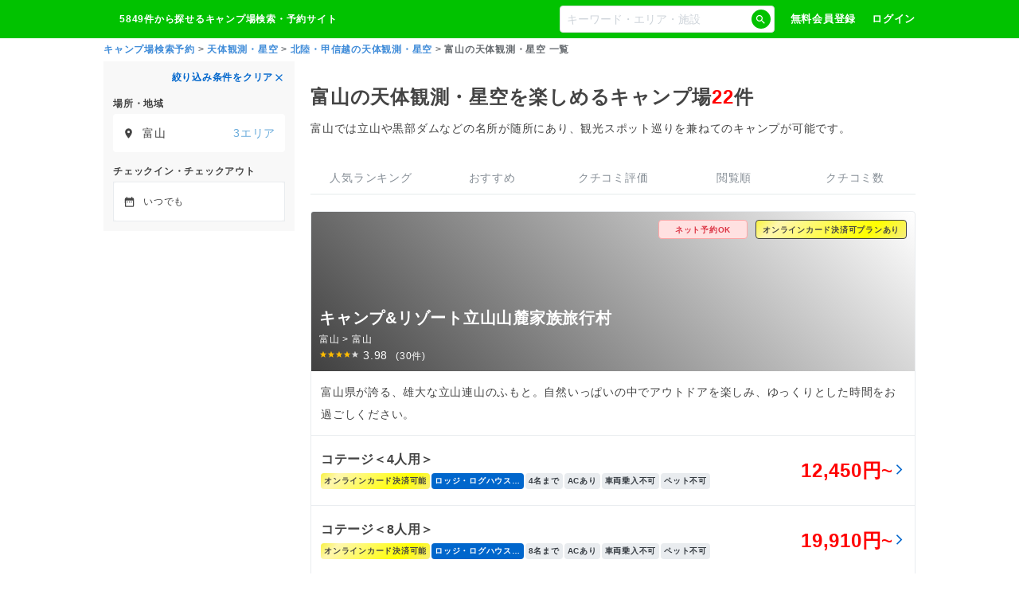

--- FILE ---
content_type: text/html; charset=utf-8
request_url: https://www.nap-camp.com/star/toyama/list
body_size: 53946
content:
<!DOCTYPE html><html lang="ja"><head><meta charSet="utf-8" data-next-head=""/><meta name="viewport" content="width=device-width, initial-scale=1" data-next-head=""/><title data-next-head="">富山の天体観測・星空キャンプ場【なっぷ】 | キャンプ場検索・予約サイト【なっぷ】</title><meta name="author" content="株式会社R.project" data-next-head=""/><meta name="Expires" content="86400" data-next-head=""/><meta name="description" content="富山の天体観測・星空キャンプ場22件から探せるのは【なっぷ】だけ。バーベキュー・温泉・アウトドアを満喫できる富山の天体観測・星空格安・宿泊情報充実！おすすめ・人気・ランキングから検索できます！" data-next-head=""/><meta name="keywords" content="富山,富山のランキング,口コミ,予約,アクセス,なっぷ,評判,キャンプ場,キャンプ" data-next-head=""/><meta property="og:type" content="article" data-next-head=""/><meta property="og:title" content="富山の天体観測・星空キャンプ場【なっぷ】" data-next-head=""/><meta property="og:locale" content="ja_JP" data-next-head=""/><meta property="og:image" content="https://www.nap-camp.com/images/og_image_default.jpg" data-next-head=""/><meta property="og:url" content="https://www.nap-camp.com/star/toyama/list" data-next-head=""/><meta property="fb:app_id" content="195151853942846" data-next-head=""/><meta name="twitter:card" content="summary_large_image" data-next-head=""/><meta name="twitter:site" content="@nap" data-next-head=""/><meta name="twitter:description" content="富山の天体観測・星空キャンプ場22件から探せるのは【なっぷ】だけ。バーベキュー・温泉・アウトドアを満喫できる富山の天体観測・星空格安・宿泊情報充実！おすすめ・人気・ランキングから検索できます！" data-next-head=""/><meta name="robots" content="all" data-next-head=""/><meta name="apple-itunes-app" content="app-id=6752277465" data-next-head=""/><link rel="icon" type="image/x-icon" href="/favicon.ico" data-next-head=""/><link rel="preconnect" href="https://s.amazon-adsystem.com" data-next-head=""/><link rel="preload" as="image" href="https://mr59fqlw.user.webaccel.jp/api/cdn_images?fname=/campsite_image/12685/img_1_61606.jpg&amp;ts=160305&amp;rw=745&amp;wm=resize&amp;rh=400&amp;hm=resize" data-next-head=""/><link rel="preload" href="/_next/static/css/75768b00fc99e72b.css" as="style"/><link rel="preload" href="/_next/static/css/bbb3f6d11fa342f4.css" as="style"/><link rel="preload" href="/_next/static/css/38b84a85474fb06d.css" as="style"/><script data-next-head="">window.dataLayer = window.dataLayer || []</script><script data-next-head="">
window.addEventListener('DOMContentLoaded', function () {
  setTimeout(() => {
    var doc = document.getElementsByTagName('script')[0];

    // AD広告に関するタグです。
    // HB（ヘッダービディング）というもので、20%/月売上割合があります。
    var flux = document.createElement('script');
    flux.defer = true;
    flux.src = 'https://flux-cdn.com/client/1000285/nap-camp_Rproject_01493.min.js';
    doc.parentNode.insertBefore(flux, doc);

    // GAM（広告配信に使用する）に必要
    var securepubads = document.createElement('script');
    securepubads.defer = true;
    securepubads.src = 'https://securepubads.g.doubleclick.net/tag/js/gpt.js';
    doc.parentNode.insertBefore(securepubads, doc);
  }, 1000);
})
</script><script data-next-head="">
<!-- FLUX head -->
var pbjs = pbjs || {};
pbjs.que = pbjs.que || [];
<!-- /FLUX head -->

var pbFlux = pbFlux || {};
pbFlux.bidderTimeout = 2000;

<!-- DFP head -->
var googletag = googletag || {};
googletag.cmd = googletag.cmd || [];
<!-- /DFP head -->



<!-- Define callback function -->
var readyBids = {
  prebid: false,
  amazon: false,
  google: false
};
var　failSafeTimeout = 3e3;
// when both APS and Prebid have returned, initiate ad request
var launchAdServer = function () {
  if (!readyBids.amazon || !readyBids.prebid) {
    return;
  }
  requestAdServer();
};
// sends adserver request
var requestAdServer = function () {
  if (!readyBids.google) {
    readyBids.google = true;
    googletag.cmd.push(function () {
      pbjs.que.push(function () {
        pbjs.setTargetingForGPTAsync();
      });
      apstag.setDisplayBids();
      googletag.pubads().refresh();
    });
  }
};
<!-- /Define callback function -->
</script><script data-next-head="">
<!-- Define Slot -->
  googletag.cmd.push(function () {
    googletag.defineSlot('/23010493897/nap_pc_8', [[300, 600], [300, 250]], 'div-gpt-ad-1557451543616-0').addService(googletag.pubads());
    googletag.pubads().enableSingleRequest();
    googletag.pubads().disableInitialLoad();
    googletag.enableServices();
    pbjs.que.push(function () {
      pbFlux.prebidBidder();
    });
  });
<!-- /Define Slot -->

<!-- APS head -->
  ! function (a9, a, p, s, t, A, g) {
    if (a[a9]) return;

    function q(c, r) {
      a[a9]._Q.push([c, r])
    }
    a[a9] = {
      init: function () {
        q("i", arguments)
      },
      fetchBids: function () {
        q("f", arguments)
      },
      setDisplayBids: function () {},
      targetingKeys: function () {
        return []
      },
      _Q: []
    };
    A = p.createElement(s);
    A.async = !0;
    A.src = t;
    g = p.getElementsByTagName(s)[0];
    g.parentNode.insertBefore(A, g)
  }("apstag", window, document, "script", "//c.amazon-adsystem.com/aax2/apstag.js");
apstag.init({
  pubID: '39167efd-20a2-465d-9bed-b20a5b6dad8e',
  adServer: 'googletag',
  bidTimeout: 2e3
});
apstag.fetchBids({
  slots: [
    {
      slotID: 'div-gpt-ad-1557451543616-0',
      slotName: '/23010493897/nap_pc_8',
      sizes: [[300, 600], [300, 250]]
    }
  ]
}, function (bids) {
  googletag.cmd.push(function () {
    readyBids.amazon = true;
    launchAdServer();
  });
});
<!-- /APS head -->

// set failsafe timeout
setTimeout(function () {
  requestAdServer();
}, failSafeTimeout);
</script><script type="application/ld+json" data-next-head="">{"@context":"http://schema.org","@type":"WebSite","name":"なっぷ","url":"https://www.nap-camp.com/","image":"https://www.nap-camp.com/img/common/header/header_logo.png"}</script><script type="application/ld+json" data-next-head="">{"@context":"http://schema.org","@type":"BreadcrumbList","itemListElement":[{"@type":"ListItem","position":1,"item":{"@id":"https://www.nap-camp.com/","name":"キャンプ場検索予約"}},{"@type":"ListItem","position":2,"item":{"@id":"/star/info","name":"天体観測・星空"}},{"@type":"ListItem","position":3,"item":{"@id":"/star/hokushinetsu/list","name":"北陸・甲信越の天体観測・星空"}},{"@type":"ListItem","position":4,"item":{"@id":null,"name":"富山の天体観測・星空 一覧"}}]}</script><script type="text/javascript">window.NREUM||(NREUM={});NREUM.info = {"agent":"","beacon":"bam.nr-data.net","errorBeacon":"bam.nr-data.net","licenseKey":"NRJS-9d03d688befdbff7024","applicationID":"510343682","agentToken":null,"applicationTime":396.667771,"transactionName":"YwQBbUtWX0QHV0dYX1pONFxbcUNWC1FEXkJfNBFQFnlUTxJeQB53cTVMFlVeQkNJbx0fHlUND2Q=","queueTime":0,"ttGuid":"b644fdf15eca156e"}; (window.NREUM||(NREUM={})).init={privacy:{cookies_enabled:true},ajax:{deny_list:["bam.nr-data.net"]},feature_flags:["soft_nav"],distributed_tracing:{enabled:true}};(window.NREUM||(NREUM={})).loader_config={agentID:"601496610",accountID:"3173014",trustKey:"3173014",xpid:"VwcAUlZSDBAFVVFRAwIBXlY=",licenseKey:"NRJS-9d03d688befdbff7024",applicationID:"510343682",browserID:"601496610"};;/*! For license information please see nr-loader-spa-1.308.0.min.js.LICENSE.txt */
(()=>{var e,t,r={384:(e,t,r)=>{"use strict";r.d(t,{NT:()=>a,US:()=>u,Zm:()=>o,bQ:()=>d,dV:()=>c,pV:()=>l});var n=r(6154),i=r(1863),s=r(1910);const a={beacon:"bam.nr-data.net",errorBeacon:"bam.nr-data.net"};function o(){return n.gm.NREUM||(n.gm.NREUM={}),void 0===n.gm.newrelic&&(n.gm.newrelic=n.gm.NREUM),n.gm.NREUM}function c(){let e=o();return e.o||(e.o={ST:n.gm.setTimeout,SI:n.gm.setImmediate||n.gm.setInterval,CT:n.gm.clearTimeout,XHR:n.gm.XMLHttpRequest,REQ:n.gm.Request,EV:n.gm.Event,PR:n.gm.Promise,MO:n.gm.MutationObserver,FETCH:n.gm.fetch,WS:n.gm.WebSocket},(0,s.i)(...Object.values(e.o))),e}function d(e,t){let r=o();r.initializedAgents??={},t.initializedAt={ms:(0,i.t)(),date:new Date},r.initializedAgents[e]=t}function u(e,t){o()[e]=t}function l(){return function(){let e=o();const t=e.info||{};e.info={beacon:a.beacon,errorBeacon:a.errorBeacon,...t}}(),function(){let e=o();const t=e.init||{};e.init={...t}}(),c(),function(){let e=o();const t=e.loader_config||{};e.loader_config={...t}}(),o()}},782:(e,t,r)=>{"use strict";r.d(t,{T:()=>n});const n=r(860).K7.pageViewTiming},860:(e,t,r)=>{"use strict";r.d(t,{$J:()=>u,K7:()=>c,P3:()=>d,XX:()=>i,Yy:()=>o,df:()=>s,qY:()=>n,v4:()=>a});const n="events",i="jserrors",s="browser/blobs",a="rum",o="browser/logs",c={ajax:"ajax",genericEvents:"generic_events",jserrors:i,logging:"logging",metrics:"metrics",pageAction:"page_action",pageViewEvent:"page_view_event",pageViewTiming:"page_view_timing",sessionReplay:"session_replay",sessionTrace:"session_trace",softNav:"soft_navigations",spa:"spa"},d={[c.pageViewEvent]:1,[c.pageViewTiming]:2,[c.metrics]:3,[c.jserrors]:4,[c.spa]:5,[c.ajax]:6,[c.sessionTrace]:7,[c.softNav]:8,[c.sessionReplay]:9,[c.logging]:10,[c.genericEvents]:11},u={[c.pageViewEvent]:a,[c.pageViewTiming]:n,[c.ajax]:n,[c.spa]:n,[c.softNav]:n,[c.metrics]:i,[c.jserrors]:i,[c.sessionTrace]:s,[c.sessionReplay]:s,[c.logging]:o,[c.genericEvents]:"ins"}},944:(e,t,r)=>{"use strict";r.d(t,{R:()=>i});var n=r(3241);function i(e,t){"function"==typeof console.debug&&(console.debug("New Relic Warning: https://github.com/newrelic/newrelic-browser-agent/blob/main/docs/warning-codes.md#".concat(e),t),(0,n.W)({agentIdentifier:null,drained:null,type:"data",name:"warn",feature:"warn",data:{code:e,secondary:t}}))}},993:(e,t,r)=>{"use strict";r.d(t,{A$:()=>s,ET:()=>a,TZ:()=>o,p_:()=>i});var n=r(860);const i={ERROR:"ERROR",WARN:"WARN",INFO:"INFO",DEBUG:"DEBUG",TRACE:"TRACE"},s={OFF:0,ERROR:1,WARN:2,INFO:3,DEBUG:4,TRACE:5},a="log",o=n.K7.logging},1541:(e,t,r)=>{"use strict";r.d(t,{U:()=>i,f:()=>n});const n={MFE:"MFE",BA:"BA"};function i(e,t){if(2!==t?.harvestEndpointVersion)return{};const r=t.agentRef.runtime.appMetadata.agents[0].entityGuid;return e?{"source.id":e.id,"source.name":e.name,"source.type":e.type,"parent.id":e.parent?.id||r,"parent.type":e.parent?.type||n.BA}:{"entity.guid":r,appId:t.agentRef.info.applicationID}}},1687:(e,t,r)=>{"use strict";r.d(t,{Ak:()=>d,Ze:()=>h,x3:()=>u});var n=r(3241),i=r(7836),s=r(3606),a=r(860),o=r(2646);const c={};function d(e,t){const r={staged:!1,priority:a.P3[t]||0};l(e),c[e].get(t)||c[e].set(t,r)}function u(e,t){e&&c[e]&&(c[e].get(t)&&c[e].delete(t),p(e,t,!1),c[e].size&&f(e))}function l(e){if(!e)throw new Error("agentIdentifier required");c[e]||(c[e]=new Map)}function h(e="",t="feature",r=!1){if(l(e),!e||!c[e].get(t)||r)return p(e,t);c[e].get(t).staged=!0,f(e)}function f(e){const t=Array.from(c[e]);t.every(([e,t])=>t.staged)&&(t.sort((e,t)=>e[1].priority-t[1].priority),t.forEach(([t])=>{c[e].delete(t),p(e,t)}))}function p(e,t,r=!0){const a=e?i.ee.get(e):i.ee,c=s.i.handlers;if(!a.aborted&&a.backlog&&c){if((0,n.W)({agentIdentifier:e,type:"lifecycle",name:"drain",feature:t}),r){const e=a.backlog[t],r=c[t];if(r){for(let t=0;e&&t<e.length;++t)g(e[t],r);Object.entries(r).forEach(([e,t])=>{Object.values(t||{}).forEach(t=>{t[0]?.on&&t[0]?.context()instanceof o.y&&t[0].on(e,t[1])})})}}a.isolatedBacklog||delete c[t],a.backlog[t]=null,a.emit("drain-"+t,[])}}function g(e,t){var r=e[1];Object.values(t[r]||{}).forEach(t=>{var r=e[0];if(t[0]===r){var n=t[1],i=e[3],s=e[2];n.apply(i,s)}})}},1738:(e,t,r)=>{"use strict";r.d(t,{U:()=>f,Y:()=>h});var n=r(3241),i=r(9908),s=r(1863),a=r(944),o=r(5701),c=r(3969),d=r(8362),u=r(860),l=r(4261);function h(e,t,r,s){const h=s||r;!h||h[e]&&h[e]!==d.d.prototype[e]||(h[e]=function(){(0,i.p)(c.xV,["API/"+e+"/called"],void 0,u.K7.metrics,r.ee),(0,n.W)({agentIdentifier:r.agentIdentifier,drained:!!o.B?.[r.agentIdentifier],type:"data",name:"api",feature:l.Pl+e,data:{}});try{return t.apply(this,arguments)}catch(e){(0,a.R)(23,e)}})}function f(e,t,r,n,a){const o=e.info;null===r?delete o.jsAttributes[t]:o.jsAttributes[t]=r,(a||null===r)&&(0,i.p)(l.Pl+n,[(0,s.t)(),t,r],void 0,"session",e.ee)}},1741:(e,t,r)=>{"use strict";r.d(t,{W:()=>s});var n=r(944),i=r(4261);class s{#e(e,...t){if(this[e]!==s.prototype[e])return this[e](...t);(0,n.R)(35,e)}addPageAction(e,t){return this.#e(i.hG,e,t)}register(e){return this.#e(i.eY,e)}recordCustomEvent(e,t){return this.#e(i.fF,e,t)}setPageViewName(e,t){return this.#e(i.Fw,e,t)}setCustomAttribute(e,t,r){return this.#e(i.cD,e,t,r)}noticeError(e,t){return this.#e(i.o5,e,t)}setUserId(e,t=!1){return this.#e(i.Dl,e,t)}setApplicationVersion(e){return this.#e(i.nb,e)}setErrorHandler(e){return this.#e(i.bt,e)}addRelease(e,t){return this.#e(i.k6,e,t)}log(e,t){return this.#e(i.$9,e,t)}start(){return this.#e(i.d3)}finished(e){return this.#e(i.BL,e)}recordReplay(){return this.#e(i.CH)}pauseReplay(){return this.#e(i.Tb)}addToTrace(e){return this.#e(i.U2,e)}setCurrentRouteName(e){return this.#e(i.PA,e)}interaction(e){return this.#e(i.dT,e)}wrapLogger(e,t,r){return this.#e(i.Wb,e,t,r)}measure(e,t){return this.#e(i.V1,e,t)}consent(e){return this.#e(i.Pv,e)}}},1863:(e,t,r)=>{"use strict";function n(){return Math.floor(performance.now())}r.d(t,{t:()=>n})},1910:(e,t,r)=>{"use strict";r.d(t,{i:()=>s});var n=r(944);const i=new Map;function s(...e){return e.every(e=>{if(i.has(e))return i.get(e);const t="function"==typeof e?e.toString():"",r=t.includes("[native code]"),s=t.includes("nrWrapper");return r||s||(0,n.R)(64,e?.name||t),i.set(e,r),r})}},2555:(e,t,r)=>{"use strict";r.d(t,{D:()=>o,f:()=>a});var n=r(384),i=r(8122);const s={beacon:n.NT.beacon,errorBeacon:n.NT.errorBeacon,licenseKey:void 0,applicationID:void 0,sa:void 0,queueTime:void 0,applicationTime:void 0,ttGuid:void 0,user:void 0,account:void 0,product:void 0,extra:void 0,jsAttributes:{},userAttributes:void 0,atts:void 0,transactionName:void 0,tNamePlain:void 0};function a(e){try{return!!e.licenseKey&&!!e.errorBeacon&&!!e.applicationID}catch(e){return!1}}const o=e=>(0,i.a)(e,s)},2614:(e,t,r)=>{"use strict";r.d(t,{BB:()=>a,H3:()=>n,g:()=>d,iL:()=>c,tS:()=>o,uh:()=>i,wk:()=>s});const n="NRBA",i="SESSION",s=144e5,a=18e5,o={STARTED:"session-started",PAUSE:"session-pause",RESET:"session-reset",RESUME:"session-resume",UPDATE:"session-update"},c={SAME_TAB:"same-tab",CROSS_TAB:"cross-tab"},d={OFF:0,FULL:1,ERROR:2}},2646:(e,t,r)=>{"use strict";r.d(t,{y:()=>n});class n{constructor(e){this.contextId=e}}},2843:(e,t,r)=>{"use strict";r.d(t,{G:()=>s,u:()=>i});var n=r(3878);function i(e,t=!1,r,i){(0,n.DD)("visibilitychange",function(){if(t)return void("hidden"===document.visibilityState&&e());e(document.visibilityState)},r,i)}function s(e,t,r){(0,n.sp)("pagehide",e,t,r)}},3241:(e,t,r)=>{"use strict";r.d(t,{W:()=>s});var n=r(6154);const i="newrelic";function s(e={}){try{n.gm.dispatchEvent(new CustomEvent(i,{detail:e}))}catch(e){}}},3304:(e,t,r)=>{"use strict";r.d(t,{A:()=>s});var n=r(7836);const i=()=>{const e=new WeakSet;return(t,r)=>{if("object"==typeof r&&null!==r){if(e.has(r))return;e.add(r)}return r}};function s(e){try{return JSON.stringify(e,i())??""}catch(e){try{n.ee.emit("internal-error",[e])}catch(e){}return""}}},3333:(e,t,r)=>{"use strict";r.d(t,{$v:()=>u,TZ:()=>n,Xh:()=>c,Zp:()=>i,kd:()=>d,mq:()=>o,nf:()=>a,qN:()=>s});const n=r(860).K7.genericEvents,i=["auxclick","click","copy","keydown","paste","scrollend"],s=["focus","blur"],a=4,o=1e3,c=2e3,d=["PageAction","UserAction","BrowserPerformance"],u={RESOURCES:"experimental.resources",REGISTER:"register"}},3434:(e,t,r)=>{"use strict";r.d(t,{Jt:()=>s,YM:()=>d});var n=r(7836),i=r(5607);const s="nr@original:".concat(i.W),a=50;var o=Object.prototype.hasOwnProperty,c=!1;function d(e,t){return e||(e=n.ee),r.inPlace=function(e,t,n,i,s){n||(n="");const a="-"===n.charAt(0);for(let o=0;o<t.length;o++){const c=t[o],d=e[c];l(d)||(e[c]=r(d,a?c+n:n,i,c,s))}},r.flag=s,r;function r(t,r,n,c,d){return l(t)?t:(r||(r=""),nrWrapper[s]=t,function(e,t,r){if(Object.defineProperty&&Object.keys)try{return Object.keys(e).forEach(function(r){Object.defineProperty(t,r,{get:function(){return e[r]},set:function(t){return e[r]=t,t}})}),t}catch(e){u([e],r)}for(var n in e)o.call(e,n)&&(t[n]=e[n])}(t,nrWrapper,e),nrWrapper);function nrWrapper(){var s,o,l,h;let f;try{o=this,s=[...arguments],l="function"==typeof n?n(s,o):n||{}}catch(t){u([t,"",[s,o,c],l],e)}i(r+"start",[s,o,c],l,d);const p=performance.now();let g;try{return h=t.apply(o,s),g=performance.now(),h}catch(e){throw g=performance.now(),i(r+"err",[s,o,e],l,d),f=e,f}finally{const e=g-p,t={start:p,end:g,duration:e,isLongTask:e>=a,methodName:c,thrownError:f};t.isLongTask&&i("long-task",[t,o],l,d),i(r+"end",[s,o,h],l,d)}}}function i(r,n,i,s){if(!c||t){var a=c;c=!0;try{e.emit(r,n,i,t,s)}catch(t){u([t,r,n,i],e)}c=a}}}function u(e,t){t||(t=n.ee);try{t.emit("internal-error",e)}catch(e){}}function l(e){return!(e&&"function"==typeof e&&e.apply&&!e[s])}},3606:(e,t,r)=>{"use strict";r.d(t,{i:()=>s});var n=r(9908);s.on=a;var i=s.handlers={};function s(e,t,r,s){a(s||n.d,i,e,t,r)}function a(e,t,r,i,s){s||(s="feature"),e||(e=n.d);var a=t[s]=t[s]||{};(a[r]=a[r]||[]).push([e,i])}},3738:(e,t,r)=>{"use strict";r.d(t,{He:()=>i,Kp:()=>o,Lc:()=>d,Rz:()=>u,TZ:()=>n,bD:()=>s,d3:()=>a,jx:()=>l,sl:()=>h,uP:()=>c});const n=r(860).K7.sessionTrace,i="bstResource",s="resource",a="-start",o="-end",c="fn"+a,d="fn"+o,u="pushState",l=1e3,h=3e4},3785:(e,t,r)=>{"use strict";r.d(t,{R:()=>c,b:()=>d});var n=r(9908),i=r(1863),s=r(860),a=r(3969),o=r(993);function c(e,t,r={},c=o.p_.INFO,d=!0,u,l=(0,i.t)()){(0,n.p)(a.xV,["API/logging/".concat(c.toLowerCase(),"/called")],void 0,s.K7.metrics,e),(0,n.p)(o.ET,[l,t,r,c,d,u],void 0,s.K7.logging,e)}function d(e){return"string"==typeof e&&Object.values(o.p_).some(t=>t===e.toUpperCase().trim())}},3878:(e,t,r)=>{"use strict";function n(e,t){return{capture:e,passive:!1,signal:t}}function i(e,t,r=!1,i){window.addEventListener(e,t,n(r,i))}function s(e,t,r=!1,i){document.addEventListener(e,t,n(r,i))}r.d(t,{DD:()=>s,jT:()=>n,sp:()=>i})},3962:(e,t,r)=>{"use strict";r.d(t,{AM:()=>a,O2:()=>l,OV:()=>s,Qu:()=>h,TZ:()=>c,ih:()=>f,pP:()=>o,t1:()=>u,tC:()=>i,wD:()=>d});var n=r(860);const i=["click","keydown","submit"],s="popstate",a="api",o="initialPageLoad",c=n.K7.softNav,d=5e3,u=500,l={INITIAL_PAGE_LOAD:"",ROUTE_CHANGE:1,UNSPECIFIED:2},h={INTERACTION:1,AJAX:2,CUSTOM_END:3,CUSTOM_TRACER:4},f={IP:"in progress",PF:"pending finish",FIN:"finished",CAN:"cancelled"}},3969:(e,t,r)=>{"use strict";r.d(t,{TZ:()=>n,XG:()=>o,rs:()=>i,xV:()=>a,z_:()=>s});const n=r(860).K7.metrics,i="sm",s="cm",a="storeSupportabilityMetrics",o="storeEventMetrics"},4234:(e,t,r)=>{"use strict";r.d(t,{W:()=>s});var n=r(7836),i=r(1687);class s{constructor(e,t){this.agentIdentifier=e,this.ee=n.ee.get(e),this.featureName=t,this.blocked=!1}deregisterDrain(){(0,i.x3)(this.agentIdentifier,this.featureName)}}},4261:(e,t,r)=>{"use strict";r.d(t,{$9:()=>u,BL:()=>c,CH:()=>p,Dl:()=>R,Fw:()=>w,PA:()=>v,Pl:()=>n,Pv:()=>A,Tb:()=>h,U2:()=>a,V1:()=>E,Wb:()=>T,bt:()=>y,cD:()=>b,d3:()=>x,dT:()=>d,eY:()=>g,fF:()=>f,hG:()=>s,hw:()=>i,k6:()=>o,nb:()=>m,o5:()=>l});const n="api-",i=n+"ixn-",s="addPageAction",a="addToTrace",o="addRelease",c="finished",d="interaction",u="log",l="noticeError",h="pauseReplay",f="recordCustomEvent",p="recordReplay",g="register",m="setApplicationVersion",v="setCurrentRouteName",b="setCustomAttribute",y="setErrorHandler",w="setPageViewName",R="setUserId",x="start",T="wrapLogger",E="measure",A="consent"},5205:(e,t,r)=>{"use strict";r.d(t,{j:()=>S});var n=r(384),i=r(1741);var s=r(2555),a=r(3333);const o=e=>{if(!e||"string"!=typeof e)return!1;try{document.createDocumentFragment().querySelector(e)}catch{return!1}return!0};var c=r(2614),d=r(944),u=r(8122);const l="[data-nr-mask]",h=e=>(0,u.a)(e,(()=>{const e={feature_flags:[],experimental:{allow_registered_children:!1,resources:!1},mask_selector:"*",block_selector:"[data-nr-block]",mask_input_options:{color:!1,date:!1,"datetime-local":!1,email:!1,month:!1,number:!1,range:!1,search:!1,tel:!1,text:!1,time:!1,url:!1,week:!1,textarea:!1,select:!1,password:!0}};return{ajax:{deny_list:void 0,block_internal:!0,enabled:!0,autoStart:!0},api:{get allow_registered_children(){return e.feature_flags.includes(a.$v.REGISTER)||e.experimental.allow_registered_children},set allow_registered_children(t){e.experimental.allow_registered_children=t},duplicate_registered_data:!1},browser_consent_mode:{enabled:!1},distributed_tracing:{enabled:void 0,exclude_newrelic_header:void 0,cors_use_newrelic_header:void 0,cors_use_tracecontext_headers:void 0,allowed_origins:void 0},get feature_flags(){return e.feature_flags},set feature_flags(t){e.feature_flags=t},generic_events:{enabled:!0,autoStart:!0},harvest:{interval:30},jserrors:{enabled:!0,autoStart:!0},logging:{enabled:!0,autoStart:!0},metrics:{enabled:!0,autoStart:!0},obfuscate:void 0,page_action:{enabled:!0},page_view_event:{enabled:!0,autoStart:!0},page_view_timing:{enabled:!0,autoStart:!0},performance:{capture_marks:!1,capture_measures:!1,capture_detail:!0,resources:{get enabled(){return e.feature_flags.includes(a.$v.RESOURCES)||e.experimental.resources},set enabled(t){e.experimental.resources=t},asset_types:[],first_party_domains:[],ignore_newrelic:!0}},privacy:{cookies_enabled:!0},proxy:{assets:void 0,beacon:void 0},session:{expiresMs:c.wk,inactiveMs:c.BB},session_replay:{autoStart:!0,enabled:!1,preload:!1,sampling_rate:10,error_sampling_rate:100,collect_fonts:!1,inline_images:!1,fix_stylesheets:!0,mask_all_inputs:!0,get mask_text_selector(){return e.mask_selector},set mask_text_selector(t){o(t)?e.mask_selector="".concat(t,",").concat(l):""===t||null===t?e.mask_selector=l:(0,d.R)(5,t)},get block_class(){return"nr-block"},get ignore_class(){return"nr-ignore"},get mask_text_class(){return"nr-mask"},get block_selector(){return e.block_selector},set block_selector(t){o(t)?e.block_selector+=",".concat(t):""!==t&&(0,d.R)(6,t)},get mask_input_options(){return e.mask_input_options},set mask_input_options(t){t&&"object"==typeof t?e.mask_input_options={...t,password:!0}:(0,d.R)(7,t)}},session_trace:{enabled:!0,autoStart:!0},soft_navigations:{enabled:!0,autoStart:!0},spa:{enabled:!0,autoStart:!0},ssl:void 0,user_actions:{enabled:!0,elementAttributes:["id","className","tagName","type"]}}})());var f=r(6154),p=r(9324);let g=0;const m={buildEnv:p.F3,distMethod:p.Xs,version:p.xv,originTime:f.WN},v={consented:!1},b={appMetadata:{},get consented(){return this.session?.state?.consent||v.consented},set consented(e){v.consented=e},customTransaction:void 0,denyList:void 0,disabled:!1,harvester:void 0,isolatedBacklog:!1,isRecording:!1,loaderType:void 0,maxBytes:3e4,obfuscator:void 0,onerror:void 0,ptid:void 0,releaseIds:{},session:void 0,timeKeeper:void 0,registeredEntities:[],jsAttributesMetadata:{bytes:0},get harvestCount(){return++g}},y=e=>{const t=(0,u.a)(e,b),r=Object.keys(m).reduce((e,t)=>(e[t]={value:m[t],writable:!1,configurable:!0,enumerable:!0},e),{});return Object.defineProperties(t,r)};var w=r(5701);const R=e=>{const t=e.startsWith("http");e+="/",r.p=t?e:"https://"+e};var x=r(7836),T=r(3241);const E={accountID:void 0,trustKey:void 0,agentID:void 0,licenseKey:void 0,applicationID:void 0,xpid:void 0},A=e=>(0,u.a)(e,E),_=new Set;function S(e,t={},r,a){let{init:o,info:c,loader_config:d,runtime:u={},exposed:l=!0}=t;if(!c){const e=(0,n.pV)();o=e.init,c=e.info,d=e.loader_config}e.init=h(o||{}),e.loader_config=A(d||{}),c.jsAttributes??={},f.bv&&(c.jsAttributes.isWorker=!0),e.info=(0,s.D)(c);const p=e.init,g=[c.beacon,c.errorBeacon];_.has(e.agentIdentifier)||(p.proxy.assets&&(R(p.proxy.assets),g.push(p.proxy.assets)),p.proxy.beacon&&g.push(p.proxy.beacon),e.beacons=[...g],function(e){const t=(0,n.pV)();Object.getOwnPropertyNames(i.W.prototype).forEach(r=>{const n=i.W.prototype[r];if("function"!=typeof n||"constructor"===n)return;let s=t[r];e[r]&&!1!==e.exposed&&"micro-agent"!==e.runtime?.loaderType&&(t[r]=(...t)=>{const n=e[r](...t);return s?s(...t):n})})}(e),(0,n.US)("activatedFeatures",w.B)),u.denyList=[...p.ajax.deny_list||[],...p.ajax.block_internal?g:[]],u.ptid=e.agentIdentifier,u.loaderType=r,e.runtime=y(u),_.has(e.agentIdentifier)||(e.ee=x.ee.get(e.agentIdentifier),e.exposed=l,(0,T.W)({agentIdentifier:e.agentIdentifier,drained:!!w.B?.[e.agentIdentifier],type:"lifecycle",name:"initialize",feature:void 0,data:e.config})),_.add(e.agentIdentifier)}},5270:(e,t,r)=>{"use strict";r.d(t,{Aw:()=>a,SR:()=>s,rF:()=>o});var n=r(384),i=r(7767);function s(e){return!!(0,n.dV)().o.MO&&(0,i.V)(e)&&!0===e?.session_trace.enabled}function a(e){return!0===e?.session_replay.preload&&s(e)}function o(e,t){try{if("string"==typeof t?.type){if("password"===t.type.toLowerCase())return"*".repeat(e?.length||0);if(void 0!==t?.dataset?.nrUnmask||t?.classList?.contains("nr-unmask"))return e}}catch(e){}return"string"==typeof e?e.replace(/[\S]/g,"*"):"*".repeat(e?.length||0)}},5289:(e,t,r)=>{"use strict";r.d(t,{GG:()=>a,Qr:()=>c,sB:()=>o});var n=r(3878),i=r(6389);function s(){return"undefined"==typeof document||"complete"===document.readyState}function a(e,t){if(s())return e();const r=(0,i.J)(e),a=setInterval(()=>{s()&&(clearInterval(a),r())},500);(0,n.sp)("load",r,t)}function o(e){if(s())return e();(0,n.DD)("DOMContentLoaded",e)}function c(e){if(s())return e();(0,n.sp)("popstate",e)}},5607:(e,t,r)=>{"use strict";r.d(t,{W:()=>n});const n=(0,r(9566).bz)()},5701:(e,t,r)=>{"use strict";r.d(t,{B:()=>s,t:()=>a});var n=r(3241);const i=new Set,s={};function a(e,t){const r=t.agentIdentifier;s[r]??={},e&&"object"==typeof e&&(i.has(r)||(t.ee.emit("rumresp",[e]),s[r]=e,i.add(r),(0,n.W)({agentIdentifier:r,loaded:!0,drained:!0,type:"lifecycle",name:"load",feature:void 0,data:e})))}},6154:(e,t,r)=>{"use strict";r.d(t,{OF:()=>d,RI:()=>i,WN:()=>h,bv:()=>s,eN:()=>f,gm:()=>a,lR:()=>l,m:()=>c,mw:()=>o,sb:()=>u});var n=r(1863);const i="undefined"!=typeof window&&!!window.document,s="undefined"!=typeof WorkerGlobalScope&&("undefined"!=typeof self&&self instanceof WorkerGlobalScope&&self.navigator instanceof WorkerNavigator||"undefined"!=typeof globalThis&&globalThis instanceof WorkerGlobalScope&&globalThis.navigator instanceof WorkerNavigator),a=i?window:"undefined"!=typeof WorkerGlobalScope&&("undefined"!=typeof self&&self instanceof WorkerGlobalScope&&self||"undefined"!=typeof globalThis&&globalThis instanceof WorkerGlobalScope&&globalThis),o=Boolean("hidden"===a?.document?.visibilityState),c=""+a?.location,d=/iPad|iPhone|iPod/.test(a.navigator?.userAgent),u=d&&"undefined"==typeof SharedWorker,l=(()=>{const e=a.navigator?.userAgent?.match(/Firefox[/\s](\d+\.\d+)/);return Array.isArray(e)&&e.length>=2?+e[1]:0})(),h=Date.now()-(0,n.t)(),f=()=>"undefined"!=typeof PerformanceNavigationTiming&&a?.performance?.getEntriesByType("navigation")?.[0]?.responseStart},6344:(e,t,r)=>{"use strict";r.d(t,{BB:()=>u,Qb:()=>l,TZ:()=>i,Ug:()=>a,Vh:()=>s,_s:()=>o,bc:()=>d,yP:()=>c});var n=r(2614);const i=r(860).K7.sessionReplay,s="errorDuringReplay",a=.12,o={DomContentLoaded:0,Load:1,FullSnapshot:2,IncrementalSnapshot:3,Meta:4,Custom:5},c={[n.g.ERROR]:15e3,[n.g.FULL]:3e5,[n.g.OFF]:0},d={RESET:{message:"Session was reset",sm:"Reset"},IMPORT:{message:"Recorder failed to import",sm:"Import"},TOO_MANY:{message:"429: Too Many Requests",sm:"Too-Many"},TOO_BIG:{message:"Payload was too large",sm:"Too-Big"},CROSS_TAB:{message:"Session Entity was set to OFF on another tab",sm:"Cross-Tab"},ENTITLEMENTS:{message:"Session Replay is not allowed and will not be started",sm:"Entitlement"}},u=5e3,l={API:"api",RESUME:"resume",SWITCH_TO_FULL:"switchToFull",INITIALIZE:"initialize",PRELOAD:"preload"}},6389:(e,t,r)=>{"use strict";function n(e,t=500,r={}){const n=r?.leading||!1;let i;return(...r)=>{n&&void 0===i&&(e.apply(this,r),i=setTimeout(()=>{i=clearTimeout(i)},t)),n||(clearTimeout(i),i=setTimeout(()=>{e.apply(this,r)},t))}}function i(e){let t=!1;return(...r)=>{t||(t=!0,e.apply(this,r))}}r.d(t,{J:()=>i,s:()=>n})},6630:(e,t,r)=>{"use strict";r.d(t,{T:()=>n});const n=r(860).K7.pageViewEvent},6774:(e,t,r)=>{"use strict";r.d(t,{T:()=>n});const n=r(860).K7.jserrors},7295:(e,t,r)=>{"use strict";r.d(t,{Xv:()=>a,gX:()=>i,iW:()=>s});var n=[];function i(e){if(!e||s(e))return!1;if(0===n.length)return!0;if("*"===n[0].hostname)return!1;for(var t=0;t<n.length;t++){var r=n[t];if(r.hostname.test(e.hostname)&&r.pathname.test(e.pathname))return!1}return!0}function s(e){return void 0===e.hostname}function a(e){if(n=[],e&&e.length)for(var t=0;t<e.length;t++){let r=e[t];if(!r)continue;if("*"===r)return void(n=[{hostname:"*"}]);0===r.indexOf("http://")?r=r.substring(7):0===r.indexOf("https://")&&(r=r.substring(8));const i=r.indexOf("/");let s,a;i>0?(s=r.substring(0,i),a=r.substring(i)):(s=r,a="*");let[c]=s.split(":");n.push({hostname:o(c),pathname:o(a,!0)})}}function o(e,t=!1){const r=e.replace(/[.+?^${}()|[\]\\]/g,e=>"\\"+e).replace(/\*/g,".*?");return new RegExp((t?"^":"")+r+"$")}},7485:(e,t,r)=>{"use strict";r.d(t,{D:()=>i});var n=r(6154);function i(e){if(0===(e||"").indexOf("data:"))return{protocol:"data"};try{const t=new URL(e,location.href),r={port:t.port,hostname:t.hostname,pathname:t.pathname,search:t.search,protocol:t.protocol.slice(0,t.protocol.indexOf(":")),sameOrigin:t.protocol===n.gm?.location?.protocol&&t.host===n.gm?.location?.host};return r.port&&""!==r.port||("http:"===t.protocol&&(r.port="80"),"https:"===t.protocol&&(r.port="443")),r.pathname&&""!==r.pathname?r.pathname.startsWith("/")||(r.pathname="/".concat(r.pathname)):r.pathname="/",r}catch(e){return{}}}},7699:(e,t,r)=>{"use strict";r.d(t,{It:()=>s,KC:()=>o,No:()=>i,qh:()=>a});var n=r(860);const i=16e3,s=1e6,a="SESSION_ERROR",o={[n.K7.logging]:!0,[n.K7.genericEvents]:!1,[n.K7.jserrors]:!1,[n.K7.ajax]:!1}},7767:(e,t,r)=>{"use strict";r.d(t,{V:()=>i});var n=r(6154);const i=e=>n.RI&&!0===e?.privacy.cookies_enabled},7836:(e,t,r)=>{"use strict";r.d(t,{P:()=>o,ee:()=>c});var n=r(384),i=r(8990),s=r(2646),a=r(5607);const o="nr@context:".concat(a.W),c=function e(t,r){var n={},a={},u={},l=!1;try{l=16===r.length&&d.initializedAgents?.[r]?.runtime.isolatedBacklog}catch(e){}var h={on:p,addEventListener:p,removeEventListener:function(e,t){var r=n[e];if(!r)return;for(var i=0;i<r.length;i++)r[i]===t&&r.splice(i,1)},emit:function(e,r,n,i,s){!1!==s&&(s=!0);if(c.aborted&&!i)return;t&&s&&t.emit(e,r,n);var o=f(n);g(e).forEach(e=>{e.apply(o,r)});var d=v()[a[e]];d&&d.push([h,e,r,o]);return o},get:m,listeners:g,context:f,buffer:function(e,t){const r=v();if(t=t||"feature",h.aborted)return;Object.entries(e||{}).forEach(([e,n])=>{a[n]=t,t in r||(r[t]=[])})},abort:function(){h._aborted=!0,Object.keys(h.backlog).forEach(e=>{delete h.backlog[e]})},isBuffering:function(e){return!!v()[a[e]]},debugId:r,backlog:l?{}:t&&"object"==typeof t.backlog?t.backlog:{},isolatedBacklog:l};return Object.defineProperty(h,"aborted",{get:()=>{let e=h._aborted||!1;return e||(t&&(e=t.aborted),e)}}),h;function f(e){return e&&e instanceof s.y?e:e?(0,i.I)(e,o,()=>new s.y(o)):new s.y(o)}function p(e,t){n[e]=g(e).concat(t)}function g(e){return n[e]||[]}function m(t){return u[t]=u[t]||e(h,t)}function v(){return h.backlog}}(void 0,"globalEE"),d=(0,n.Zm)();d.ee||(d.ee=c)},8122:(e,t,r)=>{"use strict";r.d(t,{a:()=>i});var n=r(944);function i(e,t){try{if(!e||"object"!=typeof e)return(0,n.R)(3);if(!t||"object"!=typeof t)return(0,n.R)(4);const r=Object.create(Object.getPrototypeOf(t),Object.getOwnPropertyDescriptors(t)),s=0===Object.keys(r).length?e:r;for(let a in s)if(void 0!==e[a])try{if(null===e[a]){r[a]=null;continue}Array.isArray(e[a])&&Array.isArray(t[a])?r[a]=Array.from(new Set([...e[a],...t[a]])):"object"==typeof e[a]&&"object"==typeof t[a]?r[a]=i(e[a],t[a]):r[a]=e[a]}catch(e){r[a]||(0,n.R)(1,e)}return r}catch(e){(0,n.R)(2,e)}}},8139:(e,t,r)=>{"use strict";r.d(t,{u:()=>h});var n=r(7836),i=r(3434),s=r(8990),a=r(6154);const o={},c=a.gm.XMLHttpRequest,d="addEventListener",u="removeEventListener",l="nr@wrapped:".concat(n.P);function h(e){var t=function(e){return(e||n.ee).get("events")}(e);if(o[t.debugId]++)return t;o[t.debugId]=1;var r=(0,i.YM)(t,!0);function h(e){r.inPlace(e,[d,u],"-",p)}function p(e,t){return e[1]}return"getPrototypeOf"in Object&&(a.RI&&f(document,h),c&&f(c.prototype,h),f(a.gm,h)),t.on(d+"-start",function(e,t){var n=e[1];if(null!==n&&("function"==typeof n||"object"==typeof n)&&"newrelic"!==e[0]){var i=(0,s.I)(n,l,function(){var e={object:function(){if("function"!=typeof n.handleEvent)return;return n.handleEvent.apply(n,arguments)},function:n}[typeof n];return e?r(e,"fn-",null,e.name||"anonymous"):n});this.wrapped=e[1]=i}}),t.on(u+"-start",function(e){e[1]=this.wrapped||e[1]}),t}function f(e,t,...r){let n=e;for(;"object"==typeof n&&!Object.prototype.hasOwnProperty.call(n,d);)n=Object.getPrototypeOf(n);n&&t(n,...r)}},8362:(e,t,r)=>{"use strict";r.d(t,{d:()=>s});var n=r(9566),i=r(1741);class s extends i.W{agentIdentifier=(0,n.LA)(16)}},8374:(e,t,r)=>{r.nc=(()=>{try{return document?.currentScript?.nonce}catch(e){}return""})()},8990:(e,t,r)=>{"use strict";r.d(t,{I:()=>i});var n=Object.prototype.hasOwnProperty;function i(e,t,r){if(n.call(e,t))return e[t];var i=r();if(Object.defineProperty&&Object.keys)try{return Object.defineProperty(e,t,{value:i,writable:!0,enumerable:!1}),i}catch(e){}return e[t]=i,i}},9119:(e,t,r)=>{"use strict";r.d(t,{L:()=>s});var n=/([^?#]*)[^#]*(#[^?]*|$).*/,i=/([^?#]*)().*/;function s(e,t){return e?e.replace(t?n:i,"$1$2"):e}},9300:(e,t,r)=>{"use strict";r.d(t,{T:()=>n});const n=r(860).K7.ajax},9324:(e,t,r)=>{"use strict";r.d(t,{AJ:()=>a,F3:()=>i,Xs:()=>s,Yq:()=>o,xv:()=>n});const n="1.308.0",i="PROD",s="CDN",a="@newrelic/rrweb",o="1.0.1"},9566:(e,t,r)=>{"use strict";r.d(t,{LA:()=>o,ZF:()=>c,bz:()=>a,el:()=>d});var n=r(6154);const i="xxxxxxxx-xxxx-4xxx-yxxx-xxxxxxxxxxxx";function s(e,t){return e?15&e[t]:16*Math.random()|0}function a(){const e=n.gm?.crypto||n.gm?.msCrypto;let t,r=0;return e&&e.getRandomValues&&(t=e.getRandomValues(new Uint8Array(30))),i.split("").map(e=>"x"===e?s(t,r++).toString(16):"y"===e?(3&s()|8).toString(16):e).join("")}function o(e){const t=n.gm?.crypto||n.gm?.msCrypto;let r,i=0;t&&t.getRandomValues&&(r=t.getRandomValues(new Uint8Array(e)));const a=[];for(var o=0;o<e;o++)a.push(s(r,i++).toString(16));return a.join("")}function c(){return o(16)}function d(){return o(32)}},9908:(e,t,r)=>{"use strict";r.d(t,{d:()=>n,p:()=>i});var n=r(7836).ee.get("handle");function i(e,t,r,i,s){s?(s.buffer([e],i),s.emit(e,t,r)):(n.buffer([e],i),n.emit(e,t,r))}}},n={};function i(e){var t=n[e];if(void 0!==t)return t.exports;var s=n[e]={exports:{}};return r[e](s,s.exports,i),s.exports}i.m=r,i.d=(e,t)=>{for(var r in t)i.o(t,r)&&!i.o(e,r)&&Object.defineProperty(e,r,{enumerable:!0,get:t[r]})},i.f={},i.e=e=>Promise.all(Object.keys(i.f).reduce((t,r)=>(i.f[r](e,t),t),[])),i.u=e=>({212:"nr-spa-compressor",249:"nr-spa-recorder",478:"nr-spa"}[e]+"-1.308.0.min.js"),i.o=(e,t)=>Object.prototype.hasOwnProperty.call(e,t),e={},t="NRBA-1.308.0.PROD:",i.l=(r,n,s,a)=>{if(e[r])e[r].push(n);else{var o,c;if(void 0!==s)for(var d=document.getElementsByTagName("script"),u=0;u<d.length;u++){var l=d[u];if(l.getAttribute("src")==r||l.getAttribute("data-webpack")==t+s){o=l;break}}if(!o){c=!0;var h={478:"sha512-RSfSVnmHk59T/uIPbdSE0LPeqcEdF4/+XhfJdBuccH5rYMOEZDhFdtnh6X6nJk7hGpzHd9Ujhsy7lZEz/ORYCQ==",249:"sha512-ehJXhmntm85NSqW4MkhfQqmeKFulra3klDyY0OPDUE+sQ3GokHlPh1pmAzuNy//3j4ac6lzIbmXLvGQBMYmrkg==",212:"sha512-B9h4CR46ndKRgMBcK+j67uSR2RCnJfGefU+A7FrgR/k42ovXy5x/MAVFiSvFxuVeEk/pNLgvYGMp1cBSK/G6Fg=="};(o=document.createElement("script")).charset="utf-8",i.nc&&o.setAttribute("nonce",i.nc),o.setAttribute("data-webpack",t+s),o.src=r,0!==o.src.indexOf(window.location.origin+"/")&&(o.crossOrigin="anonymous"),h[a]&&(o.integrity=h[a])}e[r]=[n];var f=(t,n)=>{o.onerror=o.onload=null,clearTimeout(p);var i=e[r];if(delete e[r],o.parentNode&&o.parentNode.removeChild(o),i&&i.forEach(e=>e(n)),t)return t(n)},p=setTimeout(f.bind(null,void 0,{type:"timeout",target:o}),12e4);o.onerror=f.bind(null,o.onerror),o.onload=f.bind(null,o.onload),c&&document.head.appendChild(o)}},i.r=e=>{"undefined"!=typeof Symbol&&Symbol.toStringTag&&Object.defineProperty(e,Symbol.toStringTag,{value:"Module"}),Object.defineProperty(e,"__esModule",{value:!0})},i.p="https://js-agent.newrelic.com/",(()=>{var e={38:0,788:0};i.f.j=(t,r)=>{var n=i.o(e,t)?e[t]:void 0;if(0!==n)if(n)r.push(n[2]);else{var s=new Promise((r,i)=>n=e[t]=[r,i]);r.push(n[2]=s);var a=i.p+i.u(t),o=new Error;i.l(a,r=>{if(i.o(e,t)&&(0!==(n=e[t])&&(e[t]=void 0),n)){var s=r&&("load"===r.type?"missing":r.type),a=r&&r.target&&r.target.src;o.message="Loading chunk "+t+" failed: ("+s+": "+a+")",o.name="ChunkLoadError",o.type=s,o.request=a,n[1](o)}},"chunk-"+t,t)}};var t=(t,r)=>{var n,s,[a,o,c]=r,d=0;if(a.some(t=>0!==e[t])){for(n in o)i.o(o,n)&&(i.m[n]=o[n]);if(c)c(i)}for(t&&t(r);d<a.length;d++)s=a[d],i.o(e,s)&&e[s]&&e[s][0](),e[s]=0},r=self["webpackChunk:NRBA-1.308.0.PROD"]=self["webpackChunk:NRBA-1.308.0.PROD"]||[];r.forEach(t.bind(null,0)),r.push=t.bind(null,r.push.bind(r))})(),(()=>{"use strict";i(8374);var e=i(8362),t=i(860);const r=Object.values(t.K7);var n=i(5205);var s=i(9908),a=i(1863),o=i(4261),c=i(1738);var d=i(1687),u=i(4234),l=i(5289),h=i(6154),f=i(944),p=i(5270),g=i(7767),m=i(6389),v=i(7699);class b extends u.W{constructor(e,t){super(e.agentIdentifier,t),this.agentRef=e,this.abortHandler=void 0,this.featAggregate=void 0,this.loadedSuccessfully=void 0,this.onAggregateImported=new Promise(e=>{this.loadedSuccessfully=e}),this.deferred=Promise.resolve(),!1===e.init[this.featureName].autoStart?this.deferred=new Promise((t,r)=>{this.ee.on("manual-start-all",(0,m.J)(()=>{(0,d.Ak)(e.agentIdentifier,this.featureName),t()}))}):(0,d.Ak)(e.agentIdentifier,t)}importAggregator(e,t,r={}){if(this.featAggregate)return;const n=async()=>{let n;await this.deferred;try{if((0,g.V)(e.init)){const{setupAgentSession:t}=await i.e(478).then(i.bind(i,8766));n=t(e)}}catch(e){(0,f.R)(20,e),this.ee.emit("internal-error",[e]),(0,s.p)(v.qh,[e],void 0,this.featureName,this.ee)}try{if(!this.#t(this.featureName,n,e.init))return(0,d.Ze)(this.agentIdentifier,this.featureName),void this.loadedSuccessfully(!1);const{Aggregate:i}=await t();this.featAggregate=new i(e,r),e.runtime.harvester.initializedAggregates.push(this.featAggregate),this.loadedSuccessfully(!0)}catch(e){(0,f.R)(34,e),this.abortHandler?.(),(0,d.Ze)(this.agentIdentifier,this.featureName,!0),this.loadedSuccessfully(!1),this.ee&&this.ee.abort()}};h.RI?(0,l.GG)(()=>n(),!0):n()}#t(e,r,n){if(this.blocked)return!1;switch(e){case t.K7.sessionReplay:return(0,p.SR)(n)&&!!r;case t.K7.sessionTrace:return!!r;default:return!0}}}var y=i(6630),w=i(2614),R=i(3241);class x extends b{static featureName=y.T;constructor(e){var t;super(e,y.T),this.setupInspectionEvents(e.agentIdentifier),t=e,(0,c.Y)(o.Fw,function(e,r){"string"==typeof e&&("/"!==e.charAt(0)&&(e="/"+e),t.runtime.customTransaction=(r||"http://custom.transaction")+e,(0,s.p)(o.Pl+o.Fw,[(0,a.t)()],void 0,void 0,t.ee))},t),this.importAggregator(e,()=>i.e(478).then(i.bind(i,2467)))}setupInspectionEvents(e){const t=(t,r)=>{t&&(0,R.W)({agentIdentifier:e,timeStamp:t.timeStamp,loaded:"complete"===t.target.readyState,type:"window",name:r,data:t.target.location+""})};(0,l.sB)(e=>{t(e,"DOMContentLoaded")}),(0,l.GG)(e=>{t(e,"load")}),(0,l.Qr)(e=>{t(e,"navigate")}),this.ee.on(w.tS.UPDATE,(t,r)=>{(0,R.W)({agentIdentifier:e,type:"lifecycle",name:"session",data:r})})}}var T=i(384);class E extends e.d{constructor(e){var t;(super(),h.gm)?(this.features={},(0,T.bQ)(this.agentIdentifier,this),this.desiredFeatures=new Set(e.features||[]),this.desiredFeatures.add(x),(0,n.j)(this,e,e.loaderType||"agent"),t=this,(0,c.Y)(o.cD,function(e,r,n=!1){if("string"==typeof e){if(["string","number","boolean"].includes(typeof r)||null===r)return(0,c.U)(t,e,r,o.cD,n);(0,f.R)(40,typeof r)}else(0,f.R)(39,typeof e)},t),function(e){(0,c.Y)(o.Dl,function(t,r=!1){if("string"!=typeof t&&null!==t)return void(0,f.R)(41,typeof t);const n=e.info.jsAttributes["enduser.id"];r&&null!=n&&n!==t?(0,s.p)(o.Pl+"setUserIdAndResetSession",[t],void 0,"session",e.ee):(0,c.U)(e,"enduser.id",t,o.Dl,!0)},e)}(this),function(e){(0,c.Y)(o.nb,function(t){if("string"==typeof t||null===t)return(0,c.U)(e,"application.version",t,o.nb,!1);(0,f.R)(42,typeof t)},e)}(this),function(e){(0,c.Y)(o.d3,function(){e.ee.emit("manual-start-all")},e)}(this),function(e){(0,c.Y)(o.Pv,function(t=!0){if("boolean"==typeof t){if((0,s.p)(o.Pl+o.Pv,[t],void 0,"session",e.ee),e.runtime.consented=t,t){const t=e.features.page_view_event;t.onAggregateImported.then(e=>{const r=t.featAggregate;e&&!r.sentRum&&r.sendRum()})}}else(0,f.R)(65,typeof t)},e)}(this),this.run()):(0,f.R)(21)}get config(){return{info:this.info,init:this.init,loader_config:this.loader_config,runtime:this.runtime}}get api(){return this}run(){try{const e=function(e){const t={};return r.forEach(r=>{t[r]=!!e[r]?.enabled}),t}(this.init),n=[...this.desiredFeatures];n.sort((e,r)=>t.P3[e.featureName]-t.P3[r.featureName]),n.forEach(r=>{if(!e[r.featureName]&&r.featureName!==t.K7.pageViewEvent)return;if(r.featureName===t.K7.spa)return void(0,f.R)(67);const n=function(e){switch(e){case t.K7.ajax:return[t.K7.jserrors];case t.K7.sessionTrace:return[t.K7.ajax,t.K7.pageViewEvent];case t.K7.sessionReplay:return[t.K7.sessionTrace];case t.K7.pageViewTiming:return[t.K7.pageViewEvent];default:return[]}}(r.featureName).filter(e=>!(e in this.features));n.length>0&&(0,f.R)(36,{targetFeature:r.featureName,missingDependencies:n}),this.features[r.featureName]=new r(this)})}catch(e){(0,f.R)(22,e);for(const e in this.features)this.features[e].abortHandler?.();const t=(0,T.Zm)();delete t.initializedAgents[this.agentIdentifier]?.features,delete this.sharedAggregator;return t.ee.get(this.agentIdentifier).abort(),!1}}}var A=i(2843),_=i(782);class S extends b{static featureName=_.T;constructor(e){super(e,_.T),h.RI&&((0,A.u)(()=>(0,s.p)("docHidden",[(0,a.t)()],void 0,_.T,this.ee),!0),(0,A.G)(()=>(0,s.p)("winPagehide",[(0,a.t)()],void 0,_.T,this.ee)),this.importAggregator(e,()=>i.e(478).then(i.bind(i,9917))))}}var O=i(3969);class I extends b{static featureName=O.TZ;constructor(e){super(e,O.TZ),h.RI&&document.addEventListener("securitypolicyviolation",e=>{(0,s.p)(O.xV,["Generic/CSPViolation/Detected"],void 0,this.featureName,this.ee)}),this.importAggregator(e,()=>i.e(478).then(i.bind(i,6555)))}}var N=i(6774),P=i(3878),k=i(3304);class D{constructor(e,t,r,n,i){this.name="UncaughtError",this.message="string"==typeof e?e:(0,k.A)(e),this.sourceURL=t,this.line=r,this.column=n,this.__newrelic=i}}function C(e){return M(e)?e:new D(void 0!==e?.message?e.message:e,e?.filename||e?.sourceURL,e?.lineno||e?.line,e?.colno||e?.col,e?.__newrelic,e?.cause)}function j(e){const t="Unhandled Promise Rejection: ";if(!e?.reason)return;if(M(e.reason)){try{e.reason.message.startsWith(t)||(e.reason.message=t+e.reason.message)}catch(e){}return C(e.reason)}const r=C(e.reason);return(r.message||"").startsWith(t)||(r.message=t+r.message),r}function L(e){if(e.error instanceof SyntaxError&&!/:\d+$/.test(e.error.stack?.trim())){const t=new D(e.message,e.filename,e.lineno,e.colno,e.error.__newrelic,e.cause);return t.name=SyntaxError.name,t}return M(e.error)?e.error:C(e)}function M(e){return e instanceof Error&&!!e.stack}function H(e,r,n,i,o=(0,a.t)()){"string"==typeof e&&(e=new Error(e)),(0,s.p)("err",[e,o,!1,r,n.runtime.isRecording,void 0,i],void 0,t.K7.jserrors,n.ee),(0,s.p)("uaErr",[],void 0,t.K7.genericEvents,n.ee)}var B=i(1541),K=i(993),W=i(3785);function U(e,{customAttributes:t={},level:r=K.p_.INFO}={},n,i,s=(0,a.t)()){(0,W.R)(n.ee,e,t,r,!1,i,s)}function F(e,r,n,i,c=(0,a.t)()){(0,s.p)(o.Pl+o.hG,[c,e,r,i],void 0,t.K7.genericEvents,n.ee)}function V(e,r,n,i,c=(0,a.t)()){const{start:d,end:u,customAttributes:l}=r||{},h={customAttributes:l||{}};if("object"!=typeof h.customAttributes||"string"!=typeof e||0===e.length)return void(0,f.R)(57);const p=(e,t)=>null==e?t:"number"==typeof e?e:e instanceof PerformanceMark?e.startTime:Number.NaN;if(h.start=p(d,0),h.end=p(u,c),Number.isNaN(h.start)||Number.isNaN(h.end))(0,f.R)(57);else{if(h.duration=h.end-h.start,!(h.duration<0))return(0,s.p)(o.Pl+o.V1,[h,e,i],void 0,t.K7.genericEvents,n.ee),h;(0,f.R)(58)}}function G(e,r={},n,i,c=(0,a.t)()){(0,s.p)(o.Pl+o.fF,[c,e,r,i],void 0,t.K7.genericEvents,n.ee)}function z(e){(0,c.Y)(o.eY,function(t){return Y(e,t)},e)}function Y(e,r,n){(0,f.R)(54,"newrelic.register"),r||={},r.type=B.f.MFE,r.licenseKey||=e.info.licenseKey,r.blocked=!1,r.parent=n||{},Array.isArray(r.tags)||(r.tags=[]);const i={};r.tags.forEach(e=>{"name"!==e&&"id"!==e&&(i["source.".concat(e)]=!0)}),r.isolated??=!0;let o=()=>{};const c=e.runtime.registeredEntities;if(!r.isolated){const e=c.find(({metadata:{target:{id:e}}})=>e===r.id&&!r.isolated);if(e)return e}const d=e=>{r.blocked=!0,o=e};function u(e){return"string"==typeof e&&!!e.trim()&&e.trim().length<501||"number"==typeof e}e.init.api.allow_registered_children||d((0,m.J)(()=>(0,f.R)(55))),u(r.id)&&u(r.name)||d((0,m.J)(()=>(0,f.R)(48,r)));const l={addPageAction:(t,n={})=>g(F,[t,{...i,...n},e],r),deregister:()=>{d((0,m.J)(()=>(0,f.R)(68)))},log:(t,n={})=>g(U,[t,{...n,customAttributes:{...i,...n.customAttributes||{}}},e],r),measure:(t,n={})=>g(V,[t,{...n,customAttributes:{...i,...n.customAttributes||{}}},e],r),noticeError:(t,n={})=>g(H,[t,{...i,...n},e],r),register:(t={})=>g(Y,[e,t],l.metadata.target),recordCustomEvent:(t,n={})=>g(G,[t,{...i,...n},e],r),setApplicationVersion:e=>p("application.version",e),setCustomAttribute:(e,t)=>p(e,t),setUserId:e=>p("enduser.id",e),metadata:{customAttributes:i,target:r}},h=()=>(r.blocked&&o(),r.blocked);h()||c.push(l);const p=(e,t)=>{h()||(i[e]=t)},g=(r,n,i)=>{if(h())return;const o=(0,a.t)();(0,s.p)(O.xV,["API/register/".concat(r.name,"/called")],void 0,t.K7.metrics,e.ee);try{if(e.init.api.duplicate_registered_data&&"register"!==r.name){let e=n;if(n[1]instanceof Object){const t={"child.id":i.id,"child.type":i.type};e="customAttributes"in n[1]?[n[0],{...n[1],customAttributes:{...n[1].customAttributes,...t}},...n.slice(2)]:[n[0],{...n[1],...t},...n.slice(2)]}r(...e,void 0,o)}return r(...n,i,o)}catch(e){(0,f.R)(50,e)}};return l}class Z extends b{static featureName=N.T;constructor(e){var t;super(e,N.T),t=e,(0,c.Y)(o.o5,(e,r)=>H(e,r,t),t),function(e){(0,c.Y)(o.bt,function(t){e.runtime.onerror=t},e)}(e),function(e){let t=0;(0,c.Y)(o.k6,function(e,r){++t>10||(this.runtime.releaseIds[e.slice(-200)]=(""+r).slice(-200))},e)}(e),z(e);try{this.removeOnAbort=new AbortController}catch(e){}this.ee.on("internal-error",(t,r)=>{this.abortHandler&&(0,s.p)("ierr",[C(t),(0,a.t)(),!0,{},e.runtime.isRecording,r],void 0,this.featureName,this.ee)}),h.gm.addEventListener("unhandledrejection",t=>{this.abortHandler&&(0,s.p)("err",[j(t),(0,a.t)(),!1,{unhandledPromiseRejection:1},e.runtime.isRecording],void 0,this.featureName,this.ee)},(0,P.jT)(!1,this.removeOnAbort?.signal)),h.gm.addEventListener("error",t=>{this.abortHandler&&(0,s.p)("err",[L(t),(0,a.t)(),!1,{},e.runtime.isRecording],void 0,this.featureName,this.ee)},(0,P.jT)(!1,this.removeOnAbort?.signal)),this.abortHandler=this.#r,this.importAggregator(e,()=>i.e(478).then(i.bind(i,2176)))}#r(){this.removeOnAbort?.abort(),this.abortHandler=void 0}}var q=i(8990);let X=1;function J(e){const t=typeof e;return!e||"object"!==t&&"function"!==t?-1:e===h.gm?0:(0,q.I)(e,"nr@id",function(){return X++})}function Q(e){if("string"==typeof e&&e.length)return e.length;if("object"==typeof e){if("undefined"!=typeof ArrayBuffer&&e instanceof ArrayBuffer&&e.byteLength)return e.byteLength;if("undefined"!=typeof Blob&&e instanceof Blob&&e.size)return e.size;if(!("undefined"!=typeof FormData&&e instanceof FormData))try{return(0,k.A)(e).length}catch(e){return}}}var ee=i(8139),te=i(7836),re=i(3434);const ne={},ie=["open","send"];function se(e){var t=e||te.ee;const r=function(e){return(e||te.ee).get("xhr")}(t);if(void 0===h.gm.XMLHttpRequest)return r;if(ne[r.debugId]++)return r;ne[r.debugId]=1,(0,ee.u)(t);var n=(0,re.YM)(r),i=h.gm.XMLHttpRequest,s=h.gm.MutationObserver,a=h.gm.Promise,o=h.gm.setInterval,c="readystatechange",d=["onload","onerror","onabort","onloadstart","onloadend","onprogress","ontimeout"],u=[],l=h.gm.XMLHttpRequest=function(e){const t=new i(e),s=r.context(t);try{r.emit("new-xhr",[t],s),t.addEventListener(c,(a=s,function(){var e=this;e.readyState>3&&!a.resolved&&(a.resolved=!0,r.emit("xhr-resolved",[],e)),n.inPlace(e,d,"fn-",y)}),(0,P.jT)(!1))}catch(e){(0,f.R)(15,e);try{r.emit("internal-error",[e])}catch(e){}}var a;return t};function p(e,t){n.inPlace(t,["onreadystatechange"],"fn-",y)}if(function(e,t){for(var r in e)t[r]=e[r]}(i,l),l.prototype=i.prototype,n.inPlace(l.prototype,ie,"-xhr-",y),r.on("send-xhr-start",function(e,t){p(e,t),function(e){u.push(e),s&&(g?g.then(b):o?o(b):(m=-m,v.data=m))}(t)}),r.on("open-xhr-start",p),s){var g=a&&a.resolve();if(!o&&!a){var m=1,v=document.createTextNode(m);new s(b).observe(v,{characterData:!0})}}else t.on("fn-end",function(e){e[0]&&e[0].type===c||b()});function b(){for(var e=0;e<u.length;e++)p(0,u[e]);u.length&&(u=[])}function y(e,t){return t}return r}var ae="fetch-",oe=ae+"body-",ce=["arrayBuffer","blob","json","text","formData"],de=h.gm.Request,ue=h.gm.Response,le="prototype";const he={};function fe(e){const t=function(e){return(e||te.ee).get("fetch")}(e);if(!(de&&ue&&h.gm.fetch))return t;if(he[t.debugId]++)return t;function r(e,r,n){var i=e[r];"function"==typeof i&&(e[r]=function(){var e,r=[...arguments],s={};t.emit(n+"before-start",[r],s),s[te.P]&&s[te.P].dt&&(e=s[te.P].dt);var a=i.apply(this,r);return t.emit(n+"start",[r,e],a),a.then(function(e){return t.emit(n+"end",[null,e],a),e},function(e){throw t.emit(n+"end",[e],a),e})})}return he[t.debugId]=1,ce.forEach(e=>{r(de[le],e,oe),r(ue[le],e,oe)}),r(h.gm,"fetch",ae),t.on(ae+"end",function(e,r){var n=this;if(r){var i=r.headers.get("content-length");null!==i&&(n.rxSize=i),t.emit(ae+"done",[null,r],n)}else t.emit(ae+"done",[e],n)}),t}var pe=i(7485),ge=i(9566);class me{constructor(e){this.agentRef=e}generateTracePayload(e){const t=this.agentRef.loader_config;if(!this.shouldGenerateTrace(e)||!t)return null;var r=(t.accountID||"").toString()||null,n=(t.agentID||"").toString()||null,i=(t.trustKey||"").toString()||null;if(!r||!n)return null;var s=(0,ge.ZF)(),a=(0,ge.el)(),o=Date.now(),c={spanId:s,traceId:a,timestamp:o};return(e.sameOrigin||this.isAllowedOrigin(e)&&this.useTraceContextHeadersForCors())&&(c.traceContextParentHeader=this.generateTraceContextParentHeader(s,a),c.traceContextStateHeader=this.generateTraceContextStateHeader(s,o,r,n,i)),(e.sameOrigin&&!this.excludeNewrelicHeader()||!e.sameOrigin&&this.isAllowedOrigin(e)&&this.useNewrelicHeaderForCors())&&(c.newrelicHeader=this.generateTraceHeader(s,a,o,r,n,i)),c}generateTraceContextParentHeader(e,t){return"00-"+t+"-"+e+"-01"}generateTraceContextStateHeader(e,t,r,n,i){return i+"@nr=0-1-"+r+"-"+n+"-"+e+"----"+t}generateTraceHeader(e,t,r,n,i,s){if(!("function"==typeof h.gm?.btoa))return null;var a={v:[0,1],d:{ty:"Browser",ac:n,ap:i,id:e,tr:t,ti:r}};return s&&n!==s&&(a.d.tk=s),btoa((0,k.A)(a))}shouldGenerateTrace(e){return this.agentRef.init?.distributed_tracing?.enabled&&this.isAllowedOrigin(e)}isAllowedOrigin(e){var t=!1;const r=this.agentRef.init?.distributed_tracing;if(e.sameOrigin)t=!0;else if(r?.allowed_origins instanceof Array)for(var n=0;n<r.allowed_origins.length;n++){var i=(0,pe.D)(r.allowed_origins[n]);if(e.hostname===i.hostname&&e.protocol===i.protocol&&e.port===i.port){t=!0;break}}return t}excludeNewrelicHeader(){var e=this.agentRef.init?.distributed_tracing;return!!e&&!!e.exclude_newrelic_header}useNewrelicHeaderForCors(){var e=this.agentRef.init?.distributed_tracing;return!!e&&!1!==e.cors_use_newrelic_header}useTraceContextHeadersForCors(){var e=this.agentRef.init?.distributed_tracing;return!!e&&!!e.cors_use_tracecontext_headers}}var ve=i(9300),be=i(7295);function ye(e){return"string"==typeof e?e:e instanceof(0,T.dV)().o.REQ?e.url:h.gm?.URL&&e instanceof URL?e.href:void 0}var we=["load","error","abort","timeout"],Re=we.length,xe=(0,T.dV)().o.REQ,Te=(0,T.dV)().o.XHR;const Ee="X-NewRelic-App-Data";class Ae extends b{static featureName=ve.T;constructor(e){super(e,ve.T),this.dt=new me(e),this.handler=(e,t,r,n)=>(0,s.p)(e,t,r,n,this.ee);try{const e={xmlhttprequest:"xhr",fetch:"fetch",beacon:"beacon"};h.gm?.performance?.getEntriesByType("resource").forEach(r=>{if(r.initiatorType in e&&0!==r.responseStatus){const n={status:r.responseStatus},i={rxSize:r.transferSize,duration:Math.floor(r.duration),cbTime:0};_e(n,r.name),this.handler("xhr",[n,i,r.startTime,r.responseEnd,e[r.initiatorType]],void 0,t.K7.ajax)}})}catch(e){}fe(this.ee),se(this.ee),function(e,r,n,i){function o(e){var t=this;t.totalCbs=0,t.called=0,t.cbTime=0,t.end=T,t.ended=!1,t.xhrGuids={},t.lastSize=null,t.loadCaptureCalled=!1,t.params=this.params||{},t.metrics=this.metrics||{},t.latestLongtaskEnd=0,e.addEventListener("load",function(r){E(t,e)},(0,P.jT)(!1)),h.lR||e.addEventListener("progress",function(e){t.lastSize=e.loaded},(0,P.jT)(!1))}function c(e){this.params={method:e[0]},_e(this,e[1]),this.metrics={}}function d(t,r){e.loader_config.xpid&&this.sameOrigin&&r.setRequestHeader("X-NewRelic-ID",e.loader_config.xpid);var n=i.generateTracePayload(this.parsedOrigin);if(n){var s=!1;n.newrelicHeader&&(r.setRequestHeader("newrelic",n.newrelicHeader),s=!0),n.traceContextParentHeader&&(r.setRequestHeader("traceparent",n.traceContextParentHeader),n.traceContextStateHeader&&r.setRequestHeader("tracestate",n.traceContextStateHeader),s=!0),s&&(this.dt=n)}}function u(e,t){var n=this.metrics,i=e[0],s=this;if(n&&i){var o=Q(i);o&&(n.txSize=o)}this.startTime=(0,a.t)(),this.body=i,this.listener=function(e){try{"abort"!==e.type||s.loadCaptureCalled||(s.params.aborted=!0),("load"!==e.type||s.called===s.totalCbs&&(s.onloadCalled||"function"!=typeof t.onload)&&"function"==typeof s.end)&&s.end(t)}catch(e){try{r.emit("internal-error",[e])}catch(e){}}};for(var c=0;c<Re;c++)t.addEventListener(we[c],this.listener,(0,P.jT)(!1))}function l(e,t,r){this.cbTime+=e,t?this.onloadCalled=!0:this.called+=1,this.called!==this.totalCbs||!this.onloadCalled&&"function"==typeof r.onload||"function"!=typeof this.end||this.end(r)}function f(e,t){var r=""+J(e)+!!t;this.xhrGuids&&!this.xhrGuids[r]&&(this.xhrGuids[r]=!0,this.totalCbs+=1)}function p(e,t){var r=""+J(e)+!!t;this.xhrGuids&&this.xhrGuids[r]&&(delete this.xhrGuids[r],this.totalCbs-=1)}function g(){this.endTime=(0,a.t)()}function m(e,t){t instanceof Te&&"load"===e[0]&&r.emit("xhr-load-added",[e[1],e[2]],t)}function v(e,t){t instanceof Te&&"load"===e[0]&&r.emit("xhr-load-removed",[e[1],e[2]],t)}function b(e,t,r){t instanceof Te&&("onload"===r&&(this.onload=!0),("load"===(e[0]&&e[0].type)||this.onload)&&(this.xhrCbStart=(0,a.t)()))}function y(e,t){this.xhrCbStart&&r.emit("xhr-cb-time",[(0,a.t)()-this.xhrCbStart,this.onload,t],t)}function w(e){var t,r=e[1]||{};if("string"==typeof e[0]?0===(t=e[0]).length&&h.RI&&(t=""+h.gm.location.href):e[0]&&e[0].url?t=e[0].url:h.gm?.URL&&e[0]&&e[0]instanceof URL?t=e[0].href:"function"==typeof e[0].toString&&(t=e[0].toString()),"string"==typeof t&&0!==t.length){t&&(this.parsedOrigin=(0,pe.D)(t),this.sameOrigin=this.parsedOrigin.sameOrigin);var n=i.generateTracePayload(this.parsedOrigin);if(n&&(n.newrelicHeader||n.traceContextParentHeader))if(e[0]&&e[0].headers)o(e[0].headers,n)&&(this.dt=n);else{var s={};for(var a in r)s[a]=r[a];s.headers=new Headers(r.headers||{}),o(s.headers,n)&&(this.dt=n),e.length>1?e[1]=s:e.push(s)}}function o(e,t){var r=!1;return t.newrelicHeader&&(e.set("newrelic",t.newrelicHeader),r=!0),t.traceContextParentHeader&&(e.set("traceparent",t.traceContextParentHeader),t.traceContextStateHeader&&e.set("tracestate",t.traceContextStateHeader),r=!0),r}}function R(e,t){this.params={},this.metrics={},this.startTime=(0,a.t)(),this.dt=t,e.length>=1&&(this.target=e[0]),e.length>=2&&(this.opts=e[1]);var r=this.opts||{},n=this.target;_e(this,ye(n));var i=(""+(n&&n instanceof xe&&n.method||r.method||"GET")).toUpperCase();this.params.method=i,this.body=r.body,this.txSize=Q(r.body)||0}function x(e,r){if(this.endTime=(0,a.t)(),this.params||(this.params={}),(0,be.iW)(this.params))return;let i;this.params.status=r?r.status:0,"string"==typeof this.rxSize&&this.rxSize.length>0&&(i=+this.rxSize);const s={txSize:this.txSize,rxSize:i,duration:(0,a.t)()-this.startTime};n("xhr",[this.params,s,this.startTime,this.endTime,"fetch"],this,t.K7.ajax)}function T(e){const r=this.params,i=this.metrics;if(!this.ended){this.ended=!0;for(let t=0;t<Re;t++)e.removeEventListener(we[t],this.listener,!1);r.aborted||(0,be.iW)(r)||(i.duration=(0,a.t)()-this.startTime,this.loadCaptureCalled||4!==e.readyState?null==r.status&&(r.status=0):E(this,e),i.cbTime=this.cbTime,n("xhr",[r,i,this.startTime,this.endTime,"xhr"],this,t.K7.ajax))}}function E(e,n){e.params.status=n.status;var i=function(e,t){var r=e.responseType;return"json"===r&&null!==t?t:"arraybuffer"===r||"blob"===r||"json"===r?Q(e.response):"text"===r||""===r||void 0===r?Q(e.responseText):void 0}(n,e.lastSize);if(i&&(e.metrics.rxSize=i),e.sameOrigin&&n.getAllResponseHeaders().indexOf(Ee)>=0){var a=n.getResponseHeader(Ee);a&&((0,s.p)(O.rs,["Ajax/CrossApplicationTracing/Header/Seen"],void 0,t.K7.metrics,r),e.params.cat=a.split(", ").pop())}e.loadCaptureCalled=!0}r.on("new-xhr",o),r.on("open-xhr-start",c),r.on("open-xhr-end",d),r.on("send-xhr-start",u),r.on("xhr-cb-time",l),r.on("xhr-load-added",f),r.on("xhr-load-removed",p),r.on("xhr-resolved",g),r.on("addEventListener-end",m),r.on("removeEventListener-end",v),r.on("fn-end",y),r.on("fetch-before-start",w),r.on("fetch-start",R),r.on("fn-start",b),r.on("fetch-done",x)}(e,this.ee,this.handler,this.dt),this.importAggregator(e,()=>i.e(478).then(i.bind(i,3845)))}}function _e(e,t){var r=(0,pe.D)(t),n=e.params||e;n.hostname=r.hostname,n.port=r.port,n.protocol=r.protocol,n.host=r.hostname+":"+r.port,n.pathname=r.pathname,e.parsedOrigin=r,e.sameOrigin=r.sameOrigin}const Se={},Oe=["pushState","replaceState"];function Ie(e){const t=function(e){return(e||te.ee).get("history")}(e);return!h.RI||Se[t.debugId]++||(Se[t.debugId]=1,(0,re.YM)(t).inPlace(window.history,Oe,"-")),t}var Ne=i(3738);function Pe(e){(0,c.Y)(o.BL,function(r=Date.now()){const n=r-h.WN;n<0&&(0,f.R)(62,r),(0,s.p)(O.XG,[o.BL,{time:n}],void 0,t.K7.metrics,e.ee),e.addToTrace({name:o.BL,start:r,origin:"nr"}),(0,s.p)(o.Pl+o.hG,[n,o.BL],void 0,t.K7.genericEvents,e.ee)},e)}const{He:ke,bD:De,d3:Ce,Kp:je,TZ:Le,Lc:Me,uP:He,Rz:Be}=Ne;class Ke extends b{static featureName=Le;constructor(e){var r;super(e,Le),r=e,(0,c.Y)(o.U2,function(e){if(!(e&&"object"==typeof e&&e.name&&e.start))return;const n={n:e.name,s:e.start-h.WN,e:(e.end||e.start)-h.WN,o:e.origin||"",t:"api"};n.s<0||n.e<0||n.e<n.s?(0,f.R)(61,{start:n.s,end:n.e}):(0,s.p)("bstApi",[n],void 0,t.K7.sessionTrace,r.ee)},r),Pe(e);if(!(0,g.V)(e.init))return void this.deregisterDrain();const n=this.ee;let d;Ie(n),this.eventsEE=(0,ee.u)(n),this.eventsEE.on(He,function(e,t){this.bstStart=(0,a.t)()}),this.eventsEE.on(Me,function(e,r){(0,s.p)("bst",[e[0],r,this.bstStart,(0,a.t)()],void 0,t.K7.sessionTrace,n)}),n.on(Be+Ce,function(e){this.time=(0,a.t)(),this.startPath=location.pathname+location.hash}),n.on(Be+je,function(e){(0,s.p)("bstHist",[location.pathname+location.hash,this.startPath,this.time],void 0,t.K7.sessionTrace,n)});try{d=new PerformanceObserver(e=>{const r=e.getEntries();(0,s.p)(ke,[r],void 0,t.K7.sessionTrace,n)}),d.observe({type:De,buffered:!0})}catch(e){}this.importAggregator(e,()=>i.e(478).then(i.bind(i,6974)),{resourceObserver:d})}}var We=i(6344);class Ue extends b{static featureName=We.TZ;#n;recorder;constructor(e){var r;let n;super(e,We.TZ),r=e,(0,c.Y)(o.CH,function(){(0,s.p)(o.CH,[],void 0,t.K7.sessionReplay,r.ee)},r),function(e){(0,c.Y)(o.Tb,function(){(0,s.p)(o.Tb,[],void 0,t.K7.sessionReplay,e.ee)},e)}(e);try{n=JSON.parse(localStorage.getItem("".concat(w.H3,"_").concat(w.uh)))}catch(e){}(0,p.SR)(e.init)&&this.ee.on(o.CH,()=>this.#i()),this.#s(n)&&this.importRecorder().then(e=>{e.startRecording(We.Qb.PRELOAD,n?.sessionReplayMode)}),this.importAggregator(this.agentRef,()=>i.e(478).then(i.bind(i,6167)),this),this.ee.on("err",e=>{this.blocked||this.agentRef.runtime.isRecording&&(this.errorNoticed=!0,(0,s.p)(We.Vh,[e],void 0,this.featureName,this.ee))})}#s(e){return e&&(e.sessionReplayMode===w.g.FULL||e.sessionReplayMode===w.g.ERROR)||(0,p.Aw)(this.agentRef.init)}importRecorder(){return this.recorder?Promise.resolve(this.recorder):(this.#n??=Promise.all([i.e(478),i.e(249)]).then(i.bind(i,4866)).then(({Recorder:e})=>(this.recorder=new e(this),this.recorder)).catch(e=>{throw this.ee.emit("internal-error",[e]),this.blocked=!0,e}),this.#n)}#i(){this.blocked||(this.featAggregate?this.featAggregate.mode!==w.g.FULL&&this.featAggregate.initializeRecording(w.g.FULL,!0,We.Qb.API):this.importRecorder().then(()=>{this.recorder.startRecording(We.Qb.API,w.g.FULL)}))}}var Fe=i(3962);class Ve extends b{static featureName=Fe.TZ;constructor(e){if(super(e,Fe.TZ),function(e){const r=e.ee.get("tracer");function n(){}(0,c.Y)(o.dT,function(e){return(new n).get("object"==typeof e?e:{})},e);const i=n.prototype={createTracer:function(n,i){var o={},c=this,d="function"==typeof i;return(0,s.p)(O.xV,["API/createTracer/called"],void 0,t.K7.metrics,e.ee),function(){if(r.emit((d?"":"no-")+"fn-start",[(0,a.t)(),c,d],o),d)try{return i.apply(this,arguments)}catch(e){const t="string"==typeof e?new Error(e):e;throw r.emit("fn-err",[arguments,this,t],o),t}finally{r.emit("fn-end",[(0,a.t)()],o)}}}};["actionText","setName","setAttribute","save","ignore","onEnd","getContext","end","get"].forEach(r=>{c.Y.apply(this,[r,function(){return(0,s.p)(o.hw+r,[performance.now(),...arguments],this,t.K7.softNav,e.ee),this},e,i])}),(0,c.Y)(o.PA,function(){(0,s.p)(o.hw+"routeName",[performance.now(),...arguments],void 0,t.K7.softNav,e.ee)},e)}(e),!h.RI||!(0,T.dV)().o.MO)return;const r=Ie(this.ee);try{this.removeOnAbort=new AbortController}catch(e){}Fe.tC.forEach(e=>{(0,P.sp)(e,e=>{l(e)},!0,this.removeOnAbort?.signal)});const n=()=>(0,s.p)("newURL",[(0,a.t)(),""+window.location],void 0,this.featureName,this.ee);r.on("pushState-end",n),r.on("replaceState-end",n),(0,P.sp)(Fe.OV,e=>{l(e),(0,s.p)("newURL",[e.timeStamp,""+window.location],void 0,this.featureName,this.ee)},!0,this.removeOnAbort?.signal);let d=!1;const u=new((0,T.dV)().o.MO)((e,t)=>{d||(d=!0,requestAnimationFrame(()=>{(0,s.p)("newDom",[(0,a.t)()],void 0,this.featureName,this.ee),d=!1}))}),l=(0,m.s)(e=>{"loading"!==document.readyState&&((0,s.p)("newUIEvent",[e],void 0,this.featureName,this.ee),u.observe(document.body,{attributes:!0,childList:!0,subtree:!0,characterData:!0}))},100,{leading:!0});this.abortHandler=function(){this.removeOnAbort?.abort(),u.disconnect(),this.abortHandler=void 0},this.importAggregator(e,()=>i.e(478).then(i.bind(i,4393)),{domObserver:u})}}var Ge=i(3333),ze=i(9119);const Ye={},Ze=new Set;function qe(e){return"string"==typeof e?{type:"string",size:(new TextEncoder).encode(e).length}:e instanceof ArrayBuffer?{type:"ArrayBuffer",size:e.byteLength}:e instanceof Blob?{type:"Blob",size:e.size}:e instanceof DataView?{type:"DataView",size:e.byteLength}:ArrayBuffer.isView(e)?{type:"TypedArray",size:e.byteLength}:{type:"unknown",size:0}}class Xe{constructor(e,t){this.timestamp=(0,a.t)(),this.currentUrl=(0,ze.L)(window.location.href),this.socketId=(0,ge.LA)(8),this.requestedUrl=(0,ze.L)(e),this.requestedProtocols=Array.isArray(t)?t.join(","):t||"",this.openedAt=void 0,this.protocol=void 0,this.extensions=void 0,this.binaryType=void 0,this.messageOrigin=void 0,this.messageCount=0,this.messageBytes=0,this.messageBytesMin=0,this.messageBytesMax=0,this.messageTypes=void 0,this.sendCount=0,this.sendBytes=0,this.sendBytesMin=0,this.sendBytesMax=0,this.sendTypes=void 0,this.closedAt=void 0,this.closeCode=void 0,this.closeReason="unknown",this.closeWasClean=void 0,this.connectedDuration=0,this.hasErrors=void 0}}class $e extends b{static featureName=Ge.TZ;constructor(e){super(e,Ge.TZ);const r=e.init.feature_flags.includes("websockets"),n=[e.init.page_action.enabled,e.init.performance.capture_marks,e.init.performance.capture_measures,e.init.performance.resources.enabled,e.init.user_actions.enabled,r];var d;let u,l;if(d=e,(0,c.Y)(o.hG,(e,t)=>F(e,t,d),d),function(e){(0,c.Y)(o.fF,(t,r)=>G(t,r,e),e)}(e),Pe(e),z(e),function(e){(0,c.Y)(o.V1,(t,r)=>V(t,r,e),e)}(e),r&&(l=function(e){if(!(0,T.dV)().o.WS)return e;const t=e.get("websockets");if(Ye[t.debugId]++)return t;Ye[t.debugId]=1,(0,A.G)(()=>{const e=(0,a.t)();Ze.forEach(r=>{r.nrData.closedAt=e,r.nrData.closeCode=1001,r.nrData.closeReason="Page navigating away",r.nrData.closeWasClean=!1,r.nrData.openedAt&&(r.nrData.connectedDuration=e-r.nrData.openedAt),t.emit("ws",[r.nrData],r)})});class r extends WebSocket{static name="WebSocket";static toString(){return"function WebSocket() { [native code] }"}toString(){return"[object WebSocket]"}get[Symbol.toStringTag](){return r.name}#a(e){(e.__newrelic??={}).socketId=this.nrData.socketId,this.nrData.hasErrors??=!0}constructor(...e){super(...e),this.nrData=new Xe(e[0],e[1]),this.addEventListener("open",()=>{this.nrData.openedAt=(0,a.t)(),["protocol","extensions","binaryType"].forEach(e=>{this.nrData[e]=this[e]}),Ze.add(this)}),this.addEventListener("message",e=>{const{type:t,size:r}=qe(e.data);this.nrData.messageOrigin??=(0,ze.L)(e.origin),this.nrData.messageCount++,this.nrData.messageBytes+=r,this.nrData.messageBytesMin=Math.min(this.nrData.messageBytesMin||1/0,r),this.nrData.messageBytesMax=Math.max(this.nrData.messageBytesMax,r),(this.nrData.messageTypes??"").includes(t)||(this.nrData.messageTypes=this.nrData.messageTypes?"".concat(this.nrData.messageTypes,",").concat(t):t)}),this.addEventListener("close",e=>{this.nrData.closedAt=(0,a.t)(),this.nrData.closeCode=e.code,e.reason&&(this.nrData.closeReason=e.reason),this.nrData.closeWasClean=e.wasClean,this.nrData.connectedDuration=this.nrData.closedAt-this.nrData.openedAt,Ze.delete(this),t.emit("ws",[this.nrData],this)})}addEventListener(e,t,...r){const n=this,i="function"==typeof t?function(...e){try{return t.apply(this,e)}catch(e){throw n.#a(e),e}}:t?.handleEvent?{handleEvent:function(...e){try{return t.handleEvent.apply(t,e)}catch(e){throw n.#a(e),e}}}:t;return super.addEventListener(e,i,...r)}send(e){if(this.readyState===WebSocket.OPEN){const{type:t,size:r}=qe(e);this.nrData.sendCount++,this.nrData.sendBytes+=r,this.nrData.sendBytesMin=Math.min(this.nrData.sendBytesMin||1/0,r),this.nrData.sendBytesMax=Math.max(this.nrData.sendBytesMax,r),(this.nrData.sendTypes??"").includes(t)||(this.nrData.sendTypes=this.nrData.sendTypes?"".concat(this.nrData.sendTypes,",").concat(t):t)}try{return super.send(e)}catch(e){throw this.#a(e),e}}close(...e){try{super.close(...e)}catch(e){throw this.#a(e),e}}}return h.gm.WebSocket=r,t}(this.ee)),h.RI){if(fe(this.ee),se(this.ee),u=Ie(this.ee),e.init.user_actions.enabled){function f(t){const r=(0,pe.D)(t);return e.beacons.includes(r.hostname+":"+r.port)}function p(){u.emit("navChange")}Ge.Zp.forEach(e=>(0,P.sp)(e,e=>(0,s.p)("ua",[e],void 0,this.featureName,this.ee),!0)),Ge.qN.forEach(e=>{const t=(0,m.s)(e=>{(0,s.p)("ua",[e],void 0,this.featureName,this.ee)},500,{leading:!0});(0,P.sp)(e,t)}),h.gm.addEventListener("error",()=>{(0,s.p)("uaErr",[],void 0,t.K7.genericEvents,this.ee)},(0,P.jT)(!1,this.removeOnAbort?.signal)),this.ee.on("open-xhr-start",(e,r)=>{f(e[1])||r.addEventListener("readystatechange",()=>{2===r.readyState&&(0,s.p)("uaXhr",[],void 0,t.K7.genericEvents,this.ee)})}),this.ee.on("fetch-start",e=>{e.length>=1&&!f(ye(e[0]))&&(0,s.p)("uaXhr",[],void 0,t.K7.genericEvents,this.ee)}),u.on("pushState-end",p),u.on("replaceState-end",p),window.addEventListener("hashchange",p,(0,P.jT)(!0,this.removeOnAbort?.signal)),window.addEventListener("popstate",p,(0,P.jT)(!0,this.removeOnAbort?.signal))}if(e.init.performance.resources.enabled&&h.gm.PerformanceObserver?.supportedEntryTypes.includes("resource")){new PerformanceObserver(e=>{e.getEntries().forEach(e=>{(0,s.p)("browserPerformance.resource",[e],void 0,this.featureName,this.ee)})}).observe({type:"resource",buffered:!0})}}r&&l.on("ws",e=>{(0,s.p)("ws-complete",[e],void 0,this.featureName,this.ee)});try{this.removeOnAbort=new AbortController}catch(g){}this.abortHandler=()=>{this.removeOnAbort?.abort(),this.abortHandler=void 0},n.some(e=>e)?this.importAggregator(e,()=>i.e(478).then(i.bind(i,8019))):this.deregisterDrain()}}var Je=i(2646);const Qe=new Map;function et(e,t,r,n,i=!0){if("object"!=typeof t||!t||"string"!=typeof r||!r||"function"!=typeof t[r])return(0,f.R)(29);const s=function(e){return(e||te.ee).get("logger")}(e),a=(0,re.YM)(s),o=new Je.y(te.P);o.level=n.level,o.customAttributes=n.customAttributes,o.autoCaptured=i;const c=t[r]?.[re.Jt]||t[r];return Qe.set(c,o),a.inPlace(t,[r],"wrap-logger-",()=>Qe.get(c)),s}var tt=i(1910);class rt extends b{static featureName=K.TZ;constructor(e){var t;super(e,K.TZ),t=e,(0,c.Y)(o.$9,(e,r)=>U(e,r,t),t),function(e){(0,c.Y)(o.Wb,(t,r,{customAttributes:n={},level:i=K.p_.INFO}={})=>{et(e.ee,t,r,{customAttributes:n,level:i},!1)},e)}(e),z(e);const r=this.ee;["log","error","warn","info","debug","trace"].forEach(e=>{(0,tt.i)(h.gm.console[e]),et(r,h.gm.console,e,{level:"log"===e?"info":e})}),this.ee.on("wrap-logger-end",function([e]){const{level:t,customAttributes:n,autoCaptured:i}=this;(0,W.R)(r,e,n,t,i)}),this.importAggregator(e,()=>i.e(478).then(i.bind(i,5288)))}}new E({features:[Ae,x,S,Ke,Ue,I,Z,$e,rt,Ve],loaderType:"spa"})})()})();</script><link rel="stylesheet" href="/_next/static/css/75768b00fc99e72b.css" data-n-g=""/><link rel="stylesheet" href="/_next/static/css/bbb3f6d11fa342f4.css" data-n-p=""/><link rel="stylesheet" href="/_next/static/css/38b84a85474fb06d.css" data-n-p=""/><noscript data-n-css=""></noscript><script defer="" noModule="" src="/_next/static/chunks/polyfills-42372ed130431b0a.js"></script><script src="/_next/static/chunks/webpack-53711623c9e59843.js" defer=""></script><script src="/_next/static/chunks/framework-36e0c070e9701cf8.js" defer=""></script><script src="/_next/static/chunks/main-a8184171e1e85dc3.js" defer=""></script><script src="/_next/static/chunks/pages/_app-1b25efecdd985715.js" defer=""></script><script src="/_next/static/chunks/506-b9e4c80184e696b0.js" defer=""></script><script src="/_next/static/chunks/3631-a490aa3e33636e5f.js" defer=""></script><script src="/_next/static/chunks/4721-03926c24b07c8f43.js" defer=""></script><script src="/_next/static/chunks/2861-5e428c6f3583483c.js" defer=""></script><script src="/_next/static/chunks/769-80f570bc52cabf9a.js" defer=""></script><script src="/_next/static/chunks/7960-2ad2da4717ff4390.js" defer=""></script><script src="/_next/static/chunks/7297-f9eca2feef6cbb08.js" defer=""></script><script src="/_next/static/chunks/5423-e983e29c59df2c93.js" defer=""></script><script src="/_next/static/chunks/7345-9f4a4c63c3372340.js" defer=""></script><script src="/_next/static/chunks/7710-eac1d150a7af0bd6.js" defer=""></script><script src="/_next/static/chunks/pages/list/%5B...all%5D-59d6f859383bf37c.js" defer=""></script><script src="/_next/static/DkCl8R6m29rfjuUII_ytI/_buildManifest.js" defer=""></script><script src="/_next/static/DkCl8R6m29rfjuUII_ytI/_ssgManifest.js" defer=""></script></head><body><link rel="preload" as="image" href="/support_data/contents/official_apps/bnr_app_pc_top.png"/><div id="__next"><div id="app" class="nap is-pc"><div><div class="gtag-header-top-pc"></div><div><div><header id="SiteHeader"><div class="SiteHeader_header__ZZNzL false"><div class="g-container SiteHeader_header-inner__0mm1V"><div class="SiteHeader_logo-container__0HyIv"><div class="SiteHeader_logo__NKIoG"><a href="/" class="SiteHeader_link__G7fJX"><span class="" style="display:inline-block;width:62;height:42"></span></a></div><div class="SiteHeader_caption__RwC1M">5849件から探せる<!-- -->キャンプ場検索・予約サイト</div></div><ul class="SiteHeader_menu__9_tHl"><li class="SiteHeader_item__oQp8d SiteHeader_is-search__DPwDY"><div class="SearchButton_search-button-holder__gS1MM"><div class="SearchButton_text__6h6Db"><div class="SuggestInput_suggest-input__0Pgk7"><div><input class="SuggestInput_suggest-form__EdRDF" placeholder="キーワード・エリア・施設" type="text" value=""/></div><div class="SuggestInput_suggest__OhCzz"></div><div></div></div></div><button class="BasicButton_basic-button__0wUj9 SearchButton_search-button__Mx9t_"><style data-emotion="css q7mezt">.css-q7mezt{-webkit-user-select:none;-moz-user-select:none;-ms-user-select:none;user-select:none;width:1em;height:1em;display:inline-block;-webkit-flex-shrink:0;-ms-flex-negative:0;flex-shrink:0;-webkit-transition:fill 200ms cubic-bezier(0.4, 0, 0.2, 1) 0ms;transition:fill 200ms cubic-bezier(0.4, 0, 0.2, 1) 0ms;fill:currentColor;font-size:1.5rem;}</style><svg class="MuiSvgIcon-root MuiSvgIcon-fontSizeMedium css-q7mezt" focusable="false" aria-hidden="true" viewBox="0 0 24 24" data-testid="SearchIcon"><path d="M15.5 14h-.79l-.28-.27C15.41 12.59 16 11.11 16 9.5 16 5.91 13.09 3 9.5 3S3 5.91 3 9.5 5.91 16 9.5 16c1.61 0 3.09-.59 4.23-1.57l.27.28v.79l5 4.99L20.49 19zm-6 0C7.01 14 5 11.99 5 9.5S7.01 5 9.5 5 14 7.01 14 9.5 11.99 14 9.5 14"></path></svg></button></div></li><li class="SiteHeader_item__oQp8d"><a class="SiteHeader_link__G7fJX" href="/identity/signups/new">無料会員登録</a></li><li class="SiteHeader_item__oQp8d"><a class="SiteHeader_link__G7fJX" href="/identity/sessions/new">ログイン</a></li></ul></div></div></header><div class="g-container"><div class="Breadcrumbs_breadcrumbs-wrapper__rZb7w"><div class="Breadcrumbs_breadcrumbs__19nBM"><a class="breadcrumbs-item" href="/">キャンプ場検索予約</a> &gt; <a class="breadcrumbs-item" href="/star/info">天体観測・星空</a> &gt; <a class="breadcrumbs-item" href="/star/hokushinetsu/list">北陸・甲信越の天体観測・星空</a> &gt; <strong>富山の天体観測・星空 一覧</strong></div></div></div><div class="g-container SearchResult_main__LAGUS"><div class="SearchResult_sidebar-content__HLzzn"><div class="SearchResultSidebar_sidebar__lQqCs"><div class="SearchResultSidebar_search__oP1j9"><div class="SearchResultSidebar_clear-filter__zIXdM">絞り込み条件をクリア<style data-emotion="css q7mezt">.css-q7mezt{-webkit-user-select:none;-moz-user-select:none;-ms-user-select:none;user-select:none;width:1em;height:1em;display:inline-block;-webkit-flex-shrink:0;-ms-flex-negative:0;flex-shrink:0;-webkit-transition:fill 200ms cubic-bezier(0.4, 0, 0.2, 1) 0ms;transition:fill 200ms cubic-bezier(0.4, 0, 0.2, 1) 0ms;fill:currentColor;font-size:1.5rem;}</style><svg class="MuiSvgIcon-root MuiSvgIcon-fontSizeMedium css-q7mezt" focusable="false" aria-hidden="true" viewBox="0 0 24 24" data-testid="ClearIcon"><path d="M19 6.41 17.59 5 12 10.59 6.41 5 5 6.41 10.59 12 5 17.59 6.41 19 12 13.41 17.59 19 19 17.59 13.41 12z"></path></svg></div><div><div><p class="SearchResultSidebar_label__lLcHR">場所・地域</p><div class="LocationSelectBox_location-select-box__h8wyW false"><div class="undefined false"><div class="LocationBox_location-box-static__VEtXb LocationBox_selected__b6Ddu"><style data-emotion="css q7mezt">.css-q7mezt{-webkit-user-select:none;-moz-user-select:none;-ms-user-select:none;user-select:none;width:1em;height:1em;display:inline-block;-webkit-flex-shrink:0;-ms-flex-negative:0;flex-shrink:0;-webkit-transition:fill 200ms cubic-bezier(0.4, 0, 0.2, 1) 0ms;transition:fill 200ms cubic-bezier(0.4, 0, 0.2, 1) 0ms;fill:currentColor;font-size:1.5rem;}</style><svg class="MuiSvgIcon-root MuiSvgIcon-fontSizeMedium css-q7mezt" focusable="false" aria-hidden="true" viewBox="0 0 24 24" data-testid="LocationOnIcon"><path d="M12 2C8.13 2 5 5.13 5 9c0 5.25 7 13 7 13s7-7.75 7-13c0-3.87-3.13-7-7-7m0 9.5c-1.38 0-2.5-1.12-2.5-2.5s1.12-2.5 2.5-2.5 2.5 1.12 2.5 2.5-1.12 2.5-2.5 2.5"></path></svg><div class="LocationBox_name-body___T_BU"><div style="margin-left:10px">富山</div><div class="LocationBox_name-other__wN3Fw">3エリア</div></div></div></div></div></div></div><div class="SearchResultSidebar_date__CTbSE"><p class="SearchResultSidebar_label__lLcHR">チェックイン・チェックアウト</p><div class="SearchResultSidebar_date-input__MN_05"><div class="DateSelectBox_date-select-box__CGl3x false"><div class="DateSelectBox_input-area__wfYSX"><div class="DateBox_date-box__c30vA"><div class="DateBox_non-selected__2Yl7d"><div class="DateBox_non-selected-text__hqYOv"><style data-emotion="css q7mezt">.css-q7mezt{-webkit-user-select:none;-moz-user-select:none;-ms-user-select:none;user-select:none;width:1em;height:1em;display:inline-block;-webkit-flex-shrink:0;-ms-flex-negative:0;flex-shrink:0;-webkit-transition:fill 200ms cubic-bezier(0.4, 0, 0.2, 1) 0ms;transition:fill 200ms cubic-bezier(0.4, 0, 0.2, 1) 0ms;fill:currentColor;font-size:1.5rem;}</style><svg class="MuiSvgIcon-root MuiSvgIcon-fontSizeMedium css-q7mezt" focusable="false" aria-hidden="true" viewBox="0 0 24 24" data-testid="DateRangeIcon"><path d="M9 11H7v2h2zm4 0h-2v2h2zm4 0h-2v2h2zm2-7h-1V2h-2v2H8V2H6v2H5c-1.11 0-1.99.9-1.99 2L3 20c0 1.1.89 2 2 2h14c1.1 0 2-.9 2-2V6c0-1.1-.9-2-2-2m0 16H5V9h14z"></path></svg><div style="margin-left:10px">いつでも</div></div></div></div></div></div></div></div><div class="SearchResultSidebar_other-content__pNrv1"></div></div></div><div class="SearchResult_advertisement-sidebar__7G51s"><div class="SearchResult_advertisement-sidebar-content__27aQU"><div class="SearchResult_advertisement-sidebar-content-banner__2z9OM"><div id="div-gpt-ad-1557451543616-0"></div></div></div></div></div><div class="SearchResult_body__vBVkq"><div class="gtag-search-result-pc"></div><div class="SearchResult_head__iMNui"><h1 class="SearchResult_search-title__F9TlX">富山の天体観測・星空を楽しめるキャンプ場<span class="SearchResult_num__omgyK">22</span>件</h1><div class="SearchResult_description__TP5Ky">富山では立山や黒部ダムなどの名所が随所にあり、観光スポット巡りを兼ねてのキャンプが可能です。</div></div><div class="SearchResult_main-content__24R3u"><div class="SearchResult_sort-tab__fUyI_"><div class="SearchResult_tab-item__Ik_aj ">人気ランキング</div><div class="SearchResult_tab-item__Ik_aj ">おすすめ</div><div class="SearchResult_tab-item__Ik_aj ">クチコミ評価</div><div class="SearchResult_tab-item__Ik_aj ">閲覧順</div><div class="SearchResult_tab-item__Ik_aj ">クチコミ数</div></div><div><ul><li class="SearchResult_tab-content-item__TYWVt"><div class="CampsiteResultItem_campsite-result-item__gufEI"><a href="/toyama/12685" class="CampsiteResultItem_campsite-item__qXy8r" target="_blank" rel="noopener noreferrer"><div class="CampsiteResultItem_header__IrcRL"><div class="CampsiteResultItem_header-image__91Xz_"><span class="CampsiteResultItem_image__3jdR9" style="display:inline-block"></span></div><div class="CampsiteResultItem_payment-wrap__dSyG6"><span class="CampsiteResultItem_payment__tY17C">ネット予約OK</span><span class="CampsiteResultItem_payment__tY17C CampsiteResultItem_is-creditcard__axLur">オンラインカード決済可プランあり</span></div><div class="CampsiteResultItem_header-image-overlay__Uu4o6"></div><div class="CampsiteResultItem_header-body__VJule"><h3 class="CampsiteResultItem_name__4QF4N">キャンプ&amp;リゾート立山山麓家族旅行村</h3><div class="CampsiteResultItem_location__6kjz5">富山 &gt; 富山</div><div class="CampsiteResultItem_review-point__BzOPy"><div class="ReviewStar_review-star__FFmAI ReviewStar_is-white__ALewZ "><div style="display:flex;align-items:center"><div class="ReviewStar_star__ux1F5"><style data-emotion="css dxnzk8">.css-dxnzk8{display:-webkit-inline-box;display:-webkit-inline-flex;display:-ms-inline-flexbox;display:inline-flex;position:relative;font-size:1.5rem;color:#faaf00;cursor:pointer;text-align:left;width:-webkit-min-content;width:-moz-min-content;width:min-content;-webkit-tap-highlight-color:transparent;pointer-events:none;}.css-dxnzk8.Mui-disabled{opacity:0.38;pointer-events:none;}.css-dxnzk8.Mui-focusVisible .MuiRating-iconActive{outline:1px solid #999;}.css-dxnzk8 .MuiRating-visuallyHidden{border:0;clip:rect(0 0 0 0);height:1px;margin:-1px;overflow:hidden;padding:0;position:absolute;white-space:nowrap;width:1px;}.css-dxnzk8 .MuiSvgIcon-root{font-size:10px;}</style><span role="img" aria-label="4 Stars" class="MuiRating-root MuiRating-sizeMedium Mui-readOnly css-dxnzk8"><style data-emotion="css l5xv05">.css-l5xv05{position:relative;}</style><span class="MuiRating-decimal css-l5xv05"><span style="width:0%;overflow:hidden;position:absolute"><style data-emotion="css e8k0ez">.css-e8k0ez{display:-webkit-box;display:-webkit-flex;display:-ms-flexbox;display:flex;-webkit-transition:-webkit-transform 150ms cubic-bezier(0.4, 0, 0.2, 1) 0ms;transition:transform 150ms cubic-bezier(0.4, 0, 0.2, 1) 0ms;pointer-events:none;}</style><span class="MuiRating-icon MuiRating-iconFilled css-e8k0ez"><style data-emotion="css tgyxxw">.css-tgyxxw{-webkit-user-select:none;-moz-user-select:none;-ms-user-select:none;user-select:none;width:1em;height:1em;display:inline-block;-webkit-flex-shrink:0;-ms-flex-negative:0;flex-shrink:0;-webkit-transition:fill 200ms cubic-bezier(0.4, 0, 0.2, 1) 0ms;transition:fill 200ms cubic-bezier(0.4, 0, 0.2, 1) 0ms;fill:currentColor;font-size:inherit;color:#febb02;}</style><svg class="MuiSvgIcon-root MuiSvgIcon-fontSizeInherit css-tgyxxw" focusable="false" aria-hidden="true" viewBox="0 0 24 24" data-testid="StarIcon"><path d="M12 17.27 18.18 21l-1.64-7.03L22 9.24l-7.19-.61L12 2 9.19 8.63 2 9.24l5.46 4.73L5.82 21z"></path></svg></span></span><span style="width:0%;overflow:hidden;position:absolute"><span class="MuiRating-icon MuiRating-iconFilled css-e8k0ez"><svg class="MuiSvgIcon-root MuiSvgIcon-fontSizeInherit css-tgyxxw" focusable="false" aria-hidden="true" viewBox="0 0 24 24" data-testid="StarIcon"><path d="M12 17.27 18.18 21l-1.64-7.03L22 9.24l-7.19-.61L12 2 9.19 8.63 2 9.24l5.46 4.73L5.82 21z"></path></svg></span></span><span style="width:0%;overflow:hidden;position:absolute"><span class="MuiRating-icon MuiRating-iconFilled css-e8k0ez"><svg class="MuiSvgIcon-root MuiSvgIcon-fontSizeInherit css-tgyxxw" focusable="false" aria-hidden="true" viewBox="0 0 24 24" data-testid="StarIcon"><path d="M12 17.27 18.18 21l-1.64-7.03L22 9.24l-7.19-.61L12 2 9.19 8.63 2 9.24l5.46 4.73L5.82 21z"></path></svg></span></span><span style="width:0%;overflow:hidden;position:absolute"><span class="MuiRating-icon MuiRating-iconFilled css-e8k0ez"><svg class="MuiSvgIcon-root MuiSvgIcon-fontSizeInherit css-tgyxxw" focusable="false" aria-hidden="true" viewBox="0 0 24 24" data-testid="StarIcon"><path d="M12 17.27 18.18 21l-1.64-7.03L22 9.24l-7.19-.61L12 2 9.19 8.63 2 9.24l5.46 4.73L5.82 21z"></path></svg></span></span><span style="width:0%;overflow:hidden;position:absolute"><span class="MuiRating-icon MuiRating-iconFilled css-e8k0ez"><svg class="MuiSvgIcon-root MuiSvgIcon-fontSizeInherit css-tgyxxw" focusable="false" aria-hidden="true" viewBox="0 0 24 24" data-testid="StarIcon"><path d="M12 17.27 18.18 21l-1.64-7.03L22 9.24l-7.19-.61L12 2 9.19 8.63 2 9.24l5.46 4.73L5.82 21z"></path></svg></span></span><span style="width:0%;overflow:hidden;position:absolute"><span class="MuiRating-icon MuiRating-iconFilled css-e8k0ez"><svg class="MuiSvgIcon-root MuiSvgIcon-fontSizeInherit css-tgyxxw" focusable="false" aria-hidden="true" viewBox="0 0 24 24" data-testid="StarIcon"><path d="M12 17.27 18.18 21l-1.64-7.03L22 9.24l-7.19-.61L12 2 9.19 8.63 2 9.24l5.46 4.73L5.82 21z"></path></svg></span></span><span style="width:0%;overflow:hidden;position:absolute"><span class="MuiRating-icon MuiRating-iconFilled css-e8k0ez"><svg class="MuiSvgIcon-root MuiSvgIcon-fontSizeInherit css-tgyxxw" focusable="false" aria-hidden="true" viewBox="0 0 24 24" data-testid="StarIcon"><path d="M12 17.27 18.18 21l-1.64-7.03L22 9.24l-7.19-.61L12 2 9.19 8.63 2 9.24l5.46 4.73L5.82 21z"></path></svg></span></span><span style="width:0%;overflow:hidden;position:absolute"><span class="MuiRating-icon MuiRating-iconFilled css-e8k0ez"><svg class="MuiSvgIcon-root MuiSvgIcon-fontSizeInherit css-tgyxxw" focusable="false" aria-hidden="true" viewBox="0 0 24 24" data-testid="StarIcon"><path d="M12 17.27 18.18 21l-1.64-7.03L22 9.24l-7.19-.61L12 2 9.19 8.63 2 9.24l5.46 4.73L5.82 21z"></path></svg></span></span><span style="width:0%;overflow:hidden;position:absolute"><span class="MuiRating-icon MuiRating-iconFilled css-e8k0ez"><svg class="MuiSvgIcon-root MuiSvgIcon-fontSizeInherit css-tgyxxw" focusable="false" aria-hidden="true" viewBox="0 0 24 24" data-testid="StarIcon"><path d="M12 17.27 18.18 21l-1.64-7.03L22 9.24l-7.19-.61L12 2 9.19 8.63 2 9.24l5.46 4.73L5.82 21z"></path></svg></span></span><span><span class="MuiRating-icon MuiRating-iconFilled css-e8k0ez"><svg class="MuiSvgIcon-root MuiSvgIcon-fontSizeInherit css-tgyxxw" focusable="false" aria-hidden="true" viewBox="0 0 24 24" data-testid="StarIcon"><path d="M12 17.27 18.18 21l-1.64-7.03L22 9.24l-7.19-.61L12 2 9.19 8.63 2 9.24l5.46 4.73L5.82 21z"></path></svg></span></span></span><span class="MuiRating-decimal css-l5xv05"><span style="width:0%;overflow:hidden;position:absolute"><span class="MuiRating-icon MuiRating-iconFilled css-e8k0ez"><svg class="MuiSvgIcon-root MuiSvgIcon-fontSizeInherit css-tgyxxw" focusable="false" aria-hidden="true" viewBox="0 0 24 24" data-testid="StarIcon"><path d="M12 17.27 18.18 21l-1.64-7.03L22 9.24l-7.19-.61L12 2 9.19 8.63 2 9.24l5.46 4.73L5.82 21z"></path></svg></span></span><span style="width:0%;overflow:hidden;position:absolute"><span class="MuiRating-icon MuiRating-iconFilled css-e8k0ez"><svg class="MuiSvgIcon-root MuiSvgIcon-fontSizeInherit css-tgyxxw" focusable="false" aria-hidden="true" viewBox="0 0 24 24" data-testid="StarIcon"><path d="M12 17.27 18.18 21l-1.64-7.03L22 9.24l-7.19-.61L12 2 9.19 8.63 2 9.24l5.46 4.73L5.82 21z"></path></svg></span></span><span style="width:0%;overflow:hidden;position:absolute"><span class="MuiRating-icon MuiRating-iconFilled css-e8k0ez"><svg class="MuiSvgIcon-root MuiSvgIcon-fontSizeInherit css-tgyxxw" focusable="false" aria-hidden="true" viewBox="0 0 24 24" data-testid="StarIcon"><path d="M12 17.27 18.18 21l-1.64-7.03L22 9.24l-7.19-.61L12 2 9.19 8.63 2 9.24l5.46 4.73L5.82 21z"></path></svg></span></span><span style="width:0%;overflow:hidden;position:absolute"><span class="MuiRating-icon MuiRating-iconFilled css-e8k0ez"><svg class="MuiSvgIcon-root MuiSvgIcon-fontSizeInherit css-tgyxxw" focusable="false" aria-hidden="true" viewBox="0 0 24 24" data-testid="StarIcon"><path d="M12 17.27 18.18 21l-1.64-7.03L22 9.24l-7.19-.61L12 2 9.19 8.63 2 9.24l5.46 4.73L5.82 21z"></path></svg></span></span><span style="width:0%;overflow:hidden;position:absolute"><span class="MuiRating-icon MuiRating-iconFilled css-e8k0ez"><svg class="MuiSvgIcon-root MuiSvgIcon-fontSizeInherit css-tgyxxw" focusable="false" aria-hidden="true" viewBox="0 0 24 24" data-testid="StarIcon"><path d="M12 17.27 18.18 21l-1.64-7.03L22 9.24l-7.19-.61L12 2 9.19 8.63 2 9.24l5.46 4.73L5.82 21z"></path></svg></span></span><span style="width:0%;overflow:hidden;position:absolute"><span class="MuiRating-icon MuiRating-iconFilled css-e8k0ez"><svg class="MuiSvgIcon-root MuiSvgIcon-fontSizeInherit css-tgyxxw" focusable="false" aria-hidden="true" viewBox="0 0 24 24" data-testid="StarIcon"><path d="M12 17.27 18.18 21l-1.64-7.03L22 9.24l-7.19-.61L12 2 9.19 8.63 2 9.24l5.46 4.73L5.82 21z"></path></svg></span></span><span style="width:0%;overflow:hidden;position:absolute"><span class="MuiRating-icon MuiRating-iconFilled css-e8k0ez"><svg class="MuiSvgIcon-root MuiSvgIcon-fontSizeInherit css-tgyxxw" focusable="false" aria-hidden="true" viewBox="0 0 24 24" data-testid="StarIcon"><path d="M12 17.27 18.18 21l-1.64-7.03L22 9.24l-7.19-.61L12 2 9.19 8.63 2 9.24l5.46 4.73L5.82 21z"></path></svg></span></span><span style="width:0%;overflow:hidden;position:absolute"><span class="MuiRating-icon MuiRating-iconFilled css-e8k0ez"><svg class="MuiSvgIcon-root MuiSvgIcon-fontSizeInherit css-tgyxxw" focusable="false" aria-hidden="true" viewBox="0 0 24 24" data-testid="StarIcon"><path d="M12 17.27 18.18 21l-1.64-7.03L22 9.24l-7.19-.61L12 2 9.19 8.63 2 9.24l5.46 4.73L5.82 21z"></path></svg></span></span><span style="width:0%;overflow:hidden;position:absolute"><span class="MuiRating-icon MuiRating-iconFilled css-e8k0ez"><svg class="MuiSvgIcon-root MuiSvgIcon-fontSizeInherit css-tgyxxw" focusable="false" aria-hidden="true" viewBox="0 0 24 24" data-testid="StarIcon"><path d="M12 17.27 18.18 21l-1.64-7.03L22 9.24l-7.19-.61L12 2 9.19 8.63 2 9.24l5.46 4.73L5.82 21z"></path></svg></span></span><span><span class="MuiRating-icon MuiRating-iconFilled css-e8k0ez"><svg class="MuiSvgIcon-root MuiSvgIcon-fontSizeInherit css-tgyxxw" focusable="false" aria-hidden="true" viewBox="0 0 24 24" data-testid="StarIcon"><path d="M12 17.27 18.18 21l-1.64-7.03L22 9.24l-7.19-.61L12 2 9.19 8.63 2 9.24l5.46 4.73L5.82 21z"></path></svg></span></span></span><span class="MuiRating-decimal css-l5xv05"><span style="width:0%;overflow:hidden;position:absolute"><span class="MuiRating-icon MuiRating-iconFilled css-e8k0ez"><svg class="MuiSvgIcon-root MuiSvgIcon-fontSizeInherit css-tgyxxw" focusable="false" aria-hidden="true" viewBox="0 0 24 24" data-testid="StarIcon"><path d="M12 17.27 18.18 21l-1.64-7.03L22 9.24l-7.19-.61L12 2 9.19 8.63 2 9.24l5.46 4.73L5.82 21z"></path></svg></span></span><span style="width:0%;overflow:hidden;position:absolute"><span class="MuiRating-icon MuiRating-iconFilled css-e8k0ez"><svg class="MuiSvgIcon-root MuiSvgIcon-fontSizeInherit css-tgyxxw" focusable="false" aria-hidden="true" viewBox="0 0 24 24" data-testid="StarIcon"><path d="M12 17.27 18.18 21l-1.64-7.03L22 9.24l-7.19-.61L12 2 9.19 8.63 2 9.24l5.46 4.73L5.82 21z"></path></svg></span></span><span style="width:0%;overflow:hidden;position:absolute"><span class="MuiRating-icon MuiRating-iconFilled css-e8k0ez"><svg class="MuiSvgIcon-root MuiSvgIcon-fontSizeInherit css-tgyxxw" focusable="false" aria-hidden="true" viewBox="0 0 24 24" data-testid="StarIcon"><path d="M12 17.27 18.18 21l-1.64-7.03L22 9.24l-7.19-.61L12 2 9.19 8.63 2 9.24l5.46 4.73L5.82 21z"></path></svg></span></span><span style="width:0%;overflow:hidden;position:absolute"><span class="MuiRating-icon MuiRating-iconFilled css-e8k0ez"><svg class="MuiSvgIcon-root MuiSvgIcon-fontSizeInherit css-tgyxxw" focusable="false" aria-hidden="true" viewBox="0 0 24 24" data-testid="StarIcon"><path d="M12 17.27 18.18 21l-1.64-7.03L22 9.24l-7.19-.61L12 2 9.19 8.63 2 9.24l5.46 4.73L5.82 21z"></path></svg></span></span><span style="width:0%;overflow:hidden;position:absolute"><span class="MuiRating-icon MuiRating-iconFilled css-e8k0ez"><svg class="MuiSvgIcon-root MuiSvgIcon-fontSizeInherit css-tgyxxw" focusable="false" aria-hidden="true" viewBox="0 0 24 24" data-testid="StarIcon"><path d="M12 17.27 18.18 21l-1.64-7.03L22 9.24l-7.19-.61L12 2 9.19 8.63 2 9.24l5.46 4.73L5.82 21z"></path></svg></span></span><span style="width:0%;overflow:hidden;position:absolute"><span class="MuiRating-icon MuiRating-iconFilled css-e8k0ez"><svg class="MuiSvgIcon-root MuiSvgIcon-fontSizeInherit css-tgyxxw" focusable="false" aria-hidden="true" viewBox="0 0 24 24" data-testid="StarIcon"><path d="M12 17.27 18.18 21l-1.64-7.03L22 9.24l-7.19-.61L12 2 9.19 8.63 2 9.24l5.46 4.73L5.82 21z"></path></svg></span></span><span style="width:0%;overflow:hidden;position:absolute"><span class="MuiRating-icon MuiRating-iconFilled css-e8k0ez"><svg class="MuiSvgIcon-root MuiSvgIcon-fontSizeInherit css-tgyxxw" focusable="false" aria-hidden="true" viewBox="0 0 24 24" data-testid="StarIcon"><path d="M12 17.27 18.18 21l-1.64-7.03L22 9.24l-7.19-.61L12 2 9.19 8.63 2 9.24l5.46 4.73L5.82 21z"></path></svg></span></span><span style="width:0%;overflow:hidden;position:absolute"><span class="MuiRating-icon MuiRating-iconFilled css-e8k0ez"><svg class="MuiSvgIcon-root MuiSvgIcon-fontSizeInherit css-tgyxxw" focusable="false" aria-hidden="true" viewBox="0 0 24 24" data-testid="StarIcon"><path d="M12 17.27 18.18 21l-1.64-7.03L22 9.24l-7.19-.61L12 2 9.19 8.63 2 9.24l5.46 4.73L5.82 21z"></path></svg></span></span><span style="width:0%;overflow:hidden;position:absolute"><span class="MuiRating-icon MuiRating-iconFilled css-e8k0ez"><svg class="MuiSvgIcon-root MuiSvgIcon-fontSizeInherit css-tgyxxw" focusable="false" aria-hidden="true" viewBox="0 0 24 24" data-testid="StarIcon"><path d="M12 17.27 18.18 21l-1.64-7.03L22 9.24l-7.19-.61L12 2 9.19 8.63 2 9.24l5.46 4.73L5.82 21z"></path></svg></span></span><span><span class="MuiRating-icon MuiRating-iconFilled css-e8k0ez"><svg class="MuiSvgIcon-root MuiSvgIcon-fontSizeInherit css-tgyxxw" focusable="false" aria-hidden="true" viewBox="0 0 24 24" data-testid="StarIcon"><path d="M12 17.27 18.18 21l-1.64-7.03L22 9.24l-7.19-.61L12 2 9.19 8.63 2 9.24l5.46 4.73L5.82 21z"></path></svg></span></span></span><span class="MuiRating-decimal css-l5xv05"><span style="width:0%;overflow:hidden;position:absolute"><span class="MuiRating-icon MuiRating-iconFilled css-e8k0ez"><svg class="MuiSvgIcon-root MuiSvgIcon-fontSizeInherit css-tgyxxw" focusable="false" aria-hidden="true" viewBox="0 0 24 24" data-testid="StarIcon"><path d="M12 17.27 18.18 21l-1.64-7.03L22 9.24l-7.19-.61L12 2 9.19 8.63 2 9.24l5.46 4.73L5.82 21z"></path></svg></span></span><span style="width:0%;overflow:hidden;position:absolute"><span class="MuiRating-icon MuiRating-iconFilled css-e8k0ez"><svg class="MuiSvgIcon-root MuiSvgIcon-fontSizeInherit css-tgyxxw" focusable="false" aria-hidden="true" viewBox="0 0 24 24" data-testid="StarIcon"><path d="M12 17.27 18.18 21l-1.64-7.03L22 9.24l-7.19-.61L12 2 9.19 8.63 2 9.24l5.46 4.73L5.82 21z"></path></svg></span></span><span style="width:0%;overflow:hidden;position:absolute"><span class="MuiRating-icon MuiRating-iconFilled css-e8k0ez"><svg class="MuiSvgIcon-root MuiSvgIcon-fontSizeInherit css-tgyxxw" focusable="false" aria-hidden="true" viewBox="0 0 24 24" data-testid="StarIcon"><path d="M12 17.27 18.18 21l-1.64-7.03L22 9.24l-7.19-.61L12 2 9.19 8.63 2 9.24l5.46 4.73L5.82 21z"></path></svg></span></span><span style="width:0%;overflow:hidden;position:absolute"><span class="MuiRating-icon MuiRating-iconFilled css-e8k0ez"><svg class="MuiSvgIcon-root MuiSvgIcon-fontSizeInherit css-tgyxxw" focusable="false" aria-hidden="true" viewBox="0 0 24 24" data-testid="StarIcon"><path d="M12 17.27 18.18 21l-1.64-7.03L22 9.24l-7.19-.61L12 2 9.19 8.63 2 9.24l5.46 4.73L5.82 21z"></path></svg></span></span><span style="width:0%;overflow:hidden;position:absolute"><span class="MuiRating-icon MuiRating-iconFilled css-e8k0ez"><svg class="MuiSvgIcon-root MuiSvgIcon-fontSizeInherit css-tgyxxw" focusable="false" aria-hidden="true" viewBox="0 0 24 24" data-testid="StarIcon"><path d="M12 17.27 18.18 21l-1.64-7.03L22 9.24l-7.19-.61L12 2 9.19 8.63 2 9.24l5.46 4.73L5.82 21z"></path></svg></span></span><span style="width:0%;overflow:hidden;position:absolute"><span class="MuiRating-icon MuiRating-iconFilled css-e8k0ez"><svg class="MuiSvgIcon-root MuiSvgIcon-fontSizeInherit css-tgyxxw" focusable="false" aria-hidden="true" viewBox="0 0 24 24" data-testid="StarIcon"><path d="M12 17.27 18.18 21l-1.64-7.03L22 9.24l-7.19-.61L12 2 9.19 8.63 2 9.24l5.46 4.73L5.82 21z"></path></svg></span></span><span style="width:0%;overflow:hidden;position:absolute"><span class="MuiRating-icon MuiRating-iconFilled css-e8k0ez"><svg class="MuiSvgIcon-root MuiSvgIcon-fontSizeInherit css-tgyxxw" focusable="false" aria-hidden="true" viewBox="0 0 24 24" data-testid="StarIcon"><path d="M12 17.27 18.18 21l-1.64-7.03L22 9.24l-7.19-.61L12 2 9.19 8.63 2 9.24l5.46 4.73L5.82 21z"></path></svg></span></span><span style="width:0%;overflow:hidden;position:absolute"><span class="MuiRating-icon MuiRating-iconFilled css-e8k0ez"><svg class="MuiSvgIcon-root MuiSvgIcon-fontSizeInherit css-tgyxxw" focusable="false" aria-hidden="true" viewBox="0 0 24 24" data-testid="StarIcon"><path d="M12 17.27 18.18 21l-1.64-7.03L22 9.24l-7.19-.61L12 2 9.19 8.63 2 9.24l5.46 4.73L5.82 21z"></path></svg></span></span><span style="width:0%;overflow:hidden;position:absolute"><span class="MuiRating-icon MuiRating-iconFilled css-e8k0ez"><svg class="MuiSvgIcon-root MuiSvgIcon-fontSizeInherit css-tgyxxw" focusable="false" aria-hidden="true" viewBox="0 0 24 24" data-testid="StarIcon"><path d="M12 17.27 18.18 21l-1.64-7.03L22 9.24l-7.19-.61L12 2 9.19 8.63 2 9.24l5.46 4.73L5.82 21z"></path></svg></span></span><span><span class="MuiRating-icon MuiRating-iconFilled css-e8k0ez"><svg class="MuiSvgIcon-root MuiSvgIcon-fontSizeInherit css-tgyxxw" focusable="false" aria-hidden="true" viewBox="0 0 24 24" data-testid="StarIcon"><path d="M12 17.27 18.18 21l-1.64-7.03L22 9.24l-7.19-.61L12 2 9.19 8.63 2 9.24l5.46 4.73L5.82 21z"></path></svg></span></span></span><span class="MuiRating-decimal css-l5xv05"><span style="width:0%;overflow:hidden;position:absolute"><style data-emotion="css 1gen6it">.css-1gen6it{display:-webkit-box;display:-webkit-flex;display:-ms-flexbox;display:flex;-webkit-transition:-webkit-transform 150ms cubic-bezier(0.4, 0, 0.2, 1) 0ms;transition:transform 150ms cubic-bezier(0.4, 0, 0.2, 1) 0ms;pointer-events:none;color:rgba(0, 0, 0, 0.26);}</style><span class="MuiRating-icon MuiRating-iconEmpty css-1gen6it"><style data-emotion="css qd0epb">.css-qd0epb{-webkit-user-select:none;-moz-user-select:none;-ms-user-select:none;user-select:none;width:1em;height:1em;display:inline-block;-webkit-flex-shrink:0;-ms-flex-negative:0;flex-shrink:0;-webkit-transition:fill 200ms cubic-bezier(0.4, 0, 0.2, 1) 0ms;transition:fill 200ms cubic-bezier(0.4, 0, 0.2, 1) 0ms;fill:currentColor;font-size:inherit;color:#d9d9d9;}</style><svg class="MuiSvgIcon-root MuiSvgIcon-fontSizeInherit css-qd0epb" focusable="false" aria-hidden="true" viewBox="0 0 24 24" data-testid="StarIcon"><path d="M12 17.27 18.18 21l-1.64-7.03L22 9.24l-7.19-.61L12 2 9.19 8.63 2 9.24l5.46 4.73L5.82 21z"></path></svg></span></span><span style="width:0%;overflow:hidden;position:absolute"><span class="MuiRating-icon MuiRating-iconEmpty css-1gen6it"><svg class="MuiSvgIcon-root MuiSvgIcon-fontSizeInherit css-qd0epb" focusable="false" aria-hidden="true" viewBox="0 0 24 24" data-testid="StarIcon"><path d="M12 17.27 18.18 21l-1.64-7.03L22 9.24l-7.19-.61L12 2 9.19 8.63 2 9.24l5.46 4.73L5.82 21z"></path></svg></span></span><span style="width:0%;overflow:hidden;position:absolute"><span class="MuiRating-icon MuiRating-iconEmpty css-1gen6it"><svg class="MuiSvgIcon-root MuiSvgIcon-fontSizeInherit css-qd0epb" focusable="false" aria-hidden="true" viewBox="0 0 24 24" data-testid="StarIcon"><path d="M12 17.27 18.18 21l-1.64-7.03L22 9.24l-7.19-.61L12 2 9.19 8.63 2 9.24l5.46 4.73L5.82 21z"></path></svg></span></span><span style="width:0%;overflow:hidden;position:absolute"><span class="MuiRating-icon MuiRating-iconEmpty css-1gen6it"><svg class="MuiSvgIcon-root MuiSvgIcon-fontSizeInherit css-qd0epb" focusable="false" aria-hidden="true" viewBox="0 0 24 24" data-testid="StarIcon"><path d="M12 17.27 18.18 21l-1.64-7.03L22 9.24l-7.19-.61L12 2 9.19 8.63 2 9.24l5.46 4.73L5.82 21z"></path></svg></span></span><span style="width:0%;overflow:hidden;position:absolute"><span class="MuiRating-icon MuiRating-iconEmpty css-1gen6it"><svg class="MuiSvgIcon-root MuiSvgIcon-fontSizeInherit css-qd0epb" focusable="false" aria-hidden="true" viewBox="0 0 24 24" data-testid="StarIcon"><path d="M12 17.27 18.18 21l-1.64-7.03L22 9.24l-7.19-.61L12 2 9.19 8.63 2 9.24l5.46 4.73L5.82 21z"></path></svg></span></span><span style="width:0%;overflow:hidden;position:absolute"><span class="MuiRating-icon MuiRating-iconEmpty css-1gen6it"><svg class="MuiSvgIcon-root MuiSvgIcon-fontSizeInherit css-qd0epb" focusable="false" aria-hidden="true" viewBox="0 0 24 24" data-testid="StarIcon"><path d="M12 17.27 18.18 21l-1.64-7.03L22 9.24l-7.19-.61L12 2 9.19 8.63 2 9.24l5.46 4.73L5.82 21z"></path></svg></span></span><span style="width:0%;overflow:hidden;position:absolute"><span class="MuiRating-icon MuiRating-iconEmpty css-1gen6it"><svg class="MuiSvgIcon-root MuiSvgIcon-fontSizeInherit css-qd0epb" focusable="false" aria-hidden="true" viewBox="0 0 24 24" data-testid="StarIcon"><path d="M12 17.27 18.18 21l-1.64-7.03L22 9.24l-7.19-.61L12 2 9.19 8.63 2 9.24l5.46 4.73L5.82 21z"></path></svg></span></span><span style="width:0%;overflow:hidden;position:absolute"><span class="MuiRating-icon MuiRating-iconEmpty css-1gen6it"><svg class="MuiSvgIcon-root MuiSvgIcon-fontSizeInherit css-qd0epb" focusable="false" aria-hidden="true" viewBox="0 0 24 24" data-testid="StarIcon"><path d="M12 17.27 18.18 21l-1.64-7.03L22 9.24l-7.19-.61L12 2 9.19 8.63 2 9.24l5.46 4.73L5.82 21z"></path></svg></span></span><span style="width:0%;overflow:hidden;position:absolute"><span class="MuiRating-icon MuiRating-iconEmpty css-1gen6it"><svg class="MuiSvgIcon-root MuiSvgIcon-fontSizeInherit css-qd0epb" focusable="false" aria-hidden="true" viewBox="0 0 24 24" data-testid="StarIcon"><path d="M12 17.27 18.18 21l-1.64-7.03L22 9.24l-7.19-.61L12 2 9.19 8.63 2 9.24l5.46 4.73L5.82 21z"></path></svg></span></span><span><span class="MuiRating-icon MuiRating-iconEmpty css-1gen6it"><svg class="MuiSvgIcon-root MuiSvgIcon-fontSizeInherit css-qd0epb" focusable="false" aria-hidden="true" viewBox="0 0 24 24" data-testid="StarIcon"><path d="M12 17.27 18.18 21l-1.64-7.03L22 9.24l-7.19-.61L12 2 9.19 8.63 2 9.24l5.46 4.73L5.82 21z"></path></svg></span></span></span></span></div><div class="ReviewStar_point__msLyQ">3.98</div></div></div><div class="CampsiteResultItem_review-length__zdwEP">(<!-- -->30<!-- -->件)</div></div></div></div></a><div class="CampsiteResultItem_campsite-content__KDD_k"><p class="CampsiteResultItem_title__pC1M2">富山県が誇る、雄大な立山連山のふもと。自然いっぱいの中でアウトドアを楽しみ、ゆっくりとした時間をお過ごしください。</p><ul class="CampsiteResultItem_plans__ccbYn"><li><a href="/toyama/12685/plans/20017809" class="CampsiteResultPlan_plan-wrapper__rRVl7" target="_blank" rel="noopener noreferrer"><div class="CampsiteResultPlan_plan__1ffeF"><div class="CampsiteResultPlan_plan-title-wrapper__QQDim"><h4 class="CampsiteResultPlan_plan-title__EpqUG">コテージ＜4人用＞</h4><div class="CampsiteResultPlan_plan-detail__UEPvw"><span class="SpecTag_spec-tag__O3ZwO undefined SpecTag_is-creditcard__ywJRg undefined undefined undefined">オンラインカード決済可能</span><span class="SpecTag_spec-tag__O3ZwO SpecTag_is-primary__g1m90 undefined undefined undefined undefined">ロッジ・ログハウス…</span><span class="SpecTag_spec-tag__O3ZwO undefined undefined undefined undefined undefined">4名まで</span><span class="SpecTag_spec-tag__O3ZwO undefined undefined undefined undefined undefined">AC<!-- -->あり</span><span class="SpecTag_spec-tag__O3ZwO undefined undefined undefined undefined undefined">車両乗入<!-- -->不可</span><span class="SpecTag_spec-tag__O3ZwO undefined undefined undefined undefined undefined">ペット<!-- -->不可</span></div></div><div class="CampsiteResultPlan_plan-price__tnd7Z"><span class="CampsiteResultPlan_plan-price-text__ZEta7">12,450<!-- -->円~</span></div><div class="CampsiteResultPlan_plan-icon__au7R2"><style data-emotion="css q7mezt">.css-q7mezt{-webkit-user-select:none;-moz-user-select:none;-ms-user-select:none;user-select:none;width:1em;height:1em;display:inline-block;-webkit-flex-shrink:0;-ms-flex-negative:0;flex-shrink:0;-webkit-transition:fill 200ms cubic-bezier(0.4, 0, 0.2, 1) 0ms;transition:fill 200ms cubic-bezier(0.4, 0, 0.2, 1) 0ms;fill:currentColor;font-size:1.5rem;}</style><svg class="MuiSvgIcon-root MuiSvgIcon-fontSizeMedium css-q7mezt" focusable="false" aria-hidden="true" viewBox="0 0 24 24" data-testid="ArrowForwardIosIcon"><path d="M6.23 20.23 8 22l10-10L8 2 6.23 3.77 14.46 12z"></path></svg></div></div></a></li><li><a href="/toyama/12685/plans/20017808" class="CampsiteResultPlan_plan-wrapper__rRVl7" target="_blank" rel="noopener noreferrer"><div class="CampsiteResultPlan_plan__1ffeF"><div class="CampsiteResultPlan_plan-title-wrapper__QQDim"><h4 class="CampsiteResultPlan_plan-title__EpqUG">コテージ＜8人用＞</h4><div class="CampsiteResultPlan_plan-detail__UEPvw"><span class="SpecTag_spec-tag__O3ZwO undefined SpecTag_is-creditcard__ywJRg undefined undefined undefined">オンラインカード決済可能</span><span class="SpecTag_spec-tag__O3ZwO SpecTag_is-primary__g1m90 undefined undefined undefined undefined">ロッジ・ログハウス…</span><span class="SpecTag_spec-tag__O3ZwO undefined undefined undefined undefined undefined">8名まで</span><span class="SpecTag_spec-tag__O3ZwO undefined undefined undefined undefined undefined">AC<!-- -->あり</span><span class="SpecTag_spec-tag__O3ZwO undefined undefined undefined undefined undefined">車両乗入<!-- -->不可</span><span class="SpecTag_spec-tag__O3ZwO undefined undefined undefined undefined undefined">ペット<!-- -->不可</span></div></div><div class="CampsiteResultPlan_plan-price__tnd7Z"><span class="CampsiteResultPlan_plan-price-text__ZEta7">19,910<!-- -->円~</span></div><div class="CampsiteResultPlan_plan-icon__au7R2"><style data-emotion="css q7mezt">.css-q7mezt{-webkit-user-select:none;-moz-user-select:none;-ms-user-select:none;user-select:none;width:1em;height:1em;display:inline-block;-webkit-flex-shrink:0;-ms-flex-negative:0;flex-shrink:0;-webkit-transition:fill 200ms cubic-bezier(0.4, 0, 0.2, 1) 0ms;transition:fill 200ms cubic-bezier(0.4, 0, 0.2, 1) 0ms;fill:currentColor;font-size:1.5rem;}</style><svg class="MuiSvgIcon-root MuiSvgIcon-fontSizeMedium css-q7mezt" focusable="false" aria-hidden="true" viewBox="0 0 24 24" data-testid="ArrowForwardIosIcon"><path d="M6.23 20.23 8 22l10-10L8 2 6.23 3.77 14.46 12z"></path></svg></div></div></a></li><li><a href="/toyama/12685/plans/20017814" class="CampsiteResultPlan_plan-wrapper__rRVl7" target="_blank" rel="noopener noreferrer"><div class="CampsiteResultPlan_plan__1ffeF"><div class="CampsiteResultPlan_plan-title-wrapper__QQDim"><h4 class="CampsiteResultPlan_plan-title__EpqUG">エコノミーサイト</h4><div class="CampsiteResultPlan_plan-detail__UEPvw"><span class="SpecTag_spec-tag__O3ZwO undefined SpecTag_is-creditcard__ywJRg undefined undefined undefined">オンラインカード決済可能</span><span class="SpecTag_spec-tag__O3ZwO SpecTag_is-primary__g1m90 undefined undefined undefined undefined">区画サイト</span><span class="SpecTag_spec-tag__O3ZwO undefined undefined undefined undefined undefined">10名まで</span><span class="SpecTag_spec-tag__O3ZwO undefined undefined undefined undefined undefined">AC<!-- -->なし</span><span class="SpecTag_spec-tag__O3ZwO undefined undefined undefined undefined undefined">車両乗入<!-- -->不可</span><span class="SpecTag_spec-tag__O3ZwO undefined undefined undefined undefined undefined">ペット<!-- -->不可</span></div></div><div class="CampsiteResultPlan_plan-price__tnd7Z"><span class="CampsiteResultPlan_plan-price-text__ZEta7">1,050<!-- -->円~</span></div><div class="CampsiteResultPlan_plan-icon__au7R2"><style data-emotion="css q7mezt">.css-q7mezt{-webkit-user-select:none;-moz-user-select:none;-ms-user-select:none;user-select:none;width:1em;height:1em;display:inline-block;-webkit-flex-shrink:0;-ms-flex-negative:0;flex-shrink:0;-webkit-transition:fill 200ms cubic-bezier(0.4, 0, 0.2, 1) 0ms;transition:fill 200ms cubic-bezier(0.4, 0, 0.2, 1) 0ms;fill:currentColor;font-size:1.5rem;}</style><svg class="MuiSvgIcon-root MuiSvgIcon-fontSizeMedium css-q7mezt" focusable="false" aria-hidden="true" viewBox="0 0 24 24" data-testid="ArrowForwardIosIcon"><path d="M6.23 20.23 8 22l10-10L8 2 6.23 3.77 14.46 12z"></path></svg></div></div></a></li></ul><div><div class="CampsiteResultItem_more-text__aPErK">すべてを表示（<!-- -->5<!-- -->）<style data-emotion="css q7mezt">.css-q7mezt{-webkit-user-select:none;-moz-user-select:none;-ms-user-select:none;user-select:none;width:1em;height:1em;display:inline-block;-webkit-flex-shrink:0;-ms-flex-negative:0;flex-shrink:0;-webkit-transition:fill 200ms cubic-bezier(0.4, 0, 0.2, 1) 0ms;transition:fill 200ms cubic-bezier(0.4, 0, 0.2, 1) 0ms;fill:currentColor;font-size:1.5rem;}</style><svg class="MuiSvgIcon-root MuiSvgIcon-fontSizeMedium css-q7mezt" focusable="false" aria-hidden="true" viewBox="0 0 24 24" data-testid="KeyboardArrowDownIcon"><path d="M7.41 8.59 12 13.17l4.59-4.58L18 10l-6 6-6-6z"></path></svg></div></div></div></div></li><li class="SearchResult_tab-content-item__TYWVt"><div class="CampsiteResultItem_campsite-result-item__gufEI"><a href="/toyama/12645" class="CampsiteResultItem_campsite-item__qXy8r" target="_blank" rel="noopener noreferrer"><div class="CampsiteResultItem_header__IrcRL"><div class="CampsiteResultItem_header-image__91Xz_"><span class="CampsiteResultItem_image__3jdR9" style="display:inline-block"></span></div><div class="CampsiteResultItem_payment-wrap__dSyG6"><span class="CampsiteResultItem_payment__tY17C">ネット予約OK</span><span class="CampsiteResultItem_payment__tY17C CampsiteResultItem_is-creditcard__axLur">オンラインカード決済可プランあり</span></div><div class="CampsiteResultItem_header-image-overlay__Uu4o6"></div><div class="CampsiteResultItem_header-body__VJule"><h3 class="CampsiteResultItem_name__4QF4N">朝日ヒスイ海岸オートキャンプ場</h3><div class="CampsiteResultItem_location__6kjz5">富山 &gt; 立山・黒部・宇奈月</div><div class="CampsiteResultItem_review-point__BzOPy"><div class="ReviewStar_review-star__FFmAI ReviewStar_is-white__ALewZ "><div style="display:flex;align-items:center"><div class="ReviewStar_star__ux1F5"><style data-emotion="css dxnzk8">.css-dxnzk8{display:-webkit-inline-box;display:-webkit-inline-flex;display:-ms-inline-flexbox;display:inline-flex;position:relative;font-size:1.5rem;color:#faaf00;cursor:pointer;text-align:left;width:-webkit-min-content;width:-moz-min-content;width:min-content;-webkit-tap-highlight-color:transparent;pointer-events:none;}.css-dxnzk8.Mui-disabled{opacity:0.38;pointer-events:none;}.css-dxnzk8.Mui-focusVisible .MuiRating-iconActive{outline:1px solid #999;}.css-dxnzk8 .MuiRating-visuallyHidden{border:0;clip:rect(0 0 0 0);height:1px;margin:-1px;overflow:hidden;padding:0;position:absolute;white-space:nowrap;width:1px;}.css-dxnzk8 .MuiSvgIcon-root{font-size:10px;}</style><span role="img" aria-label="4 Stars" class="MuiRating-root MuiRating-sizeMedium Mui-readOnly css-dxnzk8"><style data-emotion="css l5xv05">.css-l5xv05{position:relative;}</style><span class="MuiRating-decimal css-l5xv05"><span style="width:0%;overflow:hidden;position:absolute"><style data-emotion="css e8k0ez">.css-e8k0ez{display:-webkit-box;display:-webkit-flex;display:-ms-flexbox;display:flex;-webkit-transition:-webkit-transform 150ms cubic-bezier(0.4, 0, 0.2, 1) 0ms;transition:transform 150ms cubic-bezier(0.4, 0, 0.2, 1) 0ms;pointer-events:none;}</style><span class="MuiRating-icon MuiRating-iconFilled css-e8k0ez"><style data-emotion="css tgyxxw">.css-tgyxxw{-webkit-user-select:none;-moz-user-select:none;-ms-user-select:none;user-select:none;width:1em;height:1em;display:inline-block;-webkit-flex-shrink:0;-ms-flex-negative:0;flex-shrink:0;-webkit-transition:fill 200ms cubic-bezier(0.4, 0, 0.2, 1) 0ms;transition:fill 200ms cubic-bezier(0.4, 0, 0.2, 1) 0ms;fill:currentColor;font-size:inherit;color:#febb02;}</style><svg class="MuiSvgIcon-root MuiSvgIcon-fontSizeInherit css-tgyxxw" focusable="false" aria-hidden="true" viewBox="0 0 24 24" data-testid="StarIcon"><path d="M12 17.27 18.18 21l-1.64-7.03L22 9.24l-7.19-.61L12 2 9.19 8.63 2 9.24l5.46 4.73L5.82 21z"></path></svg></span></span><span style="width:0%;overflow:hidden;position:absolute"><span class="MuiRating-icon MuiRating-iconFilled css-e8k0ez"><svg class="MuiSvgIcon-root MuiSvgIcon-fontSizeInherit css-tgyxxw" focusable="false" aria-hidden="true" viewBox="0 0 24 24" data-testid="StarIcon"><path d="M12 17.27 18.18 21l-1.64-7.03L22 9.24l-7.19-.61L12 2 9.19 8.63 2 9.24l5.46 4.73L5.82 21z"></path></svg></span></span><span style="width:0%;overflow:hidden;position:absolute"><span class="MuiRating-icon MuiRating-iconFilled css-e8k0ez"><svg class="MuiSvgIcon-root MuiSvgIcon-fontSizeInherit css-tgyxxw" focusable="false" aria-hidden="true" viewBox="0 0 24 24" data-testid="StarIcon"><path d="M12 17.27 18.18 21l-1.64-7.03L22 9.24l-7.19-.61L12 2 9.19 8.63 2 9.24l5.46 4.73L5.82 21z"></path></svg></span></span><span style="width:0%;overflow:hidden;position:absolute"><span class="MuiRating-icon MuiRating-iconFilled css-e8k0ez"><svg class="MuiSvgIcon-root MuiSvgIcon-fontSizeInherit css-tgyxxw" focusable="false" aria-hidden="true" viewBox="0 0 24 24" data-testid="StarIcon"><path d="M12 17.27 18.18 21l-1.64-7.03L22 9.24l-7.19-.61L12 2 9.19 8.63 2 9.24l5.46 4.73L5.82 21z"></path></svg></span></span><span style="width:0%;overflow:hidden;position:absolute"><span class="MuiRating-icon MuiRating-iconFilled css-e8k0ez"><svg class="MuiSvgIcon-root MuiSvgIcon-fontSizeInherit css-tgyxxw" focusable="false" aria-hidden="true" viewBox="0 0 24 24" data-testid="StarIcon"><path d="M12 17.27 18.18 21l-1.64-7.03L22 9.24l-7.19-.61L12 2 9.19 8.63 2 9.24l5.46 4.73L5.82 21z"></path></svg></span></span><span style="width:0%;overflow:hidden;position:absolute"><span class="MuiRating-icon MuiRating-iconFilled css-e8k0ez"><svg class="MuiSvgIcon-root MuiSvgIcon-fontSizeInherit css-tgyxxw" focusable="false" aria-hidden="true" viewBox="0 0 24 24" data-testid="StarIcon"><path d="M12 17.27 18.18 21l-1.64-7.03L22 9.24l-7.19-.61L12 2 9.19 8.63 2 9.24l5.46 4.73L5.82 21z"></path></svg></span></span><span style="width:0%;overflow:hidden;position:absolute"><span class="MuiRating-icon MuiRating-iconFilled css-e8k0ez"><svg class="MuiSvgIcon-root MuiSvgIcon-fontSizeInherit css-tgyxxw" focusable="false" aria-hidden="true" viewBox="0 0 24 24" data-testid="StarIcon"><path d="M12 17.27 18.18 21l-1.64-7.03L22 9.24l-7.19-.61L12 2 9.19 8.63 2 9.24l5.46 4.73L5.82 21z"></path></svg></span></span><span style="width:0%;overflow:hidden;position:absolute"><span class="MuiRating-icon MuiRating-iconFilled css-e8k0ez"><svg class="MuiSvgIcon-root MuiSvgIcon-fontSizeInherit css-tgyxxw" focusable="false" aria-hidden="true" viewBox="0 0 24 24" data-testid="StarIcon"><path d="M12 17.27 18.18 21l-1.64-7.03L22 9.24l-7.19-.61L12 2 9.19 8.63 2 9.24l5.46 4.73L5.82 21z"></path></svg></span></span><span style="width:0%;overflow:hidden;position:absolute"><span class="MuiRating-icon MuiRating-iconFilled css-e8k0ez"><svg class="MuiSvgIcon-root MuiSvgIcon-fontSizeInherit css-tgyxxw" focusable="false" aria-hidden="true" viewBox="0 0 24 24" data-testid="StarIcon"><path d="M12 17.27 18.18 21l-1.64-7.03L22 9.24l-7.19-.61L12 2 9.19 8.63 2 9.24l5.46 4.73L5.82 21z"></path></svg></span></span><span><span class="MuiRating-icon MuiRating-iconFilled css-e8k0ez"><svg class="MuiSvgIcon-root MuiSvgIcon-fontSizeInherit css-tgyxxw" focusable="false" aria-hidden="true" viewBox="0 0 24 24" data-testid="StarIcon"><path d="M12 17.27 18.18 21l-1.64-7.03L22 9.24l-7.19-.61L12 2 9.19 8.63 2 9.24l5.46 4.73L5.82 21z"></path></svg></span></span></span><span class="MuiRating-decimal css-l5xv05"><span style="width:0%;overflow:hidden;position:absolute"><span class="MuiRating-icon MuiRating-iconFilled css-e8k0ez"><svg class="MuiSvgIcon-root MuiSvgIcon-fontSizeInherit css-tgyxxw" focusable="false" aria-hidden="true" viewBox="0 0 24 24" data-testid="StarIcon"><path d="M12 17.27 18.18 21l-1.64-7.03L22 9.24l-7.19-.61L12 2 9.19 8.63 2 9.24l5.46 4.73L5.82 21z"></path></svg></span></span><span style="width:0%;overflow:hidden;position:absolute"><span class="MuiRating-icon MuiRating-iconFilled css-e8k0ez"><svg class="MuiSvgIcon-root MuiSvgIcon-fontSizeInherit css-tgyxxw" focusable="false" aria-hidden="true" viewBox="0 0 24 24" data-testid="StarIcon"><path d="M12 17.27 18.18 21l-1.64-7.03L22 9.24l-7.19-.61L12 2 9.19 8.63 2 9.24l5.46 4.73L5.82 21z"></path></svg></span></span><span style="width:0%;overflow:hidden;position:absolute"><span class="MuiRating-icon MuiRating-iconFilled css-e8k0ez"><svg class="MuiSvgIcon-root MuiSvgIcon-fontSizeInherit css-tgyxxw" focusable="false" aria-hidden="true" viewBox="0 0 24 24" data-testid="StarIcon"><path d="M12 17.27 18.18 21l-1.64-7.03L22 9.24l-7.19-.61L12 2 9.19 8.63 2 9.24l5.46 4.73L5.82 21z"></path></svg></span></span><span style="width:0%;overflow:hidden;position:absolute"><span class="MuiRating-icon MuiRating-iconFilled css-e8k0ez"><svg class="MuiSvgIcon-root MuiSvgIcon-fontSizeInherit css-tgyxxw" focusable="false" aria-hidden="true" viewBox="0 0 24 24" data-testid="StarIcon"><path d="M12 17.27 18.18 21l-1.64-7.03L22 9.24l-7.19-.61L12 2 9.19 8.63 2 9.24l5.46 4.73L5.82 21z"></path></svg></span></span><span style="width:0%;overflow:hidden;position:absolute"><span class="MuiRating-icon MuiRating-iconFilled css-e8k0ez"><svg class="MuiSvgIcon-root MuiSvgIcon-fontSizeInherit css-tgyxxw" focusable="false" aria-hidden="true" viewBox="0 0 24 24" data-testid="StarIcon"><path d="M12 17.27 18.18 21l-1.64-7.03L22 9.24l-7.19-.61L12 2 9.19 8.63 2 9.24l5.46 4.73L5.82 21z"></path></svg></span></span><span style="width:0%;overflow:hidden;position:absolute"><span class="MuiRating-icon MuiRating-iconFilled css-e8k0ez"><svg class="MuiSvgIcon-root MuiSvgIcon-fontSizeInherit css-tgyxxw" focusable="false" aria-hidden="true" viewBox="0 0 24 24" data-testid="StarIcon"><path d="M12 17.27 18.18 21l-1.64-7.03L22 9.24l-7.19-.61L12 2 9.19 8.63 2 9.24l5.46 4.73L5.82 21z"></path></svg></span></span><span style="width:0%;overflow:hidden;position:absolute"><span class="MuiRating-icon MuiRating-iconFilled css-e8k0ez"><svg class="MuiSvgIcon-root MuiSvgIcon-fontSizeInherit css-tgyxxw" focusable="false" aria-hidden="true" viewBox="0 0 24 24" data-testid="StarIcon"><path d="M12 17.27 18.18 21l-1.64-7.03L22 9.24l-7.19-.61L12 2 9.19 8.63 2 9.24l5.46 4.73L5.82 21z"></path></svg></span></span><span style="width:0%;overflow:hidden;position:absolute"><span class="MuiRating-icon MuiRating-iconFilled css-e8k0ez"><svg class="MuiSvgIcon-root MuiSvgIcon-fontSizeInherit css-tgyxxw" focusable="false" aria-hidden="true" viewBox="0 0 24 24" data-testid="StarIcon"><path d="M12 17.27 18.18 21l-1.64-7.03L22 9.24l-7.19-.61L12 2 9.19 8.63 2 9.24l5.46 4.73L5.82 21z"></path></svg></span></span><span style="width:0%;overflow:hidden;position:absolute"><span class="MuiRating-icon MuiRating-iconFilled css-e8k0ez"><svg class="MuiSvgIcon-root MuiSvgIcon-fontSizeInherit css-tgyxxw" focusable="false" aria-hidden="true" viewBox="0 0 24 24" data-testid="StarIcon"><path d="M12 17.27 18.18 21l-1.64-7.03L22 9.24l-7.19-.61L12 2 9.19 8.63 2 9.24l5.46 4.73L5.82 21z"></path></svg></span></span><span><span class="MuiRating-icon MuiRating-iconFilled css-e8k0ez"><svg class="MuiSvgIcon-root MuiSvgIcon-fontSizeInherit css-tgyxxw" focusable="false" aria-hidden="true" viewBox="0 0 24 24" data-testid="StarIcon"><path d="M12 17.27 18.18 21l-1.64-7.03L22 9.24l-7.19-.61L12 2 9.19 8.63 2 9.24l5.46 4.73L5.82 21z"></path></svg></span></span></span><span class="MuiRating-decimal css-l5xv05"><span style="width:0%;overflow:hidden;position:absolute"><span class="MuiRating-icon MuiRating-iconFilled css-e8k0ez"><svg class="MuiSvgIcon-root MuiSvgIcon-fontSizeInherit css-tgyxxw" focusable="false" aria-hidden="true" viewBox="0 0 24 24" data-testid="StarIcon"><path d="M12 17.27 18.18 21l-1.64-7.03L22 9.24l-7.19-.61L12 2 9.19 8.63 2 9.24l5.46 4.73L5.82 21z"></path></svg></span></span><span style="width:0%;overflow:hidden;position:absolute"><span class="MuiRating-icon MuiRating-iconFilled css-e8k0ez"><svg class="MuiSvgIcon-root MuiSvgIcon-fontSizeInherit css-tgyxxw" focusable="false" aria-hidden="true" viewBox="0 0 24 24" data-testid="StarIcon"><path d="M12 17.27 18.18 21l-1.64-7.03L22 9.24l-7.19-.61L12 2 9.19 8.63 2 9.24l5.46 4.73L5.82 21z"></path></svg></span></span><span style="width:0%;overflow:hidden;position:absolute"><span class="MuiRating-icon MuiRating-iconFilled css-e8k0ez"><svg class="MuiSvgIcon-root MuiSvgIcon-fontSizeInherit css-tgyxxw" focusable="false" aria-hidden="true" viewBox="0 0 24 24" data-testid="StarIcon"><path d="M12 17.27 18.18 21l-1.64-7.03L22 9.24l-7.19-.61L12 2 9.19 8.63 2 9.24l5.46 4.73L5.82 21z"></path></svg></span></span><span style="width:0%;overflow:hidden;position:absolute"><span class="MuiRating-icon MuiRating-iconFilled css-e8k0ez"><svg class="MuiSvgIcon-root MuiSvgIcon-fontSizeInherit css-tgyxxw" focusable="false" aria-hidden="true" viewBox="0 0 24 24" data-testid="StarIcon"><path d="M12 17.27 18.18 21l-1.64-7.03L22 9.24l-7.19-.61L12 2 9.19 8.63 2 9.24l5.46 4.73L5.82 21z"></path></svg></span></span><span style="width:0%;overflow:hidden;position:absolute"><span class="MuiRating-icon MuiRating-iconFilled css-e8k0ez"><svg class="MuiSvgIcon-root MuiSvgIcon-fontSizeInherit css-tgyxxw" focusable="false" aria-hidden="true" viewBox="0 0 24 24" data-testid="StarIcon"><path d="M12 17.27 18.18 21l-1.64-7.03L22 9.24l-7.19-.61L12 2 9.19 8.63 2 9.24l5.46 4.73L5.82 21z"></path></svg></span></span><span style="width:0%;overflow:hidden;position:absolute"><span class="MuiRating-icon MuiRating-iconFilled css-e8k0ez"><svg class="MuiSvgIcon-root MuiSvgIcon-fontSizeInherit css-tgyxxw" focusable="false" aria-hidden="true" viewBox="0 0 24 24" data-testid="StarIcon"><path d="M12 17.27 18.18 21l-1.64-7.03L22 9.24l-7.19-.61L12 2 9.19 8.63 2 9.24l5.46 4.73L5.82 21z"></path></svg></span></span><span style="width:0%;overflow:hidden;position:absolute"><span class="MuiRating-icon MuiRating-iconFilled css-e8k0ez"><svg class="MuiSvgIcon-root MuiSvgIcon-fontSizeInherit css-tgyxxw" focusable="false" aria-hidden="true" viewBox="0 0 24 24" data-testid="StarIcon"><path d="M12 17.27 18.18 21l-1.64-7.03L22 9.24l-7.19-.61L12 2 9.19 8.63 2 9.24l5.46 4.73L5.82 21z"></path></svg></span></span><span style="width:0%;overflow:hidden;position:absolute"><span class="MuiRating-icon MuiRating-iconFilled css-e8k0ez"><svg class="MuiSvgIcon-root MuiSvgIcon-fontSizeInherit css-tgyxxw" focusable="false" aria-hidden="true" viewBox="0 0 24 24" data-testid="StarIcon"><path d="M12 17.27 18.18 21l-1.64-7.03L22 9.24l-7.19-.61L12 2 9.19 8.63 2 9.24l5.46 4.73L5.82 21z"></path></svg></span></span><span style="width:0%;overflow:hidden;position:absolute"><span class="MuiRating-icon MuiRating-iconFilled css-e8k0ez"><svg class="MuiSvgIcon-root MuiSvgIcon-fontSizeInherit css-tgyxxw" focusable="false" aria-hidden="true" viewBox="0 0 24 24" data-testid="StarIcon"><path d="M12 17.27 18.18 21l-1.64-7.03L22 9.24l-7.19-.61L12 2 9.19 8.63 2 9.24l5.46 4.73L5.82 21z"></path></svg></span></span><span><span class="MuiRating-icon MuiRating-iconFilled css-e8k0ez"><svg class="MuiSvgIcon-root MuiSvgIcon-fontSizeInherit css-tgyxxw" focusable="false" aria-hidden="true" viewBox="0 0 24 24" data-testid="StarIcon"><path d="M12 17.27 18.18 21l-1.64-7.03L22 9.24l-7.19-.61L12 2 9.19 8.63 2 9.24l5.46 4.73L5.82 21z"></path></svg></span></span></span><span class="MuiRating-decimal css-l5xv05"><span style="width:0%;overflow:hidden;position:absolute"><span class="MuiRating-icon MuiRating-iconFilled css-e8k0ez"><svg class="MuiSvgIcon-root MuiSvgIcon-fontSizeInherit css-tgyxxw" focusable="false" aria-hidden="true" viewBox="0 0 24 24" data-testid="StarIcon"><path d="M12 17.27 18.18 21l-1.64-7.03L22 9.24l-7.19-.61L12 2 9.19 8.63 2 9.24l5.46 4.73L5.82 21z"></path></svg></span></span><span style="width:0%;overflow:hidden;position:absolute"><span class="MuiRating-icon MuiRating-iconFilled css-e8k0ez"><svg class="MuiSvgIcon-root MuiSvgIcon-fontSizeInherit css-tgyxxw" focusable="false" aria-hidden="true" viewBox="0 0 24 24" data-testid="StarIcon"><path d="M12 17.27 18.18 21l-1.64-7.03L22 9.24l-7.19-.61L12 2 9.19 8.63 2 9.24l5.46 4.73L5.82 21z"></path></svg></span></span><span style="width:0%;overflow:hidden;position:absolute"><span class="MuiRating-icon MuiRating-iconFilled css-e8k0ez"><svg class="MuiSvgIcon-root MuiSvgIcon-fontSizeInherit css-tgyxxw" focusable="false" aria-hidden="true" viewBox="0 0 24 24" data-testid="StarIcon"><path d="M12 17.27 18.18 21l-1.64-7.03L22 9.24l-7.19-.61L12 2 9.19 8.63 2 9.24l5.46 4.73L5.82 21z"></path></svg></span></span><span style="width:0%;overflow:hidden;position:absolute"><span class="MuiRating-icon MuiRating-iconFilled css-e8k0ez"><svg class="MuiSvgIcon-root MuiSvgIcon-fontSizeInherit css-tgyxxw" focusable="false" aria-hidden="true" viewBox="0 0 24 24" data-testid="StarIcon"><path d="M12 17.27 18.18 21l-1.64-7.03L22 9.24l-7.19-.61L12 2 9.19 8.63 2 9.24l5.46 4.73L5.82 21z"></path></svg></span></span><span style="width:0%;overflow:hidden;position:absolute"><span class="MuiRating-icon MuiRating-iconFilled css-e8k0ez"><svg class="MuiSvgIcon-root MuiSvgIcon-fontSizeInherit css-tgyxxw" focusable="false" aria-hidden="true" viewBox="0 0 24 24" data-testid="StarIcon"><path d="M12 17.27 18.18 21l-1.64-7.03L22 9.24l-7.19-.61L12 2 9.19 8.63 2 9.24l5.46 4.73L5.82 21z"></path></svg></span></span><span style="width:0%;overflow:hidden;position:absolute"><span class="MuiRating-icon MuiRating-iconFilled css-e8k0ez"><svg class="MuiSvgIcon-root MuiSvgIcon-fontSizeInherit css-tgyxxw" focusable="false" aria-hidden="true" viewBox="0 0 24 24" data-testid="StarIcon"><path d="M12 17.27 18.18 21l-1.64-7.03L22 9.24l-7.19-.61L12 2 9.19 8.63 2 9.24l5.46 4.73L5.82 21z"></path></svg></span></span><span style="width:0%;overflow:hidden;position:absolute"><span class="MuiRating-icon MuiRating-iconFilled css-e8k0ez"><svg class="MuiSvgIcon-root MuiSvgIcon-fontSizeInherit css-tgyxxw" focusable="false" aria-hidden="true" viewBox="0 0 24 24" data-testid="StarIcon"><path d="M12 17.27 18.18 21l-1.64-7.03L22 9.24l-7.19-.61L12 2 9.19 8.63 2 9.24l5.46 4.73L5.82 21z"></path></svg></span></span><span style="width:0%;overflow:hidden;position:absolute"><span class="MuiRating-icon MuiRating-iconFilled css-e8k0ez"><svg class="MuiSvgIcon-root MuiSvgIcon-fontSizeInherit css-tgyxxw" focusable="false" aria-hidden="true" viewBox="0 0 24 24" data-testid="StarIcon"><path d="M12 17.27 18.18 21l-1.64-7.03L22 9.24l-7.19-.61L12 2 9.19 8.63 2 9.24l5.46 4.73L5.82 21z"></path></svg></span></span><span style="width:0%;overflow:hidden;position:absolute"><span class="MuiRating-icon MuiRating-iconFilled css-e8k0ez"><svg class="MuiSvgIcon-root MuiSvgIcon-fontSizeInherit css-tgyxxw" focusable="false" aria-hidden="true" viewBox="0 0 24 24" data-testid="StarIcon"><path d="M12 17.27 18.18 21l-1.64-7.03L22 9.24l-7.19-.61L12 2 9.19 8.63 2 9.24l5.46 4.73L5.82 21z"></path></svg></span></span><span><span class="MuiRating-icon MuiRating-iconFilled css-e8k0ez"><svg class="MuiSvgIcon-root MuiSvgIcon-fontSizeInherit css-tgyxxw" focusable="false" aria-hidden="true" viewBox="0 0 24 24" data-testid="StarIcon"><path d="M12 17.27 18.18 21l-1.64-7.03L22 9.24l-7.19-.61L12 2 9.19 8.63 2 9.24l5.46 4.73L5.82 21z"></path></svg></span></span></span><span class="MuiRating-decimal css-l5xv05"><span style="width:0%;overflow:hidden;position:absolute"><style data-emotion="css 1gen6it">.css-1gen6it{display:-webkit-box;display:-webkit-flex;display:-ms-flexbox;display:flex;-webkit-transition:-webkit-transform 150ms cubic-bezier(0.4, 0, 0.2, 1) 0ms;transition:transform 150ms cubic-bezier(0.4, 0, 0.2, 1) 0ms;pointer-events:none;color:rgba(0, 0, 0, 0.26);}</style><span class="MuiRating-icon MuiRating-iconEmpty css-1gen6it"><style data-emotion="css qd0epb">.css-qd0epb{-webkit-user-select:none;-moz-user-select:none;-ms-user-select:none;user-select:none;width:1em;height:1em;display:inline-block;-webkit-flex-shrink:0;-ms-flex-negative:0;flex-shrink:0;-webkit-transition:fill 200ms cubic-bezier(0.4, 0, 0.2, 1) 0ms;transition:fill 200ms cubic-bezier(0.4, 0, 0.2, 1) 0ms;fill:currentColor;font-size:inherit;color:#d9d9d9;}</style><svg class="MuiSvgIcon-root MuiSvgIcon-fontSizeInherit css-qd0epb" focusable="false" aria-hidden="true" viewBox="0 0 24 24" data-testid="StarIcon"><path d="M12 17.27 18.18 21l-1.64-7.03L22 9.24l-7.19-.61L12 2 9.19 8.63 2 9.24l5.46 4.73L5.82 21z"></path></svg></span></span><span style="width:0%;overflow:hidden;position:absolute"><span class="MuiRating-icon MuiRating-iconEmpty css-1gen6it"><svg class="MuiSvgIcon-root MuiSvgIcon-fontSizeInherit css-qd0epb" focusable="false" aria-hidden="true" viewBox="0 0 24 24" data-testid="StarIcon"><path d="M12 17.27 18.18 21l-1.64-7.03L22 9.24l-7.19-.61L12 2 9.19 8.63 2 9.24l5.46 4.73L5.82 21z"></path></svg></span></span><span style="width:0%;overflow:hidden;position:absolute"><span class="MuiRating-icon MuiRating-iconEmpty css-1gen6it"><svg class="MuiSvgIcon-root MuiSvgIcon-fontSizeInherit css-qd0epb" focusable="false" aria-hidden="true" viewBox="0 0 24 24" data-testid="StarIcon"><path d="M12 17.27 18.18 21l-1.64-7.03L22 9.24l-7.19-.61L12 2 9.19 8.63 2 9.24l5.46 4.73L5.82 21z"></path></svg></span></span><span style="width:0%;overflow:hidden;position:absolute"><span class="MuiRating-icon MuiRating-iconEmpty css-1gen6it"><svg class="MuiSvgIcon-root MuiSvgIcon-fontSizeInherit css-qd0epb" focusable="false" aria-hidden="true" viewBox="0 0 24 24" data-testid="StarIcon"><path d="M12 17.27 18.18 21l-1.64-7.03L22 9.24l-7.19-.61L12 2 9.19 8.63 2 9.24l5.46 4.73L5.82 21z"></path></svg></span></span><span style="width:0%;overflow:hidden;position:absolute"><span class="MuiRating-icon MuiRating-iconEmpty css-1gen6it"><svg class="MuiSvgIcon-root MuiSvgIcon-fontSizeInherit css-qd0epb" focusable="false" aria-hidden="true" viewBox="0 0 24 24" data-testid="StarIcon"><path d="M12 17.27 18.18 21l-1.64-7.03L22 9.24l-7.19-.61L12 2 9.19 8.63 2 9.24l5.46 4.73L5.82 21z"></path></svg></span></span><span style="width:0%;overflow:hidden;position:absolute"><span class="MuiRating-icon MuiRating-iconEmpty css-1gen6it"><svg class="MuiSvgIcon-root MuiSvgIcon-fontSizeInherit css-qd0epb" focusable="false" aria-hidden="true" viewBox="0 0 24 24" data-testid="StarIcon"><path d="M12 17.27 18.18 21l-1.64-7.03L22 9.24l-7.19-.61L12 2 9.19 8.63 2 9.24l5.46 4.73L5.82 21z"></path></svg></span></span><span style="width:0%;overflow:hidden;position:absolute"><span class="MuiRating-icon MuiRating-iconEmpty css-1gen6it"><svg class="MuiSvgIcon-root MuiSvgIcon-fontSizeInherit css-qd0epb" focusable="false" aria-hidden="true" viewBox="0 0 24 24" data-testid="StarIcon"><path d="M12 17.27 18.18 21l-1.64-7.03L22 9.24l-7.19-.61L12 2 9.19 8.63 2 9.24l5.46 4.73L5.82 21z"></path></svg></span></span><span style="width:0%;overflow:hidden;position:absolute"><span class="MuiRating-icon MuiRating-iconEmpty css-1gen6it"><svg class="MuiSvgIcon-root MuiSvgIcon-fontSizeInherit css-qd0epb" focusable="false" aria-hidden="true" viewBox="0 0 24 24" data-testid="StarIcon"><path d="M12 17.27 18.18 21l-1.64-7.03L22 9.24l-7.19-.61L12 2 9.19 8.63 2 9.24l5.46 4.73L5.82 21z"></path></svg></span></span><span style="width:0%;overflow:hidden;position:absolute"><span class="MuiRating-icon MuiRating-iconEmpty css-1gen6it"><svg class="MuiSvgIcon-root MuiSvgIcon-fontSizeInherit css-qd0epb" focusable="false" aria-hidden="true" viewBox="0 0 24 24" data-testid="StarIcon"><path d="M12 17.27 18.18 21l-1.64-7.03L22 9.24l-7.19-.61L12 2 9.19 8.63 2 9.24l5.46 4.73L5.82 21z"></path></svg></span></span><span><span class="MuiRating-icon MuiRating-iconEmpty css-1gen6it"><svg class="MuiSvgIcon-root MuiSvgIcon-fontSizeInherit css-qd0epb" focusable="false" aria-hidden="true" viewBox="0 0 24 24" data-testid="StarIcon"><path d="M12 17.27 18.18 21l-1.64-7.03L22 9.24l-7.19-.61L12 2 9.19 8.63 2 9.24l5.46 4.73L5.82 21z"></path></svg></span></span></span></span></div><div class="ReviewStar_point__msLyQ">4.04</div></div></div><div class="CampsiteResultItem_review-length__zdwEP">(<!-- -->75<!-- -->件)</div></div></div></div></a><div class="CampsiteResultItem_campsite-content__KDD_k"><p class="CampsiteResultItem_title__pC1M2">「日本の渚百選」、「快水浴場百選」に選定された美しい自然海岸に隣接するキャンプ場　日本の国石「ヒスイ」探しや海釣りに最適。地元名物「タラ汁」を味わうのも楽しみの１つ。近くには温泉もあります。</p><ul class="CampsiteResultItem_plans__ccbYn"><li><a href="/toyama/12645/plans/20010078" class="CampsiteResultPlan_plan-wrapper__rRVl7" target="_blank" rel="noopener noreferrer"><div class="CampsiteResultPlan_plan__1ffeF"><div class="CampsiteResultPlan_plan-title-wrapper__QQDim"><h4 class="CampsiteResultPlan_plan-title__EpqUG">ケビン（バリアフリー棟）</h4><div class="CampsiteResultPlan_plan-detail__UEPvw"><span class="SpecTag_spec-tag__O3ZwO undefined SpecTag_is-creditcard__ywJRg undefined undefined undefined">オンラインカード決済可能</span><span class="SpecTag_spec-tag__O3ZwO SpecTag_is-primary__g1m90 undefined undefined undefined undefined">キャビン （ケビン…</span><span class="SpecTag_spec-tag__O3ZwO undefined undefined undefined undefined undefined">6名まで</span><span class="SpecTag_spec-tag__O3ZwO undefined undefined undefined undefined undefined">AC<!-- -->あり</span><span class="SpecTag_spec-tag__O3ZwO undefined undefined undefined undefined undefined">車両乗入<!-- -->OK</span><span class="SpecTag_spec-tag__O3ZwO undefined undefined undefined undefined undefined">ペット<!-- -->不可</span></div></div><div class="CampsiteResultPlan_plan-price__tnd7Z"><span class="CampsiteResultPlan_plan-price-text__ZEta7">19,800<!-- -->円~</span></div><div class="CampsiteResultPlan_plan-icon__au7R2"><style data-emotion="css q7mezt">.css-q7mezt{-webkit-user-select:none;-moz-user-select:none;-ms-user-select:none;user-select:none;width:1em;height:1em;display:inline-block;-webkit-flex-shrink:0;-ms-flex-negative:0;flex-shrink:0;-webkit-transition:fill 200ms cubic-bezier(0.4, 0, 0.2, 1) 0ms;transition:fill 200ms cubic-bezier(0.4, 0, 0.2, 1) 0ms;fill:currentColor;font-size:1.5rem;}</style><svg class="MuiSvgIcon-root MuiSvgIcon-fontSizeMedium css-q7mezt" focusable="false" aria-hidden="true" viewBox="0 0 24 24" data-testid="ArrowForwardIosIcon"><path d="M6.23 20.23 8 22l10-10L8 2 6.23 3.77 14.46 12z"></path></svg></div></div></a></li><li><a href="/toyama/12645/plans/20010050" class="CampsiteResultPlan_plan-wrapper__rRVl7" target="_blank" rel="noopener noreferrer"><div class="CampsiteResultPlan_plan__1ffeF"><div class="CampsiteResultPlan_plan-title-wrapper__QQDim"><h4 class="CampsiteResultPlan_plan-title__EpqUG">ケビン</h4><div class="CampsiteResultPlan_plan-detail__UEPvw"><span class="SpecTag_spec-tag__O3ZwO undefined SpecTag_is-creditcard__ywJRg undefined undefined undefined">オンラインカード決済可能</span><span class="SpecTag_spec-tag__O3ZwO SpecTag_is-primary__g1m90 undefined undefined undefined undefined">キャビン （ケビン…</span><span class="SpecTag_spec-tag__O3ZwO undefined undefined undefined undefined undefined">6名まで</span><span class="SpecTag_spec-tag__O3ZwO undefined undefined undefined undefined undefined">AC<!-- -->あり</span><span class="SpecTag_spec-tag__O3ZwO undefined undefined undefined undefined undefined">車両乗入<!-- -->OK</span><span class="SpecTag_spec-tag__O3ZwO undefined undefined undefined undefined undefined">ペット<!-- -->不可</span></div></div><div class="CampsiteResultPlan_plan-price__tnd7Z"><span class="CampsiteResultPlan_plan-price-text__ZEta7">18,150<!-- -->円~</span></div><div class="CampsiteResultPlan_plan-icon__au7R2"><style data-emotion="css q7mezt">.css-q7mezt{-webkit-user-select:none;-moz-user-select:none;-ms-user-select:none;user-select:none;width:1em;height:1em;display:inline-block;-webkit-flex-shrink:0;-ms-flex-negative:0;flex-shrink:0;-webkit-transition:fill 200ms cubic-bezier(0.4, 0, 0.2, 1) 0ms;transition:fill 200ms cubic-bezier(0.4, 0, 0.2, 1) 0ms;fill:currentColor;font-size:1.5rem;}</style><svg class="MuiSvgIcon-root MuiSvgIcon-fontSizeMedium css-q7mezt" focusable="false" aria-hidden="true" viewBox="0 0 24 24" data-testid="ArrowForwardIosIcon"><path d="M6.23 20.23 8 22l10-10L8 2 6.23 3.77 14.46 12z"></path></svg></div></div></a></li><li><a href="/toyama/12645/plans/20010049" class="CampsiteResultPlan_plan-wrapper__rRVl7" target="_blank" rel="noopener noreferrer"><div class="CampsiteResultPlan_plan__1ffeF"><div class="CampsiteResultPlan_plan-title-wrapper__QQDim"><h4 class="CampsiteResultPlan_plan-title__EpqUG">バンガロー</h4><div class="CampsiteResultPlan_plan-detail__UEPvw"><span class="SpecTag_spec-tag__O3ZwO undefined SpecTag_is-creditcard__ywJRg undefined undefined undefined">オンラインカード決済可能</span><span class="SpecTag_spec-tag__O3ZwO SpecTag_is-primary__g1m90 undefined undefined undefined undefined">バンガロー</span><span class="SpecTag_spec-tag__O3ZwO undefined undefined undefined undefined undefined">4名まで</span><span class="SpecTag_spec-tag__O3ZwO undefined undefined undefined undefined undefined">AC<!-- -->あり</span><span class="SpecTag_spec-tag__O3ZwO undefined undefined undefined undefined undefined">車両乗入<!-- -->OK</span><span class="SpecTag_spec-tag__O3ZwO undefined undefined undefined undefined undefined">ペット<!-- -->不可</span></div></div><div class="CampsiteResultPlan_plan-price__tnd7Z"><span class="CampsiteResultPlan_plan-price-text__ZEta7">12,100<!-- -->円~</span></div><div class="CampsiteResultPlan_plan-icon__au7R2"><style data-emotion="css q7mezt">.css-q7mezt{-webkit-user-select:none;-moz-user-select:none;-ms-user-select:none;user-select:none;width:1em;height:1em;display:inline-block;-webkit-flex-shrink:0;-ms-flex-negative:0;flex-shrink:0;-webkit-transition:fill 200ms cubic-bezier(0.4, 0, 0.2, 1) 0ms;transition:fill 200ms cubic-bezier(0.4, 0, 0.2, 1) 0ms;fill:currentColor;font-size:1.5rem;}</style><svg class="MuiSvgIcon-root MuiSvgIcon-fontSizeMedium css-q7mezt" focusable="false" aria-hidden="true" viewBox="0 0 24 24" data-testid="ArrowForwardIosIcon"><path d="M6.23 20.23 8 22l10-10L8 2 6.23 3.77 14.46 12z"></path></svg></div></div></a></li></ul><div><div class="CampsiteResultItem_more-text__aPErK">すべてを表示（<!-- -->4<!-- -->）<style data-emotion="css q7mezt">.css-q7mezt{-webkit-user-select:none;-moz-user-select:none;-ms-user-select:none;user-select:none;width:1em;height:1em;display:inline-block;-webkit-flex-shrink:0;-ms-flex-negative:0;flex-shrink:0;-webkit-transition:fill 200ms cubic-bezier(0.4, 0, 0.2, 1) 0ms;transition:fill 200ms cubic-bezier(0.4, 0, 0.2, 1) 0ms;fill:currentColor;font-size:1.5rem;}</style><svg class="MuiSvgIcon-root MuiSvgIcon-fontSizeMedium css-q7mezt" focusable="false" aria-hidden="true" viewBox="0 0 24 24" data-testid="KeyboardArrowDownIcon"><path d="M7.41 8.59 12 13.17l4.59-4.58L18 10l-6 6-6-6z"></path></svg></div></div></div></div></li><li class="SearchResult_tab-content-item__TYWVt"><div class="CampsiteResultItem_campsite-result-item__gufEI"><a href="/toyama/12666" class="CampsiteResultItem_campsite-item__qXy8r" target="_blank" rel="noopener noreferrer"><div class="CampsiteResultItem_header__IrcRL"><div class="CampsiteResultItem_header-image__91Xz_"><span class="CampsiteResultItem_image__3jdR9" style="display:inline-block"></span></div><div class="CampsiteResultItem_payment-wrap__dSyG6"><span class="CampsiteResultItem_payment__tY17C CampsiteResultItem_is-no__tXeG2">ネット予約不可</span></div><div class="CampsiteResultItem_header-image-overlay__Uu4o6"></div><div class="CampsiteResultItem_header-body__VJule"><h3 class="CampsiteResultItem_name__4QF4N">閑乗寺公園</h3><div class="CampsiteResultItem_location__6kjz5">富山 &gt; 高岡・氷見・砺波</div><div class="CampsiteResultItem_review-point__BzOPy"><div class="ReviewStar_review-star__FFmAI ReviewStar_is-white__ALewZ "><div style="display:flex;align-items:center"><div class="ReviewStar_star__ux1F5"><style data-emotion="css dxnzk8">.css-dxnzk8{display:-webkit-inline-box;display:-webkit-inline-flex;display:-ms-inline-flexbox;display:inline-flex;position:relative;font-size:1.5rem;color:#faaf00;cursor:pointer;text-align:left;width:-webkit-min-content;width:-moz-min-content;width:min-content;-webkit-tap-highlight-color:transparent;pointer-events:none;}.css-dxnzk8.Mui-disabled{opacity:0.38;pointer-events:none;}.css-dxnzk8.Mui-focusVisible .MuiRating-iconActive{outline:1px solid #999;}.css-dxnzk8 .MuiRating-visuallyHidden{border:0;clip:rect(0 0 0 0);height:1px;margin:-1px;overflow:hidden;padding:0;position:absolute;white-space:nowrap;width:1px;}.css-dxnzk8 .MuiSvgIcon-root{font-size:10px;}</style><span role="img" aria-label="3.8 Stars" class="MuiRating-root MuiRating-sizeMedium Mui-readOnly css-dxnzk8"><style data-emotion="css l5xv05">.css-l5xv05{position:relative;}</style><span class="MuiRating-decimal css-l5xv05"><span style="width:0%;overflow:hidden;position:absolute"><style data-emotion="css e8k0ez">.css-e8k0ez{display:-webkit-box;display:-webkit-flex;display:-ms-flexbox;display:flex;-webkit-transition:-webkit-transform 150ms cubic-bezier(0.4, 0, 0.2, 1) 0ms;transition:transform 150ms cubic-bezier(0.4, 0, 0.2, 1) 0ms;pointer-events:none;}</style><span class="MuiRating-icon MuiRating-iconFilled css-e8k0ez"><style data-emotion="css tgyxxw">.css-tgyxxw{-webkit-user-select:none;-moz-user-select:none;-ms-user-select:none;user-select:none;width:1em;height:1em;display:inline-block;-webkit-flex-shrink:0;-ms-flex-negative:0;flex-shrink:0;-webkit-transition:fill 200ms cubic-bezier(0.4, 0, 0.2, 1) 0ms;transition:fill 200ms cubic-bezier(0.4, 0, 0.2, 1) 0ms;fill:currentColor;font-size:inherit;color:#febb02;}</style><svg class="MuiSvgIcon-root MuiSvgIcon-fontSizeInherit css-tgyxxw" focusable="false" aria-hidden="true" viewBox="0 0 24 24" data-testid="StarIcon"><path d="M12 17.27 18.18 21l-1.64-7.03L22 9.24l-7.19-.61L12 2 9.19 8.63 2 9.24l5.46 4.73L5.82 21z"></path></svg></span></span><span style="width:0%;overflow:hidden;position:absolute"><span class="MuiRating-icon MuiRating-iconFilled css-e8k0ez"><svg class="MuiSvgIcon-root MuiSvgIcon-fontSizeInherit css-tgyxxw" focusable="false" aria-hidden="true" viewBox="0 0 24 24" data-testid="StarIcon"><path d="M12 17.27 18.18 21l-1.64-7.03L22 9.24l-7.19-.61L12 2 9.19 8.63 2 9.24l5.46 4.73L5.82 21z"></path></svg></span></span><span style="width:0%;overflow:hidden;position:absolute"><span class="MuiRating-icon MuiRating-iconFilled css-e8k0ez"><svg class="MuiSvgIcon-root MuiSvgIcon-fontSizeInherit css-tgyxxw" focusable="false" aria-hidden="true" viewBox="0 0 24 24" data-testid="StarIcon"><path d="M12 17.27 18.18 21l-1.64-7.03L22 9.24l-7.19-.61L12 2 9.19 8.63 2 9.24l5.46 4.73L5.82 21z"></path></svg></span></span><span style="width:0%;overflow:hidden;position:absolute"><span class="MuiRating-icon MuiRating-iconFilled css-e8k0ez"><svg class="MuiSvgIcon-root MuiSvgIcon-fontSizeInherit css-tgyxxw" focusable="false" aria-hidden="true" viewBox="0 0 24 24" data-testid="StarIcon"><path d="M12 17.27 18.18 21l-1.64-7.03L22 9.24l-7.19-.61L12 2 9.19 8.63 2 9.24l5.46 4.73L5.82 21z"></path></svg></span></span><span style="width:0%;overflow:hidden;position:absolute"><span class="MuiRating-icon MuiRating-iconFilled css-e8k0ez"><svg class="MuiSvgIcon-root MuiSvgIcon-fontSizeInherit css-tgyxxw" focusable="false" aria-hidden="true" viewBox="0 0 24 24" data-testid="StarIcon"><path d="M12 17.27 18.18 21l-1.64-7.03L22 9.24l-7.19-.61L12 2 9.19 8.63 2 9.24l5.46 4.73L5.82 21z"></path></svg></span></span><span style="width:0%;overflow:hidden;position:absolute"><span class="MuiRating-icon MuiRating-iconFilled css-e8k0ez"><svg class="MuiSvgIcon-root MuiSvgIcon-fontSizeInherit css-tgyxxw" focusable="false" aria-hidden="true" viewBox="0 0 24 24" data-testid="StarIcon"><path d="M12 17.27 18.18 21l-1.64-7.03L22 9.24l-7.19-.61L12 2 9.19 8.63 2 9.24l5.46 4.73L5.82 21z"></path></svg></span></span><span style="width:0%;overflow:hidden;position:absolute"><span class="MuiRating-icon MuiRating-iconFilled css-e8k0ez"><svg class="MuiSvgIcon-root MuiSvgIcon-fontSizeInherit css-tgyxxw" focusable="false" aria-hidden="true" viewBox="0 0 24 24" data-testid="StarIcon"><path d="M12 17.27 18.18 21l-1.64-7.03L22 9.24l-7.19-.61L12 2 9.19 8.63 2 9.24l5.46 4.73L5.82 21z"></path></svg></span></span><span style="width:0%;overflow:hidden;position:absolute"><span class="MuiRating-icon MuiRating-iconFilled css-e8k0ez"><svg class="MuiSvgIcon-root MuiSvgIcon-fontSizeInherit css-tgyxxw" focusable="false" aria-hidden="true" viewBox="0 0 24 24" data-testid="StarIcon"><path d="M12 17.27 18.18 21l-1.64-7.03L22 9.24l-7.19-.61L12 2 9.19 8.63 2 9.24l5.46 4.73L5.82 21z"></path></svg></span></span><span style="width:0%;overflow:hidden;position:absolute"><span class="MuiRating-icon MuiRating-iconFilled css-e8k0ez"><svg class="MuiSvgIcon-root MuiSvgIcon-fontSizeInherit css-tgyxxw" focusable="false" aria-hidden="true" viewBox="0 0 24 24" data-testid="StarIcon"><path d="M12 17.27 18.18 21l-1.64-7.03L22 9.24l-7.19-.61L12 2 9.19 8.63 2 9.24l5.46 4.73L5.82 21z"></path></svg></span></span><span><span class="MuiRating-icon MuiRating-iconFilled css-e8k0ez"><svg class="MuiSvgIcon-root MuiSvgIcon-fontSizeInherit css-tgyxxw" focusable="false" aria-hidden="true" viewBox="0 0 24 24" data-testid="StarIcon"><path d="M12 17.27 18.18 21l-1.64-7.03L22 9.24l-7.19-.61L12 2 9.19 8.63 2 9.24l5.46 4.73L5.82 21z"></path></svg></span></span></span><span class="MuiRating-decimal css-l5xv05"><span style="width:0%;overflow:hidden;position:absolute"><span class="MuiRating-icon MuiRating-iconFilled css-e8k0ez"><svg class="MuiSvgIcon-root MuiSvgIcon-fontSizeInherit css-tgyxxw" focusable="false" aria-hidden="true" viewBox="0 0 24 24" data-testid="StarIcon"><path d="M12 17.27 18.18 21l-1.64-7.03L22 9.24l-7.19-.61L12 2 9.19 8.63 2 9.24l5.46 4.73L5.82 21z"></path></svg></span></span><span style="width:0%;overflow:hidden;position:absolute"><span class="MuiRating-icon MuiRating-iconFilled css-e8k0ez"><svg class="MuiSvgIcon-root MuiSvgIcon-fontSizeInherit css-tgyxxw" focusable="false" aria-hidden="true" viewBox="0 0 24 24" data-testid="StarIcon"><path d="M12 17.27 18.18 21l-1.64-7.03L22 9.24l-7.19-.61L12 2 9.19 8.63 2 9.24l5.46 4.73L5.82 21z"></path></svg></span></span><span style="width:0%;overflow:hidden;position:absolute"><span class="MuiRating-icon MuiRating-iconFilled css-e8k0ez"><svg class="MuiSvgIcon-root MuiSvgIcon-fontSizeInherit css-tgyxxw" focusable="false" aria-hidden="true" viewBox="0 0 24 24" data-testid="StarIcon"><path d="M12 17.27 18.18 21l-1.64-7.03L22 9.24l-7.19-.61L12 2 9.19 8.63 2 9.24l5.46 4.73L5.82 21z"></path></svg></span></span><span style="width:0%;overflow:hidden;position:absolute"><span class="MuiRating-icon MuiRating-iconFilled css-e8k0ez"><svg class="MuiSvgIcon-root MuiSvgIcon-fontSizeInherit css-tgyxxw" focusable="false" aria-hidden="true" viewBox="0 0 24 24" data-testid="StarIcon"><path d="M12 17.27 18.18 21l-1.64-7.03L22 9.24l-7.19-.61L12 2 9.19 8.63 2 9.24l5.46 4.73L5.82 21z"></path></svg></span></span><span style="width:0%;overflow:hidden;position:absolute"><span class="MuiRating-icon MuiRating-iconFilled css-e8k0ez"><svg class="MuiSvgIcon-root MuiSvgIcon-fontSizeInherit css-tgyxxw" focusable="false" aria-hidden="true" viewBox="0 0 24 24" data-testid="StarIcon"><path d="M12 17.27 18.18 21l-1.64-7.03L22 9.24l-7.19-.61L12 2 9.19 8.63 2 9.24l5.46 4.73L5.82 21z"></path></svg></span></span><span style="width:0%;overflow:hidden;position:absolute"><span class="MuiRating-icon MuiRating-iconFilled css-e8k0ez"><svg class="MuiSvgIcon-root MuiSvgIcon-fontSizeInherit css-tgyxxw" focusable="false" aria-hidden="true" viewBox="0 0 24 24" data-testid="StarIcon"><path d="M12 17.27 18.18 21l-1.64-7.03L22 9.24l-7.19-.61L12 2 9.19 8.63 2 9.24l5.46 4.73L5.82 21z"></path></svg></span></span><span style="width:0%;overflow:hidden;position:absolute"><span class="MuiRating-icon MuiRating-iconFilled css-e8k0ez"><svg class="MuiSvgIcon-root MuiSvgIcon-fontSizeInherit css-tgyxxw" focusable="false" aria-hidden="true" viewBox="0 0 24 24" data-testid="StarIcon"><path d="M12 17.27 18.18 21l-1.64-7.03L22 9.24l-7.19-.61L12 2 9.19 8.63 2 9.24l5.46 4.73L5.82 21z"></path></svg></span></span><span style="width:0%;overflow:hidden;position:absolute"><span class="MuiRating-icon MuiRating-iconFilled css-e8k0ez"><svg class="MuiSvgIcon-root MuiSvgIcon-fontSizeInherit css-tgyxxw" focusable="false" aria-hidden="true" viewBox="0 0 24 24" data-testid="StarIcon"><path d="M12 17.27 18.18 21l-1.64-7.03L22 9.24l-7.19-.61L12 2 9.19 8.63 2 9.24l5.46 4.73L5.82 21z"></path></svg></span></span><span style="width:0%;overflow:hidden;position:absolute"><span class="MuiRating-icon MuiRating-iconFilled css-e8k0ez"><svg class="MuiSvgIcon-root MuiSvgIcon-fontSizeInherit css-tgyxxw" focusable="false" aria-hidden="true" viewBox="0 0 24 24" data-testid="StarIcon"><path d="M12 17.27 18.18 21l-1.64-7.03L22 9.24l-7.19-.61L12 2 9.19 8.63 2 9.24l5.46 4.73L5.82 21z"></path></svg></span></span><span><span class="MuiRating-icon MuiRating-iconFilled css-e8k0ez"><svg class="MuiSvgIcon-root MuiSvgIcon-fontSizeInherit css-tgyxxw" focusable="false" aria-hidden="true" viewBox="0 0 24 24" data-testid="StarIcon"><path d="M12 17.27 18.18 21l-1.64-7.03L22 9.24l-7.19-.61L12 2 9.19 8.63 2 9.24l5.46 4.73L5.82 21z"></path></svg></span></span></span><span class="MuiRating-decimal css-l5xv05"><span style="width:0%;overflow:hidden;position:absolute"><span class="MuiRating-icon MuiRating-iconFilled css-e8k0ez"><svg class="MuiSvgIcon-root MuiSvgIcon-fontSizeInherit css-tgyxxw" focusable="false" aria-hidden="true" viewBox="0 0 24 24" data-testid="StarIcon"><path d="M12 17.27 18.18 21l-1.64-7.03L22 9.24l-7.19-.61L12 2 9.19 8.63 2 9.24l5.46 4.73L5.82 21z"></path></svg></span></span><span style="width:0%;overflow:hidden;position:absolute"><span class="MuiRating-icon MuiRating-iconFilled css-e8k0ez"><svg class="MuiSvgIcon-root MuiSvgIcon-fontSizeInherit css-tgyxxw" focusable="false" aria-hidden="true" viewBox="0 0 24 24" data-testid="StarIcon"><path d="M12 17.27 18.18 21l-1.64-7.03L22 9.24l-7.19-.61L12 2 9.19 8.63 2 9.24l5.46 4.73L5.82 21z"></path></svg></span></span><span style="width:0%;overflow:hidden;position:absolute"><span class="MuiRating-icon MuiRating-iconFilled css-e8k0ez"><svg class="MuiSvgIcon-root MuiSvgIcon-fontSizeInherit css-tgyxxw" focusable="false" aria-hidden="true" viewBox="0 0 24 24" data-testid="StarIcon"><path d="M12 17.27 18.18 21l-1.64-7.03L22 9.24l-7.19-.61L12 2 9.19 8.63 2 9.24l5.46 4.73L5.82 21z"></path></svg></span></span><span style="width:0%;overflow:hidden;position:absolute"><span class="MuiRating-icon MuiRating-iconFilled css-e8k0ez"><svg class="MuiSvgIcon-root MuiSvgIcon-fontSizeInherit css-tgyxxw" focusable="false" aria-hidden="true" viewBox="0 0 24 24" data-testid="StarIcon"><path d="M12 17.27 18.18 21l-1.64-7.03L22 9.24l-7.19-.61L12 2 9.19 8.63 2 9.24l5.46 4.73L5.82 21z"></path></svg></span></span><span style="width:0%;overflow:hidden;position:absolute"><span class="MuiRating-icon MuiRating-iconFilled css-e8k0ez"><svg class="MuiSvgIcon-root MuiSvgIcon-fontSizeInherit css-tgyxxw" focusable="false" aria-hidden="true" viewBox="0 0 24 24" data-testid="StarIcon"><path d="M12 17.27 18.18 21l-1.64-7.03L22 9.24l-7.19-.61L12 2 9.19 8.63 2 9.24l5.46 4.73L5.82 21z"></path></svg></span></span><span style="width:0%;overflow:hidden;position:absolute"><span class="MuiRating-icon MuiRating-iconFilled css-e8k0ez"><svg class="MuiSvgIcon-root MuiSvgIcon-fontSizeInherit css-tgyxxw" focusable="false" aria-hidden="true" viewBox="0 0 24 24" data-testid="StarIcon"><path d="M12 17.27 18.18 21l-1.64-7.03L22 9.24l-7.19-.61L12 2 9.19 8.63 2 9.24l5.46 4.73L5.82 21z"></path></svg></span></span><span style="width:0%;overflow:hidden;position:absolute"><span class="MuiRating-icon MuiRating-iconFilled css-e8k0ez"><svg class="MuiSvgIcon-root MuiSvgIcon-fontSizeInherit css-tgyxxw" focusable="false" aria-hidden="true" viewBox="0 0 24 24" data-testid="StarIcon"><path d="M12 17.27 18.18 21l-1.64-7.03L22 9.24l-7.19-.61L12 2 9.19 8.63 2 9.24l5.46 4.73L5.82 21z"></path></svg></span></span><span style="width:0%;overflow:hidden;position:absolute"><span class="MuiRating-icon MuiRating-iconFilled css-e8k0ez"><svg class="MuiSvgIcon-root MuiSvgIcon-fontSizeInherit css-tgyxxw" focusable="false" aria-hidden="true" viewBox="0 0 24 24" data-testid="StarIcon"><path d="M12 17.27 18.18 21l-1.64-7.03L22 9.24l-7.19-.61L12 2 9.19 8.63 2 9.24l5.46 4.73L5.82 21z"></path></svg></span></span><span style="width:0%;overflow:hidden;position:absolute"><span class="MuiRating-icon MuiRating-iconFilled css-e8k0ez"><svg class="MuiSvgIcon-root MuiSvgIcon-fontSizeInherit css-tgyxxw" focusable="false" aria-hidden="true" viewBox="0 0 24 24" data-testid="StarIcon"><path d="M12 17.27 18.18 21l-1.64-7.03L22 9.24l-7.19-.61L12 2 9.19 8.63 2 9.24l5.46 4.73L5.82 21z"></path></svg></span></span><span><span class="MuiRating-icon MuiRating-iconFilled css-e8k0ez"><svg class="MuiSvgIcon-root MuiSvgIcon-fontSizeInherit css-tgyxxw" focusable="false" aria-hidden="true" viewBox="0 0 24 24" data-testid="StarIcon"><path d="M12 17.27 18.18 21l-1.64-7.03L22 9.24l-7.19-.61L12 2 9.19 8.63 2 9.24l5.46 4.73L5.82 21z"></path></svg></span></span></span><span class="MuiRating-decimal css-l5xv05"><span style="width:0%;overflow:hidden;position:absolute"><span class="MuiRating-icon MuiRating-iconFilled css-e8k0ez"><svg class="MuiSvgIcon-root MuiSvgIcon-fontSizeInherit css-tgyxxw" focusable="false" aria-hidden="true" viewBox="0 0 24 24" data-testid="StarIcon"><path d="M12 17.27 18.18 21l-1.64-7.03L22 9.24l-7.19-.61L12 2 9.19 8.63 2 9.24l5.46 4.73L5.82 21z"></path></svg></span></span><span style="width:0%;overflow:hidden;position:absolute"><span class="MuiRating-icon MuiRating-iconFilled css-e8k0ez"><svg class="MuiSvgIcon-root MuiSvgIcon-fontSizeInherit css-tgyxxw" focusable="false" aria-hidden="true" viewBox="0 0 24 24" data-testid="StarIcon"><path d="M12 17.27 18.18 21l-1.64-7.03L22 9.24l-7.19-.61L12 2 9.19 8.63 2 9.24l5.46 4.73L5.82 21z"></path></svg></span></span><span style="width:0%;overflow:hidden;position:absolute"><span class="MuiRating-icon MuiRating-iconFilled css-e8k0ez"><svg class="MuiSvgIcon-root MuiSvgIcon-fontSizeInherit css-tgyxxw" focusable="false" aria-hidden="true" viewBox="0 0 24 24" data-testid="StarIcon"><path d="M12 17.27 18.18 21l-1.64-7.03L22 9.24l-7.19-.61L12 2 9.19 8.63 2 9.24l5.46 4.73L5.82 21z"></path></svg></span></span><span style="width:0%;overflow:hidden;position:absolute"><span class="MuiRating-icon MuiRating-iconFilled css-e8k0ez"><svg class="MuiSvgIcon-root MuiSvgIcon-fontSizeInherit css-tgyxxw" focusable="false" aria-hidden="true" viewBox="0 0 24 24" data-testid="StarIcon"><path d="M12 17.27 18.18 21l-1.64-7.03L22 9.24l-7.19-.61L12 2 9.19 8.63 2 9.24l5.46 4.73L5.82 21z"></path></svg></span></span><span style="width:0%;overflow:hidden;position:absolute"><span class="MuiRating-icon MuiRating-iconFilled css-e8k0ez"><svg class="MuiSvgIcon-root MuiSvgIcon-fontSizeInherit css-tgyxxw" focusable="false" aria-hidden="true" viewBox="0 0 24 24" data-testid="StarIcon"><path d="M12 17.27 18.18 21l-1.64-7.03L22 9.24l-7.19-.61L12 2 9.19 8.63 2 9.24l5.46 4.73L5.82 21z"></path></svg></span></span><span style="width:0%;overflow:hidden;position:absolute"><span class="MuiRating-icon MuiRating-iconFilled css-e8k0ez"><svg class="MuiSvgIcon-root MuiSvgIcon-fontSizeInherit css-tgyxxw" focusable="false" aria-hidden="true" viewBox="0 0 24 24" data-testid="StarIcon"><path d="M12 17.27 18.18 21l-1.64-7.03L22 9.24l-7.19-.61L12 2 9.19 8.63 2 9.24l5.46 4.73L5.82 21z"></path></svg></span></span><span style="width:0%;overflow:hidden;position:absolute"><span class="MuiRating-icon MuiRating-iconFilled css-e8k0ez"><svg class="MuiSvgIcon-root MuiSvgIcon-fontSizeInherit css-tgyxxw" focusable="false" aria-hidden="true" viewBox="0 0 24 24" data-testid="StarIcon"><path d="M12 17.27 18.18 21l-1.64-7.03L22 9.24l-7.19-.61L12 2 9.19 8.63 2 9.24l5.46 4.73L5.82 21z"></path></svg></span></span><span style="width:80%;overflow:hidden;position:absolute"><span class="MuiRating-icon MuiRating-iconFilled css-e8k0ez"><svg class="MuiSvgIcon-root MuiSvgIcon-fontSizeInherit css-tgyxxw" focusable="false" aria-hidden="true" viewBox="0 0 24 24" data-testid="StarIcon"><path d="M12 17.27 18.18 21l-1.64-7.03L22 9.24l-7.19-.61L12 2 9.19 8.63 2 9.24l5.46 4.73L5.82 21z"></path></svg></span></span><span style="width:0%;overflow:hidden;position:absolute"><style data-emotion="css 1gen6it">.css-1gen6it{display:-webkit-box;display:-webkit-flex;display:-ms-flexbox;display:flex;-webkit-transition:-webkit-transform 150ms cubic-bezier(0.4, 0, 0.2, 1) 0ms;transition:transform 150ms cubic-bezier(0.4, 0, 0.2, 1) 0ms;pointer-events:none;color:rgba(0, 0, 0, 0.26);}</style><span class="MuiRating-icon MuiRating-iconEmpty css-1gen6it"><style data-emotion="css qd0epb">.css-qd0epb{-webkit-user-select:none;-moz-user-select:none;-ms-user-select:none;user-select:none;width:1em;height:1em;display:inline-block;-webkit-flex-shrink:0;-ms-flex-negative:0;flex-shrink:0;-webkit-transition:fill 200ms cubic-bezier(0.4, 0, 0.2, 1) 0ms;transition:fill 200ms cubic-bezier(0.4, 0, 0.2, 1) 0ms;fill:currentColor;font-size:inherit;color:#d9d9d9;}</style><svg class="MuiSvgIcon-root MuiSvgIcon-fontSizeInherit css-qd0epb" focusable="false" aria-hidden="true" viewBox="0 0 24 24" data-testid="StarIcon"><path d="M12 17.27 18.18 21l-1.64-7.03L22 9.24l-7.19-.61L12 2 9.19 8.63 2 9.24l5.46 4.73L5.82 21z"></path></svg></span></span><span><span class="MuiRating-icon MuiRating-iconEmpty css-1gen6it"><svg class="MuiSvgIcon-root MuiSvgIcon-fontSizeInherit css-qd0epb" focusable="false" aria-hidden="true" viewBox="0 0 24 24" data-testid="StarIcon"><path d="M12 17.27 18.18 21l-1.64-7.03L22 9.24l-7.19-.61L12 2 9.19 8.63 2 9.24l5.46 4.73L5.82 21z"></path></svg></span></span></span><span class="MuiRating-decimal css-l5xv05"><span style="width:0%;overflow:hidden;position:absolute"><span class="MuiRating-icon MuiRating-iconEmpty css-1gen6it"><svg class="MuiSvgIcon-root MuiSvgIcon-fontSizeInherit css-qd0epb" focusable="false" aria-hidden="true" viewBox="0 0 24 24" data-testid="StarIcon"><path d="M12 17.27 18.18 21l-1.64-7.03L22 9.24l-7.19-.61L12 2 9.19 8.63 2 9.24l5.46 4.73L5.82 21z"></path></svg></span></span><span style="width:0%;overflow:hidden;position:absolute"><span class="MuiRating-icon MuiRating-iconEmpty css-1gen6it"><svg class="MuiSvgIcon-root MuiSvgIcon-fontSizeInherit css-qd0epb" focusable="false" aria-hidden="true" viewBox="0 0 24 24" data-testid="StarIcon"><path d="M12 17.27 18.18 21l-1.64-7.03L22 9.24l-7.19-.61L12 2 9.19 8.63 2 9.24l5.46 4.73L5.82 21z"></path></svg></span></span><span style="width:0%;overflow:hidden;position:absolute"><span class="MuiRating-icon MuiRating-iconEmpty css-1gen6it"><svg class="MuiSvgIcon-root MuiSvgIcon-fontSizeInherit css-qd0epb" focusable="false" aria-hidden="true" viewBox="0 0 24 24" data-testid="StarIcon"><path d="M12 17.27 18.18 21l-1.64-7.03L22 9.24l-7.19-.61L12 2 9.19 8.63 2 9.24l5.46 4.73L5.82 21z"></path></svg></span></span><span style="width:0%;overflow:hidden;position:absolute"><span class="MuiRating-icon MuiRating-iconEmpty css-1gen6it"><svg class="MuiSvgIcon-root MuiSvgIcon-fontSizeInherit css-qd0epb" focusable="false" aria-hidden="true" viewBox="0 0 24 24" data-testid="StarIcon"><path d="M12 17.27 18.18 21l-1.64-7.03L22 9.24l-7.19-.61L12 2 9.19 8.63 2 9.24l5.46 4.73L5.82 21z"></path></svg></span></span><span style="width:0%;overflow:hidden;position:absolute"><span class="MuiRating-icon MuiRating-iconEmpty css-1gen6it"><svg class="MuiSvgIcon-root MuiSvgIcon-fontSizeInherit css-qd0epb" focusable="false" aria-hidden="true" viewBox="0 0 24 24" data-testid="StarIcon"><path d="M12 17.27 18.18 21l-1.64-7.03L22 9.24l-7.19-.61L12 2 9.19 8.63 2 9.24l5.46 4.73L5.82 21z"></path></svg></span></span><span style="width:0%;overflow:hidden;position:absolute"><span class="MuiRating-icon MuiRating-iconEmpty css-1gen6it"><svg class="MuiSvgIcon-root MuiSvgIcon-fontSizeInherit css-qd0epb" focusable="false" aria-hidden="true" viewBox="0 0 24 24" data-testid="StarIcon"><path d="M12 17.27 18.18 21l-1.64-7.03L22 9.24l-7.19-.61L12 2 9.19 8.63 2 9.24l5.46 4.73L5.82 21z"></path></svg></span></span><span style="width:0%;overflow:hidden;position:absolute"><span class="MuiRating-icon MuiRating-iconEmpty css-1gen6it"><svg class="MuiSvgIcon-root MuiSvgIcon-fontSizeInherit css-qd0epb" focusable="false" aria-hidden="true" viewBox="0 0 24 24" data-testid="StarIcon"><path d="M12 17.27 18.18 21l-1.64-7.03L22 9.24l-7.19-.61L12 2 9.19 8.63 2 9.24l5.46 4.73L5.82 21z"></path></svg></span></span><span style="width:0%;overflow:hidden;position:absolute"><span class="MuiRating-icon MuiRating-iconEmpty css-1gen6it"><svg class="MuiSvgIcon-root MuiSvgIcon-fontSizeInherit css-qd0epb" focusable="false" aria-hidden="true" viewBox="0 0 24 24" data-testid="StarIcon"><path d="M12 17.27 18.18 21l-1.64-7.03L22 9.24l-7.19-.61L12 2 9.19 8.63 2 9.24l5.46 4.73L5.82 21z"></path></svg></span></span><span style="width:0%;overflow:hidden;position:absolute"><span class="MuiRating-icon MuiRating-iconEmpty css-1gen6it"><svg class="MuiSvgIcon-root MuiSvgIcon-fontSizeInherit css-qd0epb" focusable="false" aria-hidden="true" viewBox="0 0 24 24" data-testid="StarIcon"><path d="M12 17.27 18.18 21l-1.64-7.03L22 9.24l-7.19-.61L12 2 9.19 8.63 2 9.24l5.46 4.73L5.82 21z"></path></svg></span></span><span><span class="MuiRating-icon MuiRating-iconEmpty css-1gen6it"><svg class="MuiSvgIcon-root MuiSvgIcon-fontSizeInherit css-qd0epb" focusable="false" aria-hidden="true" viewBox="0 0 24 24" data-testid="StarIcon"><path d="M12 17.27 18.18 21l-1.64-7.03L22 9.24l-7.19-.61L12 2 9.19 8.63 2 9.24l5.46 4.73L5.82 21z"></path></svg></span></span></span></span></div><div class="ReviewStar_point__msLyQ">3.83</div></div></div><div class="CampsiteResultItem_review-length__zdwEP">(<!-- -->6<!-- -->件)</div></div></div></div></a><div class="CampsiteResultItem_campsite-content__KDD_k"><p class="CampsiteResultItem_title__pC1M2">散居村の風景を一望する絶景キャンプ場</p><ul class="CampsiteResultItem_plans__ccbYn"></ul></div></div></li><li class="SearchResult_tab-content-item__TYWVt"><div class="CampsiteResultItem_campsite-result-item__gufEI"><a href="/toyama/12652" class="CampsiteResultItem_campsite-item__qXy8r" target="_blank" rel="noopener noreferrer"><div class="CampsiteResultItem_header__IrcRL"><div class="CampsiteResultItem_header-image__91Xz_"><span class="CampsiteResultItem_image__3jdR9" style="display:inline-block"></span></div><div class="CampsiteResultItem_payment-wrap__dSyG6"><span class="CampsiteResultItem_payment__tY17C CampsiteResultItem_is-no__tXeG2">ネット予約不可</span></div><div class="CampsiteResultItem_header-image-overlay__Uu4o6"></div><div class="CampsiteResultItem_header-body__VJule"><h3 class="CampsiteResultItem_name__4QF4N">【R1/7現在　閉鎖】高岡二上山キャンプ場</h3><div class="CampsiteResultItem_location__6kjz5">富山 &gt; 高岡・氷見・砺波</div><div class="CampsiteResultItem_review-point__BzOPy"><div class="ReviewStar_review-star__FFmAI ReviewStar_is-white__ALewZ "><div style="display:flex;align-items:center"><div class="ReviewStar_star__ux1F5"><style data-emotion="css dxnzk8">.css-dxnzk8{display:-webkit-inline-box;display:-webkit-inline-flex;display:-ms-inline-flexbox;display:inline-flex;position:relative;font-size:1.5rem;color:#faaf00;cursor:pointer;text-align:left;width:-webkit-min-content;width:-moz-min-content;width:min-content;-webkit-tap-highlight-color:transparent;pointer-events:none;}.css-dxnzk8.Mui-disabled{opacity:0.38;pointer-events:none;}.css-dxnzk8.Mui-focusVisible .MuiRating-iconActive{outline:1px solid #999;}.css-dxnzk8 .MuiRating-visuallyHidden{border:0;clip:rect(0 0 0 0);height:1px;margin:-1px;overflow:hidden;padding:0;position:absolute;white-space:nowrap;width:1px;}.css-dxnzk8 .MuiSvgIcon-root{font-size:10px;}</style><span role="img" aria-label="3.8 Stars" class="MuiRating-root MuiRating-sizeMedium Mui-readOnly css-dxnzk8"><style data-emotion="css l5xv05">.css-l5xv05{position:relative;}</style><span class="MuiRating-decimal css-l5xv05"><span style="width:0%;overflow:hidden;position:absolute"><style data-emotion="css e8k0ez">.css-e8k0ez{display:-webkit-box;display:-webkit-flex;display:-ms-flexbox;display:flex;-webkit-transition:-webkit-transform 150ms cubic-bezier(0.4, 0, 0.2, 1) 0ms;transition:transform 150ms cubic-bezier(0.4, 0, 0.2, 1) 0ms;pointer-events:none;}</style><span class="MuiRating-icon MuiRating-iconFilled css-e8k0ez"><style data-emotion="css tgyxxw">.css-tgyxxw{-webkit-user-select:none;-moz-user-select:none;-ms-user-select:none;user-select:none;width:1em;height:1em;display:inline-block;-webkit-flex-shrink:0;-ms-flex-negative:0;flex-shrink:0;-webkit-transition:fill 200ms cubic-bezier(0.4, 0, 0.2, 1) 0ms;transition:fill 200ms cubic-bezier(0.4, 0, 0.2, 1) 0ms;fill:currentColor;font-size:inherit;color:#febb02;}</style><svg class="MuiSvgIcon-root MuiSvgIcon-fontSizeInherit css-tgyxxw" focusable="false" aria-hidden="true" viewBox="0 0 24 24" data-testid="StarIcon"><path d="M12 17.27 18.18 21l-1.64-7.03L22 9.24l-7.19-.61L12 2 9.19 8.63 2 9.24l5.46 4.73L5.82 21z"></path></svg></span></span><span style="width:0%;overflow:hidden;position:absolute"><span class="MuiRating-icon MuiRating-iconFilled css-e8k0ez"><svg class="MuiSvgIcon-root MuiSvgIcon-fontSizeInherit css-tgyxxw" focusable="false" aria-hidden="true" viewBox="0 0 24 24" data-testid="StarIcon"><path d="M12 17.27 18.18 21l-1.64-7.03L22 9.24l-7.19-.61L12 2 9.19 8.63 2 9.24l5.46 4.73L5.82 21z"></path></svg></span></span><span style="width:0%;overflow:hidden;position:absolute"><span class="MuiRating-icon MuiRating-iconFilled css-e8k0ez"><svg class="MuiSvgIcon-root MuiSvgIcon-fontSizeInherit css-tgyxxw" focusable="false" aria-hidden="true" viewBox="0 0 24 24" data-testid="StarIcon"><path d="M12 17.27 18.18 21l-1.64-7.03L22 9.24l-7.19-.61L12 2 9.19 8.63 2 9.24l5.46 4.73L5.82 21z"></path></svg></span></span><span style="width:0%;overflow:hidden;position:absolute"><span class="MuiRating-icon MuiRating-iconFilled css-e8k0ez"><svg class="MuiSvgIcon-root MuiSvgIcon-fontSizeInherit css-tgyxxw" focusable="false" aria-hidden="true" viewBox="0 0 24 24" data-testid="StarIcon"><path d="M12 17.27 18.18 21l-1.64-7.03L22 9.24l-7.19-.61L12 2 9.19 8.63 2 9.24l5.46 4.73L5.82 21z"></path></svg></span></span><span style="width:0%;overflow:hidden;position:absolute"><span class="MuiRating-icon MuiRating-iconFilled css-e8k0ez"><svg class="MuiSvgIcon-root MuiSvgIcon-fontSizeInherit css-tgyxxw" focusable="false" aria-hidden="true" viewBox="0 0 24 24" data-testid="StarIcon"><path d="M12 17.27 18.18 21l-1.64-7.03L22 9.24l-7.19-.61L12 2 9.19 8.63 2 9.24l5.46 4.73L5.82 21z"></path></svg></span></span><span style="width:0%;overflow:hidden;position:absolute"><span class="MuiRating-icon MuiRating-iconFilled css-e8k0ez"><svg class="MuiSvgIcon-root MuiSvgIcon-fontSizeInherit css-tgyxxw" focusable="false" aria-hidden="true" viewBox="0 0 24 24" data-testid="StarIcon"><path d="M12 17.27 18.18 21l-1.64-7.03L22 9.24l-7.19-.61L12 2 9.19 8.63 2 9.24l5.46 4.73L5.82 21z"></path></svg></span></span><span style="width:0%;overflow:hidden;position:absolute"><span class="MuiRating-icon MuiRating-iconFilled css-e8k0ez"><svg class="MuiSvgIcon-root MuiSvgIcon-fontSizeInherit css-tgyxxw" focusable="false" aria-hidden="true" viewBox="0 0 24 24" data-testid="StarIcon"><path d="M12 17.27 18.18 21l-1.64-7.03L22 9.24l-7.19-.61L12 2 9.19 8.63 2 9.24l5.46 4.73L5.82 21z"></path></svg></span></span><span style="width:0%;overflow:hidden;position:absolute"><span class="MuiRating-icon MuiRating-iconFilled css-e8k0ez"><svg class="MuiSvgIcon-root MuiSvgIcon-fontSizeInherit css-tgyxxw" focusable="false" aria-hidden="true" viewBox="0 0 24 24" data-testid="StarIcon"><path d="M12 17.27 18.18 21l-1.64-7.03L22 9.24l-7.19-.61L12 2 9.19 8.63 2 9.24l5.46 4.73L5.82 21z"></path></svg></span></span><span style="width:0%;overflow:hidden;position:absolute"><span class="MuiRating-icon MuiRating-iconFilled css-e8k0ez"><svg class="MuiSvgIcon-root MuiSvgIcon-fontSizeInherit css-tgyxxw" focusable="false" aria-hidden="true" viewBox="0 0 24 24" data-testid="StarIcon"><path d="M12 17.27 18.18 21l-1.64-7.03L22 9.24l-7.19-.61L12 2 9.19 8.63 2 9.24l5.46 4.73L5.82 21z"></path></svg></span></span><span><span class="MuiRating-icon MuiRating-iconFilled css-e8k0ez"><svg class="MuiSvgIcon-root MuiSvgIcon-fontSizeInherit css-tgyxxw" focusable="false" aria-hidden="true" viewBox="0 0 24 24" data-testid="StarIcon"><path d="M12 17.27 18.18 21l-1.64-7.03L22 9.24l-7.19-.61L12 2 9.19 8.63 2 9.24l5.46 4.73L5.82 21z"></path></svg></span></span></span><span class="MuiRating-decimal css-l5xv05"><span style="width:0%;overflow:hidden;position:absolute"><span class="MuiRating-icon MuiRating-iconFilled css-e8k0ez"><svg class="MuiSvgIcon-root MuiSvgIcon-fontSizeInherit css-tgyxxw" focusable="false" aria-hidden="true" viewBox="0 0 24 24" data-testid="StarIcon"><path d="M12 17.27 18.18 21l-1.64-7.03L22 9.24l-7.19-.61L12 2 9.19 8.63 2 9.24l5.46 4.73L5.82 21z"></path></svg></span></span><span style="width:0%;overflow:hidden;position:absolute"><span class="MuiRating-icon MuiRating-iconFilled css-e8k0ez"><svg class="MuiSvgIcon-root MuiSvgIcon-fontSizeInherit css-tgyxxw" focusable="false" aria-hidden="true" viewBox="0 0 24 24" data-testid="StarIcon"><path d="M12 17.27 18.18 21l-1.64-7.03L22 9.24l-7.19-.61L12 2 9.19 8.63 2 9.24l5.46 4.73L5.82 21z"></path></svg></span></span><span style="width:0%;overflow:hidden;position:absolute"><span class="MuiRating-icon MuiRating-iconFilled css-e8k0ez"><svg class="MuiSvgIcon-root MuiSvgIcon-fontSizeInherit css-tgyxxw" focusable="false" aria-hidden="true" viewBox="0 0 24 24" data-testid="StarIcon"><path d="M12 17.27 18.18 21l-1.64-7.03L22 9.24l-7.19-.61L12 2 9.19 8.63 2 9.24l5.46 4.73L5.82 21z"></path></svg></span></span><span style="width:0%;overflow:hidden;position:absolute"><span class="MuiRating-icon MuiRating-iconFilled css-e8k0ez"><svg class="MuiSvgIcon-root MuiSvgIcon-fontSizeInherit css-tgyxxw" focusable="false" aria-hidden="true" viewBox="0 0 24 24" data-testid="StarIcon"><path d="M12 17.27 18.18 21l-1.64-7.03L22 9.24l-7.19-.61L12 2 9.19 8.63 2 9.24l5.46 4.73L5.82 21z"></path></svg></span></span><span style="width:0%;overflow:hidden;position:absolute"><span class="MuiRating-icon MuiRating-iconFilled css-e8k0ez"><svg class="MuiSvgIcon-root MuiSvgIcon-fontSizeInherit css-tgyxxw" focusable="false" aria-hidden="true" viewBox="0 0 24 24" data-testid="StarIcon"><path d="M12 17.27 18.18 21l-1.64-7.03L22 9.24l-7.19-.61L12 2 9.19 8.63 2 9.24l5.46 4.73L5.82 21z"></path></svg></span></span><span style="width:0%;overflow:hidden;position:absolute"><span class="MuiRating-icon MuiRating-iconFilled css-e8k0ez"><svg class="MuiSvgIcon-root MuiSvgIcon-fontSizeInherit css-tgyxxw" focusable="false" aria-hidden="true" viewBox="0 0 24 24" data-testid="StarIcon"><path d="M12 17.27 18.18 21l-1.64-7.03L22 9.24l-7.19-.61L12 2 9.19 8.63 2 9.24l5.46 4.73L5.82 21z"></path></svg></span></span><span style="width:0%;overflow:hidden;position:absolute"><span class="MuiRating-icon MuiRating-iconFilled css-e8k0ez"><svg class="MuiSvgIcon-root MuiSvgIcon-fontSizeInherit css-tgyxxw" focusable="false" aria-hidden="true" viewBox="0 0 24 24" data-testid="StarIcon"><path d="M12 17.27 18.18 21l-1.64-7.03L22 9.24l-7.19-.61L12 2 9.19 8.63 2 9.24l5.46 4.73L5.82 21z"></path></svg></span></span><span style="width:0%;overflow:hidden;position:absolute"><span class="MuiRating-icon MuiRating-iconFilled css-e8k0ez"><svg class="MuiSvgIcon-root MuiSvgIcon-fontSizeInherit css-tgyxxw" focusable="false" aria-hidden="true" viewBox="0 0 24 24" data-testid="StarIcon"><path d="M12 17.27 18.18 21l-1.64-7.03L22 9.24l-7.19-.61L12 2 9.19 8.63 2 9.24l5.46 4.73L5.82 21z"></path></svg></span></span><span style="width:0%;overflow:hidden;position:absolute"><span class="MuiRating-icon MuiRating-iconFilled css-e8k0ez"><svg class="MuiSvgIcon-root MuiSvgIcon-fontSizeInherit css-tgyxxw" focusable="false" aria-hidden="true" viewBox="0 0 24 24" data-testid="StarIcon"><path d="M12 17.27 18.18 21l-1.64-7.03L22 9.24l-7.19-.61L12 2 9.19 8.63 2 9.24l5.46 4.73L5.82 21z"></path></svg></span></span><span><span class="MuiRating-icon MuiRating-iconFilled css-e8k0ez"><svg class="MuiSvgIcon-root MuiSvgIcon-fontSizeInherit css-tgyxxw" focusable="false" aria-hidden="true" viewBox="0 0 24 24" data-testid="StarIcon"><path d="M12 17.27 18.18 21l-1.64-7.03L22 9.24l-7.19-.61L12 2 9.19 8.63 2 9.24l5.46 4.73L5.82 21z"></path></svg></span></span></span><span class="MuiRating-decimal css-l5xv05"><span style="width:0%;overflow:hidden;position:absolute"><span class="MuiRating-icon MuiRating-iconFilled css-e8k0ez"><svg class="MuiSvgIcon-root MuiSvgIcon-fontSizeInherit css-tgyxxw" focusable="false" aria-hidden="true" viewBox="0 0 24 24" data-testid="StarIcon"><path d="M12 17.27 18.18 21l-1.64-7.03L22 9.24l-7.19-.61L12 2 9.19 8.63 2 9.24l5.46 4.73L5.82 21z"></path></svg></span></span><span style="width:0%;overflow:hidden;position:absolute"><span class="MuiRating-icon MuiRating-iconFilled css-e8k0ez"><svg class="MuiSvgIcon-root MuiSvgIcon-fontSizeInherit css-tgyxxw" focusable="false" aria-hidden="true" viewBox="0 0 24 24" data-testid="StarIcon"><path d="M12 17.27 18.18 21l-1.64-7.03L22 9.24l-7.19-.61L12 2 9.19 8.63 2 9.24l5.46 4.73L5.82 21z"></path></svg></span></span><span style="width:0%;overflow:hidden;position:absolute"><span class="MuiRating-icon MuiRating-iconFilled css-e8k0ez"><svg class="MuiSvgIcon-root MuiSvgIcon-fontSizeInherit css-tgyxxw" focusable="false" aria-hidden="true" viewBox="0 0 24 24" data-testid="StarIcon"><path d="M12 17.27 18.18 21l-1.64-7.03L22 9.24l-7.19-.61L12 2 9.19 8.63 2 9.24l5.46 4.73L5.82 21z"></path></svg></span></span><span style="width:0%;overflow:hidden;position:absolute"><span class="MuiRating-icon MuiRating-iconFilled css-e8k0ez"><svg class="MuiSvgIcon-root MuiSvgIcon-fontSizeInherit css-tgyxxw" focusable="false" aria-hidden="true" viewBox="0 0 24 24" data-testid="StarIcon"><path d="M12 17.27 18.18 21l-1.64-7.03L22 9.24l-7.19-.61L12 2 9.19 8.63 2 9.24l5.46 4.73L5.82 21z"></path></svg></span></span><span style="width:0%;overflow:hidden;position:absolute"><span class="MuiRating-icon MuiRating-iconFilled css-e8k0ez"><svg class="MuiSvgIcon-root MuiSvgIcon-fontSizeInherit css-tgyxxw" focusable="false" aria-hidden="true" viewBox="0 0 24 24" data-testid="StarIcon"><path d="M12 17.27 18.18 21l-1.64-7.03L22 9.24l-7.19-.61L12 2 9.19 8.63 2 9.24l5.46 4.73L5.82 21z"></path></svg></span></span><span style="width:0%;overflow:hidden;position:absolute"><span class="MuiRating-icon MuiRating-iconFilled css-e8k0ez"><svg class="MuiSvgIcon-root MuiSvgIcon-fontSizeInherit css-tgyxxw" focusable="false" aria-hidden="true" viewBox="0 0 24 24" data-testid="StarIcon"><path d="M12 17.27 18.18 21l-1.64-7.03L22 9.24l-7.19-.61L12 2 9.19 8.63 2 9.24l5.46 4.73L5.82 21z"></path></svg></span></span><span style="width:0%;overflow:hidden;position:absolute"><span class="MuiRating-icon MuiRating-iconFilled css-e8k0ez"><svg class="MuiSvgIcon-root MuiSvgIcon-fontSizeInherit css-tgyxxw" focusable="false" aria-hidden="true" viewBox="0 0 24 24" data-testid="StarIcon"><path d="M12 17.27 18.18 21l-1.64-7.03L22 9.24l-7.19-.61L12 2 9.19 8.63 2 9.24l5.46 4.73L5.82 21z"></path></svg></span></span><span style="width:0%;overflow:hidden;position:absolute"><span class="MuiRating-icon MuiRating-iconFilled css-e8k0ez"><svg class="MuiSvgIcon-root MuiSvgIcon-fontSizeInherit css-tgyxxw" focusable="false" aria-hidden="true" viewBox="0 0 24 24" data-testid="StarIcon"><path d="M12 17.27 18.18 21l-1.64-7.03L22 9.24l-7.19-.61L12 2 9.19 8.63 2 9.24l5.46 4.73L5.82 21z"></path></svg></span></span><span style="width:0%;overflow:hidden;position:absolute"><span class="MuiRating-icon MuiRating-iconFilled css-e8k0ez"><svg class="MuiSvgIcon-root MuiSvgIcon-fontSizeInherit css-tgyxxw" focusable="false" aria-hidden="true" viewBox="0 0 24 24" data-testid="StarIcon"><path d="M12 17.27 18.18 21l-1.64-7.03L22 9.24l-7.19-.61L12 2 9.19 8.63 2 9.24l5.46 4.73L5.82 21z"></path></svg></span></span><span><span class="MuiRating-icon MuiRating-iconFilled css-e8k0ez"><svg class="MuiSvgIcon-root MuiSvgIcon-fontSizeInherit css-tgyxxw" focusable="false" aria-hidden="true" viewBox="0 0 24 24" data-testid="StarIcon"><path d="M12 17.27 18.18 21l-1.64-7.03L22 9.24l-7.19-.61L12 2 9.19 8.63 2 9.24l5.46 4.73L5.82 21z"></path></svg></span></span></span><span class="MuiRating-decimal css-l5xv05"><span style="width:0%;overflow:hidden;position:absolute"><span class="MuiRating-icon MuiRating-iconFilled css-e8k0ez"><svg class="MuiSvgIcon-root MuiSvgIcon-fontSizeInherit css-tgyxxw" focusable="false" aria-hidden="true" viewBox="0 0 24 24" data-testid="StarIcon"><path d="M12 17.27 18.18 21l-1.64-7.03L22 9.24l-7.19-.61L12 2 9.19 8.63 2 9.24l5.46 4.73L5.82 21z"></path></svg></span></span><span style="width:0%;overflow:hidden;position:absolute"><span class="MuiRating-icon MuiRating-iconFilled css-e8k0ez"><svg class="MuiSvgIcon-root MuiSvgIcon-fontSizeInherit css-tgyxxw" focusable="false" aria-hidden="true" viewBox="0 0 24 24" data-testid="StarIcon"><path d="M12 17.27 18.18 21l-1.64-7.03L22 9.24l-7.19-.61L12 2 9.19 8.63 2 9.24l5.46 4.73L5.82 21z"></path></svg></span></span><span style="width:0%;overflow:hidden;position:absolute"><span class="MuiRating-icon MuiRating-iconFilled css-e8k0ez"><svg class="MuiSvgIcon-root MuiSvgIcon-fontSizeInherit css-tgyxxw" focusable="false" aria-hidden="true" viewBox="0 0 24 24" data-testid="StarIcon"><path d="M12 17.27 18.18 21l-1.64-7.03L22 9.24l-7.19-.61L12 2 9.19 8.63 2 9.24l5.46 4.73L5.82 21z"></path></svg></span></span><span style="width:0%;overflow:hidden;position:absolute"><span class="MuiRating-icon MuiRating-iconFilled css-e8k0ez"><svg class="MuiSvgIcon-root MuiSvgIcon-fontSizeInherit css-tgyxxw" focusable="false" aria-hidden="true" viewBox="0 0 24 24" data-testid="StarIcon"><path d="M12 17.27 18.18 21l-1.64-7.03L22 9.24l-7.19-.61L12 2 9.19 8.63 2 9.24l5.46 4.73L5.82 21z"></path></svg></span></span><span style="width:0%;overflow:hidden;position:absolute"><span class="MuiRating-icon MuiRating-iconFilled css-e8k0ez"><svg class="MuiSvgIcon-root MuiSvgIcon-fontSizeInherit css-tgyxxw" focusable="false" aria-hidden="true" viewBox="0 0 24 24" data-testid="StarIcon"><path d="M12 17.27 18.18 21l-1.64-7.03L22 9.24l-7.19-.61L12 2 9.19 8.63 2 9.24l5.46 4.73L5.82 21z"></path></svg></span></span><span style="width:0%;overflow:hidden;position:absolute"><span class="MuiRating-icon MuiRating-iconFilled css-e8k0ez"><svg class="MuiSvgIcon-root MuiSvgIcon-fontSizeInherit css-tgyxxw" focusable="false" aria-hidden="true" viewBox="0 0 24 24" data-testid="StarIcon"><path d="M12 17.27 18.18 21l-1.64-7.03L22 9.24l-7.19-.61L12 2 9.19 8.63 2 9.24l5.46 4.73L5.82 21z"></path></svg></span></span><span style="width:0%;overflow:hidden;position:absolute"><span class="MuiRating-icon MuiRating-iconFilled css-e8k0ez"><svg class="MuiSvgIcon-root MuiSvgIcon-fontSizeInherit css-tgyxxw" focusable="false" aria-hidden="true" viewBox="0 0 24 24" data-testid="StarIcon"><path d="M12 17.27 18.18 21l-1.64-7.03L22 9.24l-7.19-.61L12 2 9.19 8.63 2 9.24l5.46 4.73L5.82 21z"></path></svg></span></span><span style="width:80%;overflow:hidden;position:absolute"><span class="MuiRating-icon MuiRating-iconFilled css-e8k0ez"><svg class="MuiSvgIcon-root MuiSvgIcon-fontSizeInherit css-tgyxxw" focusable="false" aria-hidden="true" viewBox="0 0 24 24" data-testid="StarIcon"><path d="M12 17.27 18.18 21l-1.64-7.03L22 9.24l-7.19-.61L12 2 9.19 8.63 2 9.24l5.46 4.73L5.82 21z"></path></svg></span></span><span style="width:0%;overflow:hidden;position:absolute"><style data-emotion="css 1gen6it">.css-1gen6it{display:-webkit-box;display:-webkit-flex;display:-ms-flexbox;display:flex;-webkit-transition:-webkit-transform 150ms cubic-bezier(0.4, 0, 0.2, 1) 0ms;transition:transform 150ms cubic-bezier(0.4, 0, 0.2, 1) 0ms;pointer-events:none;color:rgba(0, 0, 0, 0.26);}</style><span class="MuiRating-icon MuiRating-iconEmpty css-1gen6it"><style data-emotion="css qd0epb">.css-qd0epb{-webkit-user-select:none;-moz-user-select:none;-ms-user-select:none;user-select:none;width:1em;height:1em;display:inline-block;-webkit-flex-shrink:0;-ms-flex-negative:0;flex-shrink:0;-webkit-transition:fill 200ms cubic-bezier(0.4, 0, 0.2, 1) 0ms;transition:fill 200ms cubic-bezier(0.4, 0, 0.2, 1) 0ms;fill:currentColor;font-size:inherit;color:#d9d9d9;}</style><svg class="MuiSvgIcon-root MuiSvgIcon-fontSizeInherit css-qd0epb" focusable="false" aria-hidden="true" viewBox="0 0 24 24" data-testid="StarIcon"><path d="M12 17.27 18.18 21l-1.64-7.03L22 9.24l-7.19-.61L12 2 9.19 8.63 2 9.24l5.46 4.73L5.82 21z"></path></svg></span></span><span><span class="MuiRating-icon MuiRating-iconEmpty css-1gen6it"><svg class="MuiSvgIcon-root MuiSvgIcon-fontSizeInherit css-qd0epb" focusable="false" aria-hidden="true" viewBox="0 0 24 24" data-testid="StarIcon"><path d="M12 17.27 18.18 21l-1.64-7.03L22 9.24l-7.19-.61L12 2 9.19 8.63 2 9.24l5.46 4.73L5.82 21z"></path></svg></span></span></span><span class="MuiRating-decimal css-l5xv05"><span style="width:0%;overflow:hidden;position:absolute"><span class="MuiRating-icon MuiRating-iconEmpty css-1gen6it"><svg class="MuiSvgIcon-root MuiSvgIcon-fontSizeInherit css-qd0epb" focusable="false" aria-hidden="true" viewBox="0 0 24 24" data-testid="StarIcon"><path d="M12 17.27 18.18 21l-1.64-7.03L22 9.24l-7.19-.61L12 2 9.19 8.63 2 9.24l5.46 4.73L5.82 21z"></path></svg></span></span><span style="width:0%;overflow:hidden;position:absolute"><span class="MuiRating-icon MuiRating-iconEmpty css-1gen6it"><svg class="MuiSvgIcon-root MuiSvgIcon-fontSizeInherit css-qd0epb" focusable="false" aria-hidden="true" viewBox="0 0 24 24" data-testid="StarIcon"><path d="M12 17.27 18.18 21l-1.64-7.03L22 9.24l-7.19-.61L12 2 9.19 8.63 2 9.24l5.46 4.73L5.82 21z"></path></svg></span></span><span style="width:0%;overflow:hidden;position:absolute"><span class="MuiRating-icon MuiRating-iconEmpty css-1gen6it"><svg class="MuiSvgIcon-root MuiSvgIcon-fontSizeInherit css-qd0epb" focusable="false" aria-hidden="true" viewBox="0 0 24 24" data-testid="StarIcon"><path d="M12 17.27 18.18 21l-1.64-7.03L22 9.24l-7.19-.61L12 2 9.19 8.63 2 9.24l5.46 4.73L5.82 21z"></path></svg></span></span><span style="width:0%;overflow:hidden;position:absolute"><span class="MuiRating-icon MuiRating-iconEmpty css-1gen6it"><svg class="MuiSvgIcon-root MuiSvgIcon-fontSizeInherit css-qd0epb" focusable="false" aria-hidden="true" viewBox="0 0 24 24" data-testid="StarIcon"><path d="M12 17.27 18.18 21l-1.64-7.03L22 9.24l-7.19-.61L12 2 9.19 8.63 2 9.24l5.46 4.73L5.82 21z"></path></svg></span></span><span style="width:0%;overflow:hidden;position:absolute"><span class="MuiRating-icon MuiRating-iconEmpty css-1gen6it"><svg class="MuiSvgIcon-root MuiSvgIcon-fontSizeInherit css-qd0epb" focusable="false" aria-hidden="true" viewBox="0 0 24 24" data-testid="StarIcon"><path d="M12 17.27 18.18 21l-1.64-7.03L22 9.24l-7.19-.61L12 2 9.19 8.63 2 9.24l5.46 4.73L5.82 21z"></path></svg></span></span><span style="width:0%;overflow:hidden;position:absolute"><span class="MuiRating-icon MuiRating-iconEmpty css-1gen6it"><svg class="MuiSvgIcon-root MuiSvgIcon-fontSizeInherit css-qd0epb" focusable="false" aria-hidden="true" viewBox="0 0 24 24" data-testid="StarIcon"><path d="M12 17.27 18.18 21l-1.64-7.03L22 9.24l-7.19-.61L12 2 9.19 8.63 2 9.24l5.46 4.73L5.82 21z"></path></svg></span></span><span style="width:0%;overflow:hidden;position:absolute"><span class="MuiRating-icon MuiRating-iconEmpty css-1gen6it"><svg class="MuiSvgIcon-root MuiSvgIcon-fontSizeInherit css-qd0epb" focusable="false" aria-hidden="true" viewBox="0 0 24 24" data-testid="StarIcon"><path d="M12 17.27 18.18 21l-1.64-7.03L22 9.24l-7.19-.61L12 2 9.19 8.63 2 9.24l5.46 4.73L5.82 21z"></path></svg></span></span><span style="width:0%;overflow:hidden;position:absolute"><span class="MuiRating-icon MuiRating-iconEmpty css-1gen6it"><svg class="MuiSvgIcon-root MuiSvgIcon-fontSizeInherit css-qd0epb" focusable="false" aria-hidden="true" viewBox="0 0 24 24" data-testid="StarIcon"><path d="M12 17.27 18.18 21l-1.64-7.03L22 9.24l-7.19-.61L12 2 9.19 8.63 2 9.24l5.46 4.73L5.82 21z"></path></svg></span></span><span style="width:0%;overflow:hidden;position:absolute"><span class="MuiRating-icon MuiRating-iconEmpty css-1gen6it"><svg class="MuiSvgIcon-root MuiSvgIcon-fontSizeInherit css-qd0epb" focusable="false" aria-hidden="true" viewBox="0 0 24 24" data-testid="StarIcon"><path d="M12 17.27 18.18 21l-1.64-7.03L22 9.24l-7.19-.61L12 2 9.19 8.63 2 9.24l5.46 4.73L5.82 21z"></path></svg></span></span><span><span class="MuiRating-icon MuiRating-iconEmpty css-1gen6it"><svg class="MuiSvgIcon-root MuiSvgIcon-fontSizeInherit css-qd0epb" focusable="false" aria-hidden="true" viewBox="0 0 24 24" data-testid="StarIcon"><path d="M12 17.27 18.18 21l-1.64-7.03L22 9.24l-7.19-.61L12 2 9.19 8.63 2 9.24l5.46 4.73L5.82 21z"></path></svg></span></span></span></span></div><div class="ReviewStar_point__msLyQ">3.75</div></div></div><div class="CampsiteResultItem_review-length__zdwEP">(<!-- -->2<!-- -->件)</div></div></div></div></a><div class="CampsiteResultItem_campsite-content__KDD_k"><p class="CampsiteResultItem_title__pC1M2">【R1/7現在　閉鎖】無料で綺麗なキャンプ場</p><ul class="CampsiteResultItem_plans__ccbYn"></ul></div></div></li><li class="SearchResult_tab-content-item__TYWVt"><div class="CampsiteResultItem_campsite-result-item__gufEI"><a href="/toyama/12674" class="CampsiteResultItem_campsite-item__qXy8r" target="_blank" rel="noopener noreferrer"><div class="CampsiteResultItem_header__IrcRL"><div class="CampsiteResultItem_header-image__91Xz_"><span class="CampsiteResultItem_image__3jdR9" style="display:inline-block"></span></div><div class="CampsiteResultItem_payment-wrap__dSyG6"><span class="CampsiteResultItem_payment__tY17C CampsiteResultItem_is-no__tXeG2">ネット予約不可</span></div><div class="CampsiteResultItem_header-image-overlay__Uu4o6"></div><div class="CampsiteResultItem_header-body__VJule"><h3 class="CampsiteResultItem_name__4QF4N">利賀国際キャンプ場</h3><div class="CampsiteResultItem_location__6kjz5">富山 &gt; 高岡・氷見・砺波</div><div class="CampsiteResultItem_review-point__BzOPy"><div class="ReviewStar_review-star__FFmAI ReviewStar_is-white__ALewZ "><div style="display:flex;align-items:center"><div class="ReviewStar_star__ux1F5"><style data-emotion="css dxnzk8">.css-dxnzk8{display:-webkit-inline-box;display:-webkit-inline-flex;display:-ms-inline-flexbox;display:inline-flex;position:relative;font-size:1.5rem;color:#faaf00;cursor:pointer;text-align:left;width:-webkit-min-content;width:-moz-min-content;width:min-content;-webkit-tap-highlight-color:transparent;pointer-events:none;}.css-dxnzk8.Mui-disabled{opacity:0.38;pointer-events:none;}.css-dxnzk8.Mui-focusVisible .MuiRating-iconActive{outline:1px solid #999;}.css-dxnzk8 .MuiRating-visuallyHidden{border:0;clip:rect(0 0 0 0);height:1px;margin:-1px;overflow:hidden;padding:0;position:absolute;white-space:nowrap;width:1px;}.css-dxnzk8 .MuiSvgIcon-root{font-size:10px;}</style><span role="img" aria-label="3.7 Stars" class="MuiRating-root MuiRating-sizeMedium Mui-readOnly css-dxnzk8"><style data-emotion="css l5xv05">.css-l5xv05{position:relative;}</style><span class="MuiRating-decimal css-l5xv05"><span style="width:0%;overflow:hidden;position:absolute"><style data-emotion="css e8k0ez">.css-e8k0ez{display:-webkit-box;display:-webkit-flex;display:-ms-flexbox;display:flex;-webkit-transition:-webkit-transform 150ms cubic-bezier(0.4, 0, 0.2, 1) 0ms;transition:transform 150ms cubic-bezier(0.4, 0, 0.2, 1) 0ms;pointer-events:none;}</style><span class="MuiRating-icon MuiRating-iconFilled css-e8k0ez"><style data-emotion="css tgyxxw">.css-tgyxxw{-webkit-user-select:none;-moz-user-select:none;-ms-user-select:none;user-select:none;width:1em;height:1em;display:inline-block;-webkit-flex-shrink:0;-ms-flex-negative:0;flex-shrink:0;-webkit-transition:fill 200ms cubic-bezier(0.4, 0, 0.2, 1) 0ms;transition:fill 200ms cubic-bezier(0.4, 0, 0.2, 1) 0ms;fill:currentColor;font-size:inherit;color:#febb02;}</style><svg class="MuiSvgIcon-root MuiSvgIcon-fontSizeInherit css-tgyxxw" focusable="false" aria-hidden="true" viewBox="0 0 24 24" data-testid="StarIcon"><path d="M12 17.27 18.18 21l-1.64-7.03L22 9.24l-7.19-.61L12 2 9.19 8.63 2 9.24l5.46 4.73L5.82 21z"></path></svg></span></span><span style="width:0%;overflow:hidden;position:absolute"><span class="MuiRating-icon MuiRating-iconFilled css-e8k0ez"><svg class="MuiSvgIcon-root MuiSvgIcon-fontSizeInherit css-tgyxxw" focusable="false" aria-hidden="true" viewBox="0 0 24 24" data-testid="StarIcon"><path d="M12 17.27 18.18 21l-1.64-7.03L22 9.24l-7.19-.61L12 2 9.19 8.63 2 9.24l5.46 4.73L5.82 21z"></path></svg></span></span><span style="width:0%;overflow:hidden;position:absolute"><span class="MuiRating-icon MuiRating-iconFilled css-e8k0ez"><svg class="MuiSvgIcon-root MuiSvgIcon-fontSizeInherit css-tgyxxw" focusable="false" aria-hidden="true" viewBox="0 0 24 24" data-testid="StarIcon"><path d="M12 17.27 18.18 21l-1.64-7.03L22 9.24l-7.19-.61L12 2 9.19 8.63 2 9.24l5.46 4.73L5.82 21z"></path></svg></span></span><span style="width:0%;overflow:hidden;position:absolute"><span class="MuiRating-icon MuiRating-iconFilled css-e8k0ez"><svg class="MuiSvgIcon-root MuiSvgIcon-fontSizeInherit css-tgyxxw" focusable="false" aria-hidden="true" viewBox="0 0 24 24" data-testid="StarIcon"><path d="M12 17.27 18.18 21l-1.64-7.03L22 9.24l-7.19-.61L12 2 9.19 8.63 2 9.24l5.46 4.73L5.82 21z"></path></svg></span></span><span style="width:0%;overflow:hidden;position:absolute"><span class="MuiRating-icon MuiRating-iconFilled css-e8k0ez"><svg class="MuiSvgIcon-root MuiSvgIcon-fontSizeInherit css-tgyxxw" focusable="false" aria-hidden="true" viewBox="0 0 24 24" data-testid="StarIcon"><path d="M12 17.27 18.18 21l-1.64-7.03L22 9.24l-7.19-.61L12 2 9.19 8.63 2 9.24l5.46 4.73L5.82 21z"></path></svg></span></span><span style="width:0%;overflow:hidden;position:absolute"><span class="MuiRating-icon MuiRating-iconFilled css-e8k0ez"><svg class="MuiSvgIcon-root MuiSvgIcon-fontSizeInherit css-tgyxxw" focusable="false" aria-hidden="true" viewBox="0 0 24 24" data-testid="StarIcon"><path d="M12 17.27 18.18 21l-1.64-7.03L22 9.24l-7.19-.61L12 2 9.19 8.63 2 9.24l5.46 4.73L5.82 21z"></path></svg></span></span><span style="width:0%;overflow:hidden;position:absolute"><span class="MuiRating-icon MuiRating-iconFilled css-e8k0ez"><svg class="MuiSvgIcon-root MuiSvgIcon-fontSizeInherit css-tgyxxw" focusable="false" aria-hidden="true" viewBox="0 0 24 24" data-testid="StarIcon"><path d="M12 17.27 18.18 21l-1.64-7.03L22 9.24l-7.19-.61L12 2 9.19 8.63 2 9.24l5.46 4.73L5.82 21z"></path></svg></span></span><span style="width:0%;overflow:hidden;position:absolute"><span class="MuiRating-icon MuiRating-iconFilled css-e8k0ez"><svg class="MuiSvgIcon-root MuiSvgIcon-fontSizeInherit css-tgyxxw" focusable="false" aria-hidden="true" viewBox="0 0 24 24" data-testid="StarIcon"><path d="M12 17.27 18.18 21l-1.64-7.03L22 9.24l-7.19-.61L12 2 9.19 8.63 2 9.24l5.46 4.73L5.82 21z"></path></svg></span></span><span style="width:0%;overflow:hidden;position:absolute"><span class="MuiRating-icon MuiRating-iconFilled css-e8k0ez"><svg class="MuiSvgIcon-root MuiSvgIcon-fontSizeInherit css-tgyxxw" focusable="false" aria-hidden="true" viewBox="0 0 24 24" data-testid="StarIcon"><path d="M12 17.27 18.18 21l-1.64-7.03L22 9.24l-7.19-.61L12 2 9.19 8.63 2 9.24l5.46 4.73L5.82 21z"></path></svg></span></span><span><span class="MuiRating-icon MuiRating-iconFilled css-e8k0ez"><svg class="MuiSvgIcon-root MuiSvgIcon-fontSizeInherit css-tgyxxw" focusable="false" aria-hidden="true" viewBox="0 0 24 24" data-testid="StarIcon"><path d="M12 17.27 18.18 21l-1.64-7.03L22 9.24l-7.19-.61L12 2 9.19 8.63 2 9.24l5.46 4.73L5.82 21z"></path></svg></span></span></span><span class="MuiRating-decimal css-l5xv05"><span style="width:0%;overflow:hidden;position:absolute"><span class="MuiRating-icon MuiRating-iconFilled css-e8k0ez"><svg class="MuiSvgIcon-root MuiSvgIcon-fontSizeInherit css-tgyxxw" focusable="false" aria-hidden="true" viewBox="0 0 24 24" data-testid="StarIcon"><path d="M12 17.27 18.18 21l-1.64-7.03L22 9.24l-7.19-.61L12 2 9.19 8.63 2 9.24l5.46 4.73L5.82 21z"></path></svg></span></span><span style="width:0%;overflow:hidden;position:absolute"><span class="MuiRating-icon MuiRating-iconFilled css-e8k0ez"><svg class="MuiSvgIcon-root MuiSvgIcon-fontSizeInherit css-tgyxxw" focusable="false" aria-hidden="true" viewBox="0 0 24 24" data-testid="StarIcon"><path d="M12 17.27 18.18 21l-1.64-7.03L22 9.24l-7.19-.61L12 2 9.19 8.63 2 9.24l5.46 4.73L5.82 21z"></path></svg></span></span><span style="width:0%;overflow:hidden;position:absolute"><span class="MuiRating-icon MuiRating-iconFilled css-e8k0ez"><svg class="MuiSvgIcon-root MuiSvgIcon-fontSizeInherit css-tgyxxw" focusable="false" aria-hidden="true" viewBox="0 0 24 24" data-testid="StarIcon"><path d="M12 17.27 18.18 21l-1.64-7.03L22 9.24l-7.19-.61L12 2 9.19 8.63 2 9.24l5.46 4.73L5.82 21z"></path></svg></span></span><span style="width:0%;overflow:hidden;position:absolute"><span class="MuiRating-icon MuiRating-iconFilled css-e8k0ez"><svg class="MuiSvgIcon-root MuiSvgIcon-fontSizeInherit css-tgyxxw" focusable="false" aria-hidden="true" viewBox="0 0 24 24" data-testid="StarIcon"><path d="M12 17.27 18.18 21l-1.64-7.03L22 9.24l-7.19-.61L12 2 9.19 8.63 2 9.24l5.46 4.73L5.82 21z"></path></svg></span></span><span style="width:0%;overflow:hidden;position:absolute"><span class="MuiRating-icon MuiRating-iconFilled css-e8k0ez"><svg class="MuiSvgIcon-root MuiSvgIcon-fontSizeInherit css-tgyxxw" focusable="false" aria-hidden="true" viewBox="0 0 24 24" data-testid="StarIcon"><path d="M12 17.27 18.18 21l-1.64-7.03L22 9.24l-7.19-.61L12 2 9.19 8.63 2 9.24l5.46 4.73L5.82 21z"></path></svg></span></span><span style="width:0%;overflow:hidden;position:absolute"><span class="MuiRating-icon MuiRating-iconFilled css-e8k0ez"><svg class="MuiSvgIcon-root MuiSvgIcon-fontSizeInherit css-tgyxxw" focusable="false" aria-hidden="true" viewBox="0 0 24 24" data-testid="StarIcon"><path d="M12 17.27 18.18 21l-1.64-7.03L22 9.24l-7.19-.61L12 2 9.19 8.63 2 9.24l5.46 4.73L5.82 21z"></path></svg></span></span><span style="width:0%;overflow:hidden;position:absolute"><span class="MuiRating-icon MuiRating-iconFilled css-e8k0ez"><svg class="MuiSvgIcon-root MuiSvgIcon-fontSizeInherit css-tgyxxw" focusable="false" aria-hidden="true" viewBox="0 0 24 24" data-testid="StarIcon"><path d="M12 17.27 18.18 21l-1.64-7.03L22 9.24l-7.19-.61L12 2 9.19 8.63 2 9.24l5.46 4.73L5.82 21z"></path></svg></span></span><span style="width:0%;overflow:hidden;position:absolute"><span class="MuiRating-icon MuiRating-iconFilled css-e8k0ez"><svg class="MuiSvgIcon-root MuiSvgIcon-fontSizeInherit css-tgyxxw" focusable="false" aria-hidden="true" viewBox="0 0 24 24" data-testid="StarIcon"><path d="M12 17.27 18.18 21l-1.64-7.03L22 9.24l-7.19-.61L12 2 9.19 8.63 2 9.24l5.46 4.73L5.82 21z"></path></svg></span></span><span style="width:0%;overflow:hidden;position:absolute"><span class="MuiRating-icon MuiRating-iconFilled css-e8k0ez"><svg class="MuiSvgIcon-root MuiSvgIcon-fontSizeInherit css-tgyxxw" focusable="false" aria-hidden="true" viewBox="0 0 24 24" data-testid="StarIcon"><path d="M12 17.27 18.18 21l-1.64-7.03L22 9.24l-7.19-.61L12 2 9.19 8.63 2 9.24l5.46 4.73L5.82 21z"></path></svg></span></span><span><span class="MuiRating-icon MuiRating-iconFilled css-e8k0ez"><svg class="MuiSvgIcon-root MuiSvgIcon-fontSizeInherit css-tgyxxw" focusable="false" aria-hidden="true" viewBox="0 0 24 24" data-testid="StarIcon"><path d="M12 17.27 18.18 21l-1.64-7.03L22 9.24l-7.19-.61L12 2 9.19 8.63 2 9.24l5.46 4.73L5.82 21z"></path></svg></span></span></span><span class="MuiRating-decimal css-l5xv05"><span style="width:0%;overflow:hidden;position:absolute"><span class="MuiRating-icon MuiRating-iconFilled css-e8k0ez"><svg class="MuiSvgIcon-root MuiSvgIcon-fontSizeInherit css-tgyxxw" focusable="false" aria-hidden="true" viewBox="0 0 24 24" data-testid="StarIcon"><path d="M12 17.27 18.18 21l-1.64-7.03L22 9.24l-7.19-.61L12 2 9.19 8.63 2 9.24l5.46 4.73L5.82 21z"></path></svg></span></span><span style="width:0%;overflow:hidden;position:absolute"><span class="MuiRating-icon MuiRating-iconFilled css-e8k0ez"><svg class="MuiSvgIcon-root MuiSvgIcon-fontSizeInherit css-tgyxxw" focusable="false" aria-hidden="true" viewBox="0 0 24 24" data-testid="StarIcon"><path d="M12 17.27 18.18 21l-1.64-7.03L22 9.24l-7.19-.61L12 2 9.19 8.63 2 9.24l5.46 4.73L5.82 21z"></path></svg></span></span><span style="width:0%;overflow:hidden;position:absolute"><span class="MuiRating-icon MuiRating-iconFilled css-e8k0ez"><svg class="MuiSvgIcon-root MuiSvgIcon-fontSizeInherit css-tgyxxw" focusable="false" aria-hidden="true" viewBox="0 0 24 24" data-testid="StarIcon"><path d="M12 17.27 18.18 21l-1.64-7.03L22 9.24l-7.19-.61L12 2 9.19 8.63 2 9.24l5.46 4.73L5.82 21z"></path></svg></span></span><span style="width:0%;overflow:hidden;position:absolute"><span class="MuiRating-icon MuiRating-iconFilled css-e8k0ez"><svg class="MuiSvgIcon-root MuiSvgIcon-fontSizeInherit css-tgyxxw" focusable="false" aria-hidden="true" viewBox="0 0 24 24" data-testid="StarIcon"><path d="M12 17.27 18.18 21l-1.64-7.03L22 9.24l-7.19-.61L12 2 9.19 8.63 2 9.24l5.46 4.73L5.82 21z"></path></svg></span></span><span style="width:0%;overflow:hidden;position:absolute"><span class="MuiRating-icon MuiRating-iconFilled css-e8k0ez"><svg class="MuiSvgIcon-root MuiSvgIcon-fontSizeInherit css-tgyxxw" focusable="false" aria-hidden="true" viewBox="0 0 24 24" data-testid="StarIcon"><path d="M12 17.27 18.18 21l-1.64-7.03L22 9.24l-7.19-.61L12 2 9.19 8.63 2 9.24l5.46 4.73L5.82 21z"></path></svg></span></span><span style="width:0%;overflow:hidden;position:absolute"><span class="MuiRating-icon MuiRating-iconFilled css-e8k0ez"><svg class="MuiSvgIcon-root MuiSvgIcon-fontSizeInherit css-tgyxxw" focusable="false" aria-hidden="true" viewBox="0 0 24 24" data-testid="StarIcon"><path d="M12 17.27 18.18 21l-1.64-7.03L22 9.24l-7.19-.61L12 2 9.19 8.63 2 9.24l5.46 4.73L5.82 21z"></path></svg></span></span><span style="width:0%;overflow:hidden;position:absolute"><span class="MuiRating-icon MuiRating-iconFilled css-e8k0ez"><svg class="MuiSvgIcon-root MuiSvgIcon-fontSizeInherit css-tgyxxw" focusable="false" aria-hidden="true" viewBox="0 0 24 24" data-testid="StarIcon"><path d="M12 17.27 18.18 21l-1.64-7.03L22 9.24l-7.19-.61L12 2 9.19 8.63 2 9.24l5.46 4.73L5.82 21z"></path></svg></span></span><span style="width:0%;overflow:hidden;position:absolute"><span class="MuiRating-icon MuiRating-iconFilled css-e8k0ez"><svg class="MuiSvgIcon-root MuiSvgIcon-fontSizeInherit css-tgyxxw" focusable="false" aria-hidden="true" viewBox="0 0 24 24" data-testid="StarIcon"><path d="M12 17.27 18.18 21l-1.64-7.03L22 9.24l-7.19-.61L12 2 9.19 8.63 2 9.24l5.46 4.73L5.82 21z"></path></svg></span></span><span style="width:0%;overflow:hidden;position:absolute"><span class="MuiRating-icon MuiRating-iconFilled css-e8k0ez"><svg class="MuiSvgIcon-root MuiSvgIcon-fontSizeInherit css-tgyxxw" focusable="false" aria-hidden="true" viewBox="0 0 24 24" data-testid="StarIcon"><path d="M12 17.27 18.18 21l-1.64-7.03L22 9.24l-7.19-.61L12 2 9.19 8.63 2 9.24l5.46 4.73L5.82 21z"></path></svg></span></span><span><span class="MuiRating-icon MuiRating-iconFilled css-e8k0ez"><svg class="MuiSvgIcon-root MuiSvgIcon-fontSizeInherit css-tgyxxw" focusable="false" aria-hidden="true" viewBox="0 0 24 24" data-testid="StarIcon"><path d="M12 17.27 18.18 21l-1.64-7.03L22 9.24l-7.19-.61L12 2 9.19 8.63 2 9.24l5.46 4.73L5.82 21z"></path></svg></span></span></span><span class="MuiRating-decimal css-l5xv05"><span style="width:0%;overflow:hidden;position:absolute"><span class="MuiRating-icon MuiRating-iconFilled css-e8k0ez"><svg class="MuiSvgIcon-root MuiSvgIcon-fontSizeInherit css-tgyxxw" focusable="false" aria-hidden="true" viewBox="0 0 24 24" data-testid="StarIcon"><path d="M12 17.27 18.18 21l-1.64-7.03L22 9.24l-7.19-.61L12 2 9.19 8.63 2 9.24l5.46 4.73L5.82 21z"></path></svg></span></span><span style="width:0%;overflow:hidden;position:absolute"><span class="MuiRating-icon MuiRating-iconFilled css-e8k0ez"><svg class="MuiSvgIcon-root MuiSvgIcon-fontSizeInherit css-tgyxxw" focusable="false" aria-hidden="true" viewBox="0 0 24 24" data-testid="StarIcon"><path d="M12 17.27 18.18 21l-1.64-7.03L22 9.24l-7.19-.61L12 2 9.19 8.63 2 9.24l5.46 4.73L5.82 21z"></path></svg></span></span><span style="width:0%;overflow:hidden;position:absolute"><span class="MuiRating-icon MuiRating-iconFilled css-e8k0ez"><svg class="MuiSvgIcon-root MuiSvgIcon-fontSizeInherit css-tgyxxw" focusable="false" aria-hidden="true" viewBox="0 0 24 24" data-testid="StarIcon"><path d="M12 17.27 18.18 21l-1.64-7.03L22 9.24l-7.19-.61L12 2 9.19 8.63 2 9.24l5.46 4.73L5.82 21z"></path></svg></span></span><span style="width:0%;overflow:hidden;position:absolute"><span class="MuiRating-icon MuiRating-iconFilled css-e8k0ez"><svg class="MuiSvgIcon-root MuiSvgIcon-fontSizeInherit css-tgyxxw" focusable="false" aria-hidden="true" viewBox="0 0 24 24" data-testid="StarIcon"><path d="M12 17.27 18.18 21l-1.64-7.03L22 9.24l-7.19-.61L12 2 9.19 8.63 2 9.24l5.46 4.73L5.82 21z"></path></svg></span></span><span style="width:0%;overflow:hidden;position:absolute"><span class="MuiRating-icon MuiRating-iconFilled css-e8k0ez"><svg class="MuiSvgIcon-root MuiSvgIcon-fontSizeInherit css-tgyxxw" focusable="false" aria-hidden="true" viewBox="0 0 24 24" data-testid="StarIcon"><path d="M12 17.27 18.18 21l-1.64-7.03L22 9.24l-7.19-.61L12 2 9.19 8.63 2 9.24l5.46 4.73L5.82 21z"></path></svg></span></span><span style="width:0%;overflow:hidden;position:absolute"><span class="MuiRating-icon MuiRating-iconFilled css-e8k0ez"><svg class="MuiSvgIcon-root MuiSvgIcon-fontSizeInherit css-tgyxxw" focusable="false" aria-hidden="true" viewBox="0 0 24 24" data-testid="StarIcon"><path d="M12 17.27 18.18 21l-1.64-7.03L22 9.24l-7.19-.61L12 2 9.19 8.63 2 9.24l5.46 4.73L5.82 21z"></path></svg></span></span><span style="width:70%;overflow:hidden;position:absolute"><span class="MuiRating-icon MuiRating-iconFilled css-e8k0ez"><svg class="MuiSvgIcon-root MuiSvgIcon-fontSizeInherit css-tgyxxw" focusable="false" aria-hidden="true" viewBox="0 0 24 24" data-testid="StarIcon"><path d="M12 17.27 18.18 21l-1.64-7.03L22 9.24l-7.19-.61L12 2 9.19 8.63 2 9.24l5.46 4.73L5.82 21z"></path></svg></span></span><span style="width:0%;overflow:hidden;position:absolute"><style data-emotion="css 1gen6it">.css-1gen6it{display:-webkit-box;display:-webkit-flex;display:-ms-flexbox;display:flex;-webkit-transition:-webkit-transform 150ms cubic-bezier(0.4, 0, 0.2, 1) 0ms;transition:transform 150ms cubic-bezier(0.4, 0, 0.2, 1) 0ms;pointer-events:none;color:rgba(0, 0, 0, 0.26);}</style><span class="MuiRating-icon MuiRating-iconEmpty css-1gen6it"><style data-emotion="css qd0epb">.css-qd0epb{-webkit-user-select:none;-moz-user-select:none;-ms-user-select:none;user-select:none;width:1em;height:1em;display:inline-block;-webkit-flex-shrink:0;-ms-flex-negative:0;flex-shrink:0;-webkit-transition:fill 200ms cubic-bezier(0.4, 0, 0.2, 1) 0ms;transition:fill 200ms cubic-bezier(0.4, 0, 0.2, 1) 0ms;fill:currentColor;font-size:inherit;color:#d9d9d9;}</style><svg class="MuiSvgIcon-root MuiSvgIcon-fontSizeInherit css-qd0epb" focusable="false" aria-hidden="true" viewBox="0 0 24 24" data-testid="StarIcon"><path d="M12 17.27 18.18 21l-1.64-7.03L22 9.24l-7.19-.61L12 2 9.19 8.63 2 9.24l5.46 4.73L5.82 21z"></path></svg></span></span><span style="width:0%;overflow:hidden;position:absolute"><span class="MuiRating-icon MuiRating-iconEmpty css-1gen6it"><svg class="MuiSvgIcon-root MuiSvgIcon-fontSizeInherit css-qd0epb" focusable="false" aria-hidden="true" viewBox="0 0 24 24" data-testid="StarIcon"><path d="M12 17.27 18.18 21l-1.64-7.03L22 9.24l-7.19-.61L12 2 9.19 8.63 2 9.24l5.46 4.73L5.82 21z"></path></svg></span></span><span><span class="MuiRating-icon MuiRating-iconEmpty css-1gen6it"><svg class="MuiSvgIcon-root MuiSvgIcon-fontSizeInherit css-qd0epb" focusable="false" aria-hidden="true" viewBox="0 0 24 24" data-testid="StarIcon"><path d="M12 17.27 18.18 21l-1.64-7.03L22 9.24l-7.19-.61L12 2 9.19 8.63 2 9.24l5.46 4.73L5.82 21z"></path></svg></span></span></span><span class="MuiRating-decimal css-l5xv05"><span style="width:0%;overflow:hidden;position:absolute"><span class="MuiRating-icon MuiRating-iconEmpty css-1gen6it"><svg class="MuiSvgIcon-root MuiSvgIcon-fontSizeInherit css-qd0epb" focusable="false" aria-hidden="true" viewBox="0 0 24 24" data-testid="StarIcon"><path d="M12 17.27 18.18 21l-1.64-7.03L22 9.24l-7.19-.61L12 2 9.19 8.63 2 9.24l5.46 4.73L5.82 21z"></path></svg></span></span><span style="width:0%;overflow:hidden;position:absolute"><span class="MuiRating-icon MuiRating-iconEmpty css-1gen6it"><svg class="MuiSvgIcon-root MuiSvgIcon-fontSizeInherit css-qd0epb" focusable="false" aria-hidden="true" viewBox="0 0 24 24" data-testid="StarIcon"><path d="M12 17.27 18.18 21l-1.64-7.03L22 9.24l-7.19-.61L12 2 9.19 8.63 2 9.24l5.46 4.73L5.82 21z"></path></svg></span></span><span style="width:0%;overflow:hidden;position:absolute"><span class="MuiRating-icon MuiRating-iconEmpty css-1gen6it"><svg class="MuiSvgIcon-root MuiSvgIcon-fontSizeInherit css-qd0epb" focusable="false" aria-hidden="true" viewBox="0 0 24 24" data-testid="StarIcon"><path d="M12 17.27 18.18 21l-1.64-7.03L22 9.24l-7.19-.61L12 2 9.19 8.63 2 9.24l5.46 4.73L5.82 21z"></path></svg></span></span><span style="width:0%;overflow:hidden;position:absolute"><span class="MuiRating-icon MuiRating-iconEmpty css-1gen6it"><svg class="MuiSvgIcon-root MuiSvgIcon-fontSizeInherit css-qd0epb" focusable="false" aria-hidden="true" viewBox="0 0 24 24" data-testid="StarIcon"><path d="M12 17.27 18.18 21l-1.64-7.03L22 9.24l-7.19-.61L12 2 9.19 8.63 2 9.24l5.46 4.73L5.82 21z"></path></svg></span></span><span style="width:0%;overflow:hidden;position:absolute"><span class="MuiRating-icon MuiRating-iconEmpty css-1gen6it"><svg class="MuiSvgIcon-root MuiSvgIcon-fontSizeInherit css-qd0epb" focusable="false" aria-hidden="true" viewBox="0 0 24 24" data-testid="StarIcon"><path d="M12 17.27 18.18 21l-1.64-7.03L22 9.24l-7.19-.61L12 2 9.19 8.63 2 9.24l5.46 4.73L5.82 21z"></path></svg></span></span><span style="width:0%;overflow:hidden;position:absolute"><span class="MuiRating-icon MuiRating-iconEmpty css-1gen6it"><svg class="MuiSvgIcon-root MuiSvgIcon-fontSizeInherit css-qd0epb" focusable="false" aria-hidden="true" viewBox="0 0 24 24" data-testid="StarIcon"><path d="M12 17.27 18.18 21l-1.64-7.03L22 9.24l-7.19-.61L12 2 9.19 8.63 2 9.24l5.46 4.73L5.82 21z"></path></svg></span></span><span style="width:0%;overflow:hidden;position:absolute"><span class="MuiRating-icon MuiRating-iconEmpty css-1gen6it"><svg class="MuiSvgIcon-root MuiSvgIcon-fontSizeInherit css-qd0epb" focusable="false" aria-hidden="true" viewBox="0 0 24 24" data-testid="StarIcon"><path d="M12 17.27 18.18 21l-1.64-7.03L22 9.24l-7.19-.61L12 2 9.19 8.63 2 9.24l5.46 4.73L5.82 21z"></path></svg></span></span><span style="width:0%;overflow:hidden;position:absolute"><span class="MuiRating-icon MuiRating-iconEmpty css-1gen6it"><svg class="MuiSvgIcon-root MuiSvgIcon-fontSizeInherit css-qd0epb" focusable="false" aria-hidden="true" viewBox="0 0 24 24" data-testid="StarIcon"><path d="M12 17.27 18.18 21l-1.64-7.03L22 9.24l-7.19-.61L12 2 9.19 8.63 2 9.24l5.46 4.73L5.82 21z"></path></svg></span></span><span style="width:0%;overflow:hidden;position:absolute"><span class="MuiRating-icon MuiRating-iconEmpty css-1gen6it"><svg class="MuiSvgIcon-root MuiSvgIcon-fontSizeInherit css-qd0epb" focusable="false" aria-hidden="true" viewBox="0 0 24 24" data-testid="StarIcon"><path d="M12 17.27 18.18 21l-1.64-7.03L22 9.24l-7.19-.61L12 2 9.19 8.63 2 9.24l5.46 4.73L5.82 21z"></path></svg></span></span><span><span class="MuiRating-icon MuiRating-iconEmpty css-1gen6it"><svg class="MuiSvgIcon-root MuiSvgIcon-fontSizeInherit css-qd0epb" focusable="false" aria-hidden="true" viewBox="0 0 24 24" data-testid="StarIcon"><path d="M12 17.27 18.18 21l-1.64-7.03L22 9.24l-7.19-.61L12 2 9.19 8.63 2 9.24l5.46 4.73L5.82 21z"></path></svg></span></span></span></span></div><div class="ReviewStar_point__msLyQ">3.67</div></div></div><div class="CampsiteResultItem_review-length__zdwEP">(<!-- -->3<!-- -->件)</div></div></div></div></a><div class="CampsiteResultItem_campsite-content__KDD_k"><p class="CampsiteResultItem_title__pC1M2">標高700m、越中五箇山にある百瀬川の清流と雄大な山々に囲まれたキャンプ場。手ぶらでもご利用できる豊富なレンタル品もございます！近くに温泉もあります♪</p><ul class="CampsiteResultItem_plans__ccbYn"></ul></div></div></li><li class="SearchResult_tab-content-item__TYWVt"><div class="CampsiteResultItem_campsite-result-item__gufEI"><a href="/toyama/13953" class="CampsiteResultItem_campsite-item__qXy8r" target="_blank" rel="noopener noreferrer"><div class="CampsiteResultItem_header__IrcRL"><div class="CampsiteResultItem_header-image__91Xz_"><span class="CampsiteResultItem_image__3jdR9" style="display:inline-block"></span></div><div class="CampsiteResultItem_payment-wrap__dSyG6"><span class="CampsiteResultItem_payment__tY17C CampsiteResultItem_is-no__tXeG2">ネット予約不可</span></div><div class="CampsiteResultItem_header-image-overlay__Uu4o6"></div><div class="CampsiteResultItem_header-body__VJule"><h3 class="CampsiteResultItem_name__4QF4N">とやま 古洞の森</h3><div class="CampsiteResultItem_location__6kjz5">富山 &gt; 富山</div><div class="CampsiteResultItem_review-point__BzOPy"><div class="ReviewStar_review-star__FFmAI ReviewStar_is-white__ALewZ "><div class="ReviewStar_un-rated__gYfn2">未評価</div></div><div class="CampsiteResultItem_review-length__zdwEP">(<!-- -->0<!-- -->件)</div></div></div></div></a><div class="CampsiteResultItem_campsite-content__KDD_k"><p class="CampsiteResultItem_title__pC1M2">富山西I.C.より15分。野鳥の集う美しい森林の中で思う存分ＢＢＱ！夜は源泉かけ流しの大浴場でごゆっくりお過ごしできます♪</p><ul class="CampsiteResultItem_plans__ccbYn"></ul></div></div></li><li class="SearchResult_tab-content-item__TYWVt"><div class="CampsiteResultItem_campsite-result-item__gufEI"><a href="/toyama/14921" class="CampsiteResultItem_campsite-item__qXy8r" target="_blank" rel="noopener noreferrer"><div class="CampsiteResultItem_header__IrcRL"><div class="CampsiteResultItem_header-image__91Xz_"><span class="CampsiteResultItem_image__3jdR9" style="display:inline-block"></span></div><div class="CampsiteResultItem_payment-wrap__dSyG6"><span class="CampsiteResultItem_payment__tY17C CampsiteResultItem_is-no__tXeG2">ネット予約不可</span></div><div class="CampsiteResultItem_header-image-overlay__Uu4o6"></div><div class="CampsiteResultItem_header-body__VJule"><h3 class="CampsiteResultItem_name__4QF4N">【R6/6 現在 一時休業】TOGA  ART CAMPGROUND</h3><div class="CampsiteResultItem_location__6kjz5">富山 &gt; 高岡・氷見・砺波</div><div class="CampsiteResultItem_review-point__BzOPy"><div class="ReviewStar_review-star__FFmAI ReviewStar_is-white__ALewZ "><div class="ReviewStar_un-rated__gYfn2">未評価</div></div><div class="CampsiteResultItem_review-length__zdwEP">(<!-- -->1<!-- -->件)</div></div></div></div></a><div class="CampsiteResultItem_campsite-content__KDD_k"><p class="CampsiteResultItem_title__pC1M2">山奥にある秘境のキャンプ場！広い区画が自慢のキャンプ場です。</p><ul class="CampsiteResultItem_plans__ccbYn"></ul></div></div></li><li class="SearchResult_tab-content-item__TYWVt"><div class="CampsiteResultItem_campsite-result-item__gufEI"><a href="/toyama/12646" class="CampsiteResultItem_campsite-item__qXy8r" target="_blank" rel="noopener noreferrer"><div class="CampsiteResultItem_header__IrcRL"><div class="CampsiteResultItem_header-image__91Xz_"><span class="CampsiteResultItem_image__3jdR9" style="display:inline-block"></span></div><div class="CampsiteResultItem_payment-wrap__dSyG6"><span class="CampsiteResultItem_payment__tY17C CampsiteResultItem_is-no__tXeG2">ネット予約不可</span></div><div class="CampsiteResultItem_header-image-overlay__Uu4o6"></div><div class="CampsiteResultItem_header-body__VJule"><h3 class="CampsiteResultItem_name__4QF4N">三峯グリーンランド</h3><div class="CampsiteResultItem_location__6kjz5">富山 &gt; 立山・黒部・宇奈月</div><div class="CampsiteResultItem_review-point__BzOPy"><div class="ReviewStar_review-star__FFmAI ReviewStar_is-white__ALewZ "><div class="ReviewStar_un-rated__gYfn2">未評価</div></div><div class="CampsiteResultItem_review-length__zdwEP">(<!-- -->1<!-- -->件)</div></div></div></div></a><div class="CampsiteResultItem_campsite-content__KDD_k"><p class="CampsiteResultItem_title__pC1M2">松林に囲まれたキャンプ場</p><ul class="CampsiteResultItem_plans__ccbYn"></ul></div></div></li><li class="SearchResult_tab-content-item__TYWVt"><div class="CampsiteResultItem_campsite-result-item__gufEI"><a href="/toyama/12651" class="CampsiteResultItem_campsite-item__qXy8r" target="_blank" rel="noopener noreferrer"><div class="CampsiteResultItem_header__IrcRL"><div class="CampsiteResultItem_header-image__91Xz_"><span class="CampsiteResultItem_image__3jdR9" style="display:inline-block"></span></div><div class="CampsiteResultItem_payment-wrap__dSyG6"><span class="CampsiteResultItem_payment__tY17C CampsiteResultItem_is-no__tXeG2">ネット予約不可</span></div><div class="CampsiteResultItem_header-image-overlay__Uu4o6"></div><div class="CampsiteResultItem_header-body__VJule"><h3 class="CampsiteResultItem_name__4QF4N">雨晴松太枝浜キャンプ場</h3><div class="CampsiteResultItem_location__6kjz5">富山 &gt; 高岡・氷見・砺波</div><div class="CampsiteResultItem_review-point__BzOPy"><div class="ReviewStar_review-star__FFmAI ReviewStar_is-white__ALewZ "><div class="ReviewStar_un-rated__gYfn2">未評価</div></div><div class="CampsiteResultItem_review-length__zdwEP">(<!-- -->0<!-- -->件)</div></div></div></div></a><div class="CampsiteResultItem_campsite-content__KDD_k"><p class="CampsiteResultItem_title__pC1M2">景勝地である砂浜があるキャンプ場</p><ul class="CampsiteResultItem_plans__ccbYn"></ul></div></div></li><li class="SearchResult_tab-content-item__TYWVt"><div class="CampsiteResultItem_campsite-result-item__gufEI"><a href="/toyama/12660" class="CampsiteResultItem_campsite-item__qXy8r" target="_blank" rel="noopener noreferrer"><div class="CampsiteResultItem_header__IrcRL"><div class="CampsiteResultItem_header-image__91Xz_"><span class="CampsiteResultItem_image__3jdR9" style="display:inline-block"></span></div><div class="CampsiteResultItem_payment-wrap__dSyG6"><span class="CampsiteResultItem_payment__tY17C CampsiteResultItem_is-no__tXeG2">ネット予約不可</span></div><div class="CampsiteResultItem_header-image-overlay__Uu4o6"></div><div class="CampsiteResultItem_header-body__VJule"><h3 class="CampsiteResultItem_name__4QF4N">剱岳青少年旅行村キャンプ場</h3><div class="CampsiteResultItem_location__6kjz5">富山 &gt; 富山</div><div class="CampsiteResultItem_review-point__BzOPy"><div class="ReviewStar_review-star__FFmAI ReviewStar_is-white__ALewZ "><div class="ReviewStar_un-rated__gYfn2">未評価</div></div><div class="CampsiteResultItem_review-length__zdwEP">(<!-- -->0<!-- -->件)</div></div></div></div></a><div class="CampsiteResultItem_campsite-content__KDD_k"><p class="CampsiteResultItem_title__pC1M2">登山の基地におすすめ</p><ul class="CampsiteResultItem_plans__ccbYn"></ul></div></div></li></ul></div><div class="SearchResult_more-button__ovN_o"><button class="BasicButton_basic-button__0wUj9 BasicButton_is-lg__sCBLl BasicButton_is-outline-secondary__Fldkt ">もっと見る</button></div></div></div></div><div class="SiteFooter_container_footer_2__guk56"><div class="SiteFooter_container_footer_inner__4_h0O" style="margin-bottom:25px"><ul class="SiteFooter_footer_nav__RAGlW clearfix"><li class="undefined undefined"><a href="/static/pages/nap_welcome/">なっぷとは？</a></li><li><a href="/faq">よくあるご質問</a></li><li><a href="/static/pages/nap_agreement_links/">運営ポリシー＆各種規約</a></li><li><a href="/static/pages/external-transmission/">利用者情報の外部送信</a></li><li><a href="/static/pages/nap_yakkan/">旅行業登録情報</a></li><li><a target="_blank" rel="noopener noreferrer" href="/static/feature/nap-award/">なっぷアワード</a></li><li><a href="/static/pages/nap_links_about/">なっぷへのリンク</a></li><li><a href="/static/pages/nap_links/">リンク集</a></li><li><a href="/static/pages/nap_plan/">キャンプ場を運営の方へ</a></li><li class="undefined undefined"><a href="https://rprojectjapan.com/" target="_blank" rel="noopener noreferrer">会社概要</a></li></ul><div class="SiteFooter_fotter_bnr_area__ozyNa"><ul class="SiteFooter_footer_bnr__0Bi9Q clearfix"><li class="undefined undefined"><a href="https://now.nap-camp.com/?utm_source=nap&amp;utm_medium=media&amp;utm_campaign=footer" target="_blank" rel="noopener noreferrer"><p>＃なっぷNOW</p></a></li><li><a href="https://camphack.nap-camp.com/" target="_blank" rel="noopener noreferrer"><p>CAMP HACK</p></a></li><li><a href="https://yamahack.com/" target="_blank" rel="noopener noreferrer"><p>YAMA HACK</p></a></li><li><a href="https://tsurihack.com/" target="_blank" rel="noopener noreferrer"><p>TSURI HACK</p></a></li><li><a href="https://cyclehack.jp/" target="_blank" rel="noopener noreferrer"><p>CYCLE HACK</p></a></li><li><a href="https://uzd.jp/" target="_blank" rel="noreferrer"><p>UZD</p></a></li><li><a href="https://uzd.jp/sell/" target="_blank" rel="noopener noreferrer"><p>UZD買取</p></a></li><li><a href="https://matsushima.miyaginavi.jp/" target="_blank" rel="noopener noreferrer"><p>松島観光ナビ</p></a></li><li><a href="https://bbqhack.net/" target="_blank" rel="noopener noreferrer"><p>BBQ HACK</p></a></li><li class="undefined undefined"><a href="https://www.herofield.com/" target="_blank" rel="noopener noreferrer"><p>Hero</p></a></li></ul></div><div class="SiteFooter_footer_app_banner_area__k0bjp hide-in-app"><a href="https://apps.apple.com/jp/app/id6752277465" target="_blank" rel="noopener noreferrer"><img src="/support_data/contents/official_apps/bnr_app_pc_top.png" alt="なっぷ公式アプリバナー"/></a></div><div class="SiteFooter_footer_sns_area__vCZio"><ul class="SiteFooter_footer_sns_area_ul__B_5wy"><li class="SiteFooter_footer_sns_area_li__Uivdo"><a href="https://www.instagram.com/napcamp/" target="_blank" rel="noopener noreferrer"><span class="" style="display:inline-block;width:44px;height:44px"></span></a></li><li class="SiteFooter_footer_sns_area_li__Uivdo"><a href="https://www.facebook.com/nap.camp/" target="_blank" rel="noopener noreferrer"><span class="" style="display:inline-block;width:44px;height:44px"></span></a></li><li class="SiteFooter_footer_sns_area_li__Uivdo"><a href="https://x.com/napcampJP" target="_blank" rel="noopener noreferrer"><span class="" style="display:inline-block;width:34px"></span></a></li><li class="SiteFooter_footer_sns_area_li__Uivdo"><a href="https://www.youtube.com/@napcampJP" target="_blank" rel="noopener noreferrer"><span class="" style="display:inline-block;width:44px"></span></a></li></ul></div><div><p class="SiteFooter_copyright__iJ7__">© 2013-<!-- -->2026<!-- --> R.project Inc. All Rights Reserved.</p></div></div></div></div></div></div><div class="ErrorModal_error-modal__xBeIx"></div><div class="SimpleModal_simple-modal__B5vuq"></div></div></div><script id="__NEXT_DATA__" type="application/json">{"props":{"pageProps":{"cookies":{},"userAgent":"Mozilla/5.0 (Macintosh; Intel Mac OS X 10_15_7) AppleWebKit/537.36 (KHTML, like Gecko) Chrome/131.0.0.0 Safari/537.36; ClaudeBot/1.0; +claudebot@anthropic.com)","loggedIn":false,"phpSessId":"m9dnsrp1hd3o2tac4hcn57kva8","sessId":"","userId":0,"globalAlertMessages":[],"isWidget":false,"totalCampsiteCount":5849,"metaContents":{"title":"富山の天体観測・星空キャンプ場【なっぷ】 | キャンプ場検索・予約サイト【なっぷ】","meta":{"description":{"content":"富山の天体観測・星空キャンプ場22件から探せるのは【なっぷ】だけ。バーベキュー・温泉・アウトドアを満喫できる富山の天体観測・星空格安・宿泊情報充実！おすすめ・人気・ランキングから検索できます！"},"keywords":{"content":"富山,富山のランキング,口コミ,予約,アクセス,なっぷ,評判,キャンプ場,キャンプ"},"ogType":{"content":"article"},"ogTitle":{"content":"富山の天体観測・星空キャンプ場【なっぷ】"},"ogLocale":{"content":"ja_JP"},"ogImage":{"content":"https://www.nap-camp.com/images/og_image_default.jpg"},"ogUrl":{"content":"https://www.nap-camp.com/star/toyama/list"},"fbAppId":{"content":"195151853942846"},"twitterCard":{"content":"summary_large_image"},"twitterSite":{"content":"@nap"},"twitterDescription":{"content":"富山の天体観測・星空キャンプ場22件から探せるのは【なっぷ】だけ。バーベキュー・温泉・アウトドアを満喫できる富山の天体観測・星空格安・宿泊情報充実！おすすめ・人気・ランキングから検索できます！"},"robots":{"content":"all"},"appleItunesApp":{"content":"app-id=6752277465"}}},"breadcrumbs":[{"text":"天体観測・星空","url":"/star/info"},{"text":"北陸・甲信越の天体観測・星空","url":"/star/hokushinetsu/list"},{"text":"富山の天体観測・星空 一覧","url":null}],"initialState":{"breadcrumb":{"breadcrumbs":[{"text":"天体観測・星空","url":"/star/info"},{"text":"北陸・甲信越の天体観測・星空","url":"/star/hokushinetsu/list"},{"text":"富山の天体観測・星空 一覧","url":null}]},"campsite":{"data":{},"imageList":{},"reviews":{},"options":[],"plans":[],"preparationPlans":[],"planData":{},"reservation":[],"recommended":[],"isLoaded":false,"onsenList":[],"ikoyoList":[],"stock":[],"pageInfo":{"name":"","data":{"reviewId":0,"planId":0}}},"feature":{"name":"","connecting":false},"globalAlertMessage":{"messages":[]},"root":{"sessId":"","phpSessId":"","isHideApp":false,"isVisibleLoader":false,"isMobile":false,"fullPath":"https://www.nap-camp.com/list/star/toyama/list","isHeader":false,"isFooter":false,"isHeaderFixed":false,"afType":"","simpleModalText":"","errors":[],"referrerWidget":false,"totalCampsiteCount":5849},"searchCondition":{"location":{"id":"18","name":"富山","nameEn":"toyama","locationList":[145,146,147],"locationIds":[3,"18"],"locationEnNames":["hokushinetsu","toyama"],"freeword":{"name":"","type":""},"isFreeword":false},"date":{"checkIn":null,"checkOut":null,"doSearch":true,"empty":false},"other":{"conditions":[]},"sort":{"id":21},"page":{"id":1,"isNextPage":true,"count":10},"facility":{"id":73,"name":"天体観測・星空","nameEn":"star"},"oneDayMode":false},"suggest":{"list":[]},"user":{"validation":{"invalid":false,"data":{"password":[],"confirmPassword":[],"nickname":[],"consented":[]}},"id":"","image":"","name":"","userDataLoaded":true,"email":"","code":"","password":"","confirmPassword":"","nickname":"","mailmagaNap":true,"fbId":"","consented":false,"facebookUrl":"","reservationDataToken":"","rsvSessionData":{"rsvSession":"","rsvNo":0,"plans":[]},"favorite":[],"alreadyWent":[],"transactionToken":"","isEnteredPassword":false,"referrerWidget":false,"referrerCampsiteId":"","isRfcNonCompliant":false},"session":{"validation":{"invalid":false,"data":{"email":[],"password":[]}},"email":"","password":"","referer":""},"accountSelection":{"status":"","from":"","data":[],"inputtedPassword":"","selectedId":0,"loggedInFbId":0},"top":{"recommendedList":[],"keyImages":["/images/top/top01.jpg","/images/top/top02.jpg","/images/top/top03.jpg","/images/top/top04.jpg","/images/top/top05.jpg","/images/top/top06.jpg","/images/top/top07.jpg","/images/top/top08.jpg"],"prefectureCampsiteList":[],"totalReviews":{},"selections":[],"features":[],"lotteryCampaign":{}},"master":{"locations":{"basic":["全国"],"extension":{"count":5849},"listR":[{"id":1,"basic":{"en":"hokkaido_tohoku","ja":"北海道・東北","prefIds":[1,2,3,4,5,6,7],"latLng":["39.685974","140.871523"]},"extension":{"count":942},"listP":[{"id":1,"basic":{"en":"hokkaido","ja":"北海道","jaStateName":"北海道","regionId":1,"areaIds":[1,2,3,4,5,6,7,8,9,10,11,12,13,14],"latLng":["43.0646147","141.3468074"],"kana":"ホッカイドウ"},"extension":{"count":444},"listA":[{"id":1,"basic":{"en":"sapporo","ja":"札幌","prefectureId":1,"regionId":1},"extension":{"count":13}},{"id":2,"basic":{"en":"zyozankei","ja":"定山渓","prefectureId":1,"regionId":1},"extension":{"count":0}},{"id":3,"basic":{"en":"niseko_rusutsu","ja":"ニセコ・ルスツ","prefectureId":1,"regionId":1},"extension":{"count":27}},{"id":4,"basic":{"en":"toyako_noboribetsu_tomakomai","ja":"洞爺・登別・苫小牧","prefectureId":1,"regionId":1},"extension":{"count":39}},{"id":5,"basic":{"en":"hakodate_onuma_matsumae","ja":"函館・大沼・松前","prefectureId":1,"regionId":1},"extension":{"count":41}},{"id":6,"basic":{"en":"wakkanai_rumoi","ja":"稚内・留萌","prefectureId":1,"regionId":1},"extension":{"count":49}},{"id":7,"basic":{"en":"asahikawa_sounkyo","ja":"旭川・層雲峡","prefectureId":1,"regionId":1},"extension":{"count":55}},{"id":8,"basic":{"en":"furano_kitami_momamu","ja":"富良野・美瑛・トマム","prefectureId":1,"regionId":1},"extension":{"count":15}},{"id":9,"basic":{"en":"abashiri_kitami_shiretoko","ja":"網走・北見・知床","prefectureId":1,"regionId":1},"extension":{"count":37}},{"id":10,"basic":{"en":"kushiro_akan_nemuro_kawayu_kussharo","ja":"釧路・阿寒・根室・川湯・屈斜路","prefectureId":1,"regionId":1},"extension":{"count":36}},{"id":11,"basic":{"en":"ishikari_sorati_titose","ja":"石狩・空知・千歳","prefectureId":1,"regionId":1},"extension":{"count":62}},{"id":12,"basic":{"en":"obihiro_tokati","ja":"帯広・十勝","prefectureId":1,"regionId":1},"extension":{"count":30}},{"id":13,"basic":{"en":"otaru_kiroro_shakotan","ja":"小樽・キロロ・積丹","prefectureId":1,"regionId":1},"extension":{"count":25}},{"id":14,"basic":{"en":"hidaka_erimo","ja":"日高・えりも","prefectureId":1,"regionId":1},"extension":{"count":15}}]},{"id":2,"basic":{"en":"aomori","ja":"青森","jaStateName":"青森県","regionId":1,"areaIds":[15,16,17,18,19,20,21],"latLng":["40.8243077","140.7399984"],"kana":"アオモリ"},"extension":{"count":63},"listA":[{"id":15,"basic":{"en":"aomori","ja":"青森","prefectureId":2,"regionId":1},"extension":{"count":9}},{"id":16,"basic":{"en":"hirosaki","ja":"弘前","prefectureId":2,"regionId":1},"extension":{"count":7}},{"id":17,"basic":{"en":"towadako","ja":"十和田湖","prefectureId":2,"regionId":1},"extension":{"count":3}},{"id":18,"basic":{"en":"hachinohe","ja":"八戸","prefectureId":2,"regionId":1},"extension":{"count":6}},{"id":19,"basic":{"en":"shimokita_misawa","ja":"下北・三沢","prefectureId":2,"regionId":1},"extension":{"count":21}},{"id":20,"basic":{"en":"tsugarunishikaigan","ja":"津軽西海岸","prefectureId":2,"regionId":1},"extension":{"count":8}},{"id":21,"basic":{"en":"tsugaruhanto","ja":"津軽半島","prefectureId":2,"regionId":1},"extension":{"count":9}}]},{"id":3,"basic":{"en":"iwate","ja":"岩手","jaStateName":"岩手県","regionId":1,"areaIds":[22,23,24,25,26,27],"latLng":["39.7036194","141.1526839"],"kana":"イワテ"},"extension":{"count":104},"listA":[{"id":22,"basic":{"en":"shizukuishi","ja":"雫石","prefectureId":3,"regionId":1},"extension":{"count":10}},{"id":23,"basic":{"en":"morioka","ja":"盛岡","prefectureId":3,"regionId":1},"extension":{"count":7}},{"id":24,"basic":{"en":"appi_hachimantai_ninohe","ja":"安比・八幡平・二戸","prefectureId":3,"regionId":1},"extension":{"count":17}},{"id":25,"basic":{"en":"hanamaki_kitakami_tono","ja":"花巻･北上･遠野","prefectureId":3,"regionId":1},"extension":{"count":16}},{"id":26,"basic":{"en":"sanrikukaigan","ja":"三陸海岸","prefectureId":3,"regionId":1},"extension":{"count":32}},{"id":27,"basic":{"en":"oshu_hiraizumi_ichinoseki","ja":"奥州・平泉・一関","prefectureId":3,"regionId":1},"extension":{"count":22}}]},{"id":4,"basic":{"en":"miyagi","ja":"宮城","jaStateName":"宮城県","regionId":1,"areaIds":[28,29,30,31,32,33],"latLng":["38.2688373","140.8721"],"kana":"ミヤギ"},"extension":{"count":63},"listA":[{"id":28,"basic":{"en":"sendai","ja":"仙台","prefectureId":4,"regionId":1},"extension":{"count":14}},{"id":29,"basic":{"en":"matsushima_shiogama","ja":"松島・塩竈","prefectureId":4,"regionId":1},"extension":{"count":6}},{"id":30,"basic":{"en":"ishinomaki_kesennuma","ja":"石巻・気仙沼","prefectureId":4,"regionId":1},"extension":{"count":8}},{"id":31,"basic":{"en":"naruko_osaki","ja":"鳴子・大崎","prefectureId":4,"regionId":1},"extension":{"count":9}},{"id":32,"basic":{"en":"kurihara_tome","ja":"栗原・登米","prefectureId":4,"regionId":1},"extension":{"count":12}},{"id":33,"basic":{"en":"shiroishi_zao","ja":"白石・蔵王","prefectureId":4,"regionId":1},"extension":{"count":14}}]},{"id":5,"basic":{"en":"akita","ja":"秋田","jaStateName":"秋田県","regionId":1,"areaIds":[34,35,36,37,38],"latLng":["39.7186135","140.1023643"],"kana":"アキタ"},"extension":{"count":62},"listA":[{"id":34,"basic":{"en":"akita","ja":"秋田","prefectureId":5,"regionId":1},"extension":{"count":8}},{"id":35,"basic":{"en":"tazawako_kakunodate_omagari","ja":"田沢湖・角館・大曲","prefectureId":5,"regionId":1},"extension":{"count":11}},{"id":36,"basic":{"en":"towadako_odate_kazuno","ja":"十和田湖・大館・鹿角","prefectureId":5,"regionId":1},"extension":{"count":7}},{"id":37,"basic":{"en":"shirakami_oga","ja":"白神・男鹿","prefectureId":5,"regionId":1},"extension":{"count":13}},{"id":38,"basic":{"en":"yokote_chokai","ja":"横手・鳥海","prefectureId":5,"regionId":1},"extension":{"count":23}}]},{"id":6,"basic":{"en":"yamagata","ja":"山形","jaStateName":"山形県","regionId":1,"areaIds":[39,40,41,42,43],"latLng":["38.2404355","140.3636333"],"kana":"ヤマガタ"},"extension":{"count":52},"listA":[{"id":39,"basic":{"en":"yamagata_zao_tendo_kamiyama","ja":"山形・蔵王・天童・上山","prefectureId":6,"regionId":1},"extension":{"count":10}},{"id":40,"basic":{"en":"obanazawa_shinzyo_murayama","ja":"尾花沢・新庄・村山","prefectureId":6,"regionId":1},"extension":{"count":13}},{"id":41,"basic":{"en":"sagae_tsukiyama","ja":"寒河江・月山","prefectureId":6,"regionId":1},"extension":{"count":3}},{"id":42,"basic":{"en":"yonezawa_okitama","ja":"米沢・置賜","prefectureId":6,"regionId":1},"extension":{"count":12}},{"id":43,"basic":{"en":"sakata_tsuruoka","ja":"酒田・鶴岡","prefectureId":6,"regionId":1},"extension":{"count":14}}]},{"id":7,"basic":{"en":"fukushima","ja":"福島","jaStateName":"福島県","regionId":1,"areaIds":[44,45,46,47,48,49,50,51,52],"latLng":["37.7502986","140.4675514"],"kana":"フクシマ"},"extension":{"count":154},"listA":[{"id":44,"basic":{"en":"fukushima_nihonmatsu","ja":"福島・二本松","prefectureId":7,"regionId":1},"extension":{"count":23}},{"id":45,"basic":{"en":"soma","ja":"相馬","prefectureId":7,"regionId":1},"extension":{"count":7}},{"id":46,"basic":{"en":"urabandai_bandaikogen","ja":"裏磐梯・磐梯高原","prefectureId":7,"regionId":1},"extension":{"count":25}},{"id":47,"basic":{"en":"inawashiro_omotebandai","ja":"猪苗代・表磐梯","prefectureId":7,"regionId":1},"extension":{"count":7}},{"id":48,"basic":{"en":"aizu","ja":"会津","prefectureId":7,"regionId":1},"extension":{"count":19}},{"id":49,"basic":{"en":"minamiaizu","ja":"南会津","prefectureId":7,"regionId":1},"extension":{"count":17}},{"id":50,"basic":{"en":"koriyama","ja":"郡山","prefectureId":7,"regionId":1},"extension":{"count":27}},{"id":51,"basic":{"en":"shirakawa","ja":"白河","prefectureId":7,"regionId":1},"extension":{"count":10}},{"id":52,"basic":{"en":"iwaki_futaba","ja":"いわき・双葉","prefectureId":7,"regionId":1},"extension":{"count":19}}]}]},{"id":2,"basic":{"en":"kanto","ja":"関東","prefIds":[13,14,11,12,8,9,10],"latLng":["36.15997","139.597108"]},"extension":{"count":1128},"listP":[{"id":13,"basic":{"en":"tokyo","ja":"東京","jaStateName":"東京都","regionId":2,"areaIds":[90,91,92,93,94,95,96,97,98,99,100,101,102],"latLng":["35.6894875","139.6917064"],"kana":"トウキョウ"},"extension":{"count":74},"listA":[{"id":90,"basic":{"en":"ginnza_nihonbashi_tokyo","ja":"銀座・日本橋・東京","prefectureId":13,"regionId":2},"extension":{"count":0}},{"id":91,"basic":{"en":"ochanomizu_yusima_kudan_korakuen","ja":"お茶の水・湯島・九段・後楽園","prefectureId":13,"regionId":2},"extension":{"count":1}},{"id":92,"basic":{"en":"roppongi_azabu_akasaka_aoyama","ja":"六本木・麻布・赤坂・青山","prefectureId":13,"regionId":2},"extension":{"count":0}},{"id":93,"basic":{"en":"odaiba_shiodome_shinbashi_shinagawa","ja":"お台場・汐留・新橋・品川","prefectureId":13,"regionId":2},"extension":{"count":0}},{"id":94,"basic":{"en":"ueno_asakusa_ryogoku","ja":"上野・浅草・両国","prefectureId":13,"regionId":2},"extension":{"count":0}},{"id":95,"basic":{"en":"ikebukuro_meziro_itabashi_akabane","ja":"池袋・目白・板橋・赤羽","prefectureId":13,"regionId":2},"extension":{"count":0}},{"id":96,"basic":{"en":"shinzyuku_nakano_suginami_kichizyozi","ja":"新宿・中野・杉並・吉祥寺","prefectureId":13,"regionId":2},"extension":{"count":0}},{"id":97,"basic":{"en":"shibuya_meguro_setagaya","ja":"渋谷・目黒・世田谷","prefectureId":13,"regionId":2},"extension":{"count":0}},{"id":98,"basic":{"en":"kabata_edogawa_haneda","ja":"蒲田・大森・羽田周辺","prefectureId":13,"regionId":2},"extension":{"count":2}},{"id":99,"basic":{"en":"katsushika_eto","ja":"葛飾・江戸川・江東","prefectureId":13,"regionId":2},"extension":{"count":3}},{"id":100,"basic":{"en":"hachiozi_tachikawa_machida_fuchu_chofu","ja":"八王子・立川・町田・府中・調布","prefectureId":13,"regionId":2},"extension":{"count":10}},{"id":101,"basic":{"en":"okutama_oume","ja":"奥多摩・青梅","prefectureId":13,"regionId":2},"extension":{"count":51}},{"id":102,"basic":{"en":"izuhichito_ogasawara","ja":"伊豆七島・小笠原","prefectureId":13,"regionId":2},"extension":{"count":7}}]},{"id":14,"basic":{"en":"kanagawa","ja":"神奈川","jaStateName":"神奈川県","regionId":2,"areaIds":[103,104,105,106,107,108,109,110,111],"latLng":["35.4475073","139.6423446"],"kana":"カナガワ"},"extension":{"count":105},"listA":[{"id":103,"basic":{"en":"kawasaki","ja":"川崎","prefectureId":14,"regionId":2},"extension":{"count":1}},{"id":104,"basic":{"en":"yokohama","ja":"横浜","prefectureId":14,"regionId":2},"extension":{"count":4}},{"id":105,"basic":{"en":"yokosuka_miera","ja":"横須賀・三浦","prefectureId":14,"regionId":2},"extension":{"count":6}},{"id":106,"basic":{"en":"syonan_kamakura","ja":"湘南・鎌倉","prefectureId":14,"regionId":2},"extension":{"count":4}},{"id":107,"basic":{"en":"atsugi_ebina","ja":"厚木・海老名","prefectureId":14,"regionId":2},"extension":{"count":11}},{"id":108,"basic":{"en":"sagamihara","ja":"相模原・相模湖","prefectureId":14,"regionId":2},"extension":{"count":31}},{"id":109,"basic":{"en":"hakone","ja":"箱根","prefectureId":14,"regionId":2},"extension":{"count":10}},{"id":110,"basic":{"en":"yugawara_manazuru_odawara","ja":"湯河原・真鶴・小田原","prefectureId":14,"regionId":2},"extension":{"count":4}},{"id":111,"basic":{"en":"ashigara","ja":"足柄（丹沢）","prefectureId":14,"regionId":2},"extension":{"count":34}}]},{"id":11,"basic":{"en":"saitama","ja":"埼玉","jaStateName":"埼玉県","regionId":2,"areaIds":[75,76,77,78,79,80],"latLng":["35.8569991","139.6488487"],"kana":"サイタマ"},"extension":{"count":107},"listA":[{"id":75,"basic":{"en":"kawagoe_saitama","ja":"川越・さいたま","prefectureId":11,"regionId":2},"extension":{"count":6}},{"id":76,"basic":{"en":"titibu_nagatoro","ja":"秩父・長瀞","prefectureId":11,"regionId":2},"extension":{"count":60}},{"id":77,"basic":{"en":"hanno","ja":"飯能","prefectureId":11,"regionId":2},"extension":{"count":29}},{"id":78,"basic":{"en":"kuki_gyoda","ja":"久喜・行田","prefectureId":11,"regionId":2},"extension":{"count":3}},{"id":79,"basic":{"en":"hinzyo_kumagaya","ja":"本庄・熊谷","prefectureId":11,"regionId":2},"extension":{"count":8}},{"id":80,"basic":{"en":"koshigaya_soka","ja":"越谷・草加","prefectureId":11,"regionId":2},"extension":{"count":1}}]},{"id":12,"basic":{"en":"chiba","ja":"千葉","jaStateName":"千葉県","regionId":2,"areaIds":[81,82,83,84,85,86,87,88,89],"latLng":["35.6050574","140.1233063"],"kana":"チバ"},"extension":{"count":339},"listA":[{"id":81,"basic":{"en":"chiba_ichikawa","ja":"千葉・市原","prefectureId":12,"regionId":2},"extension":{"count":28}},{"id":82,"basic":{"en":"maihama_urayasu_funabashi_makuhari","ja":"舞浜・浦安・船橋・幕張","prefectureId":12,"regionId":2},"extension":{"count":10}},{"id":83,"basic":{"en":"narita","ja":"成田","prefectureId":12,"regionId":2},"extension":{"count":20}},{"id":84,"basic":{"en":"matsudo_kashiwa_noda","ja":"松戸・柏・野田","prefectureId":12,"regionId":2},"extension":{"count":13}},{"id":85,"basic":{"en":"sakura_yachimata","ja":"佐倉・八街","prefectureId":12,"regionId":2},"extension":{"count":7}},{"id":86,"basic":{"en":"kuzyukuri_choshi","ja":"九十九里・銚子","prefectureId":12,"regionId":2},"extension":{"count":51}},{"id":87,"basic":{"en":"kisarazu_kimitsu_uttsu","ja":"木更津・君津・富津","prefectureId":12,"regionId":2},"extension":{"count":63}},{"id":88,"basic":{"en":"katsuura_kamogawa","ja":"勝浦・鴨川","prefectureId":12,"regionId":2},"extension":{"count":80}},{"id":89,"basic":{"en":"tateyama_minamiboso","ja":"館山・南房総（白浜）","prefectureId":12,"regionId":2},"extension":{"count":67}}]},{"id":8,"basic":{"en":"ibaraki","ja":"茨城","jaStateName":"茨城県","regionId":2,"areaIds":[53,54,55,56,57,58],"latLng":["36.3418112","140.4467935"],"kana":"イバラキ"},"extension":{"count":116},"listA":[{"id":53,"basic":{"en":"kitaibaraki_okukuzinan_hitati","ja":"北茨城・奥久慈・日立","prefectureId":8,"regionId":2},"extension":{"count":37}},{"id":54,"basic":{"en":"mito_kasama","ja":"水戸・笠間","prefectureId":8,"regionId":2},"extension":{"count":15}},{"id":55,"basic":{"en":"joso_yuki_sakuragawa","ja":"常総・結城・桜川","prefectureId":8,"regionId":2},"extension":{"count":7}},{"id":56,"basic":{"en":"tsukuba_ushiku","ja":"つくば・牛久","prefectureId":8,"regionId":2},"extension":{"count":13}},{"id":57,"basic":{"en":"kasumigaura_tsutuura_kashima_itako","ja":"霞ヶ浦・土浦・鹿島・潮来","prefectureId":8,"regionId":2},"extension":{"count":22}},{"id":58,"basic":{"en":"oarai_hitatinaka","ja":"大洗・ひたちなか","prefectureId":8,"regionId":2},"extension":{"count":21}}]},{"id":9,"basic":{"en":"tochigi","ja":"栃木","jaStateName":"栃木県","regionId":2,"areaIds":[59,60,61,62,63,64,65],"latLng":["36.565725","139.8835651"],"kana":"トチギ"},"extension":{"count":214},"listA":[{"id":59,"basic":{"en":"utsunimiya_sakura","ja":"宇都宮・さくら","prefectureId":9,"regionId":2},"extension":{"count":11}},{"id":60,"basic":{"en":"nasu_itamuro","ja":"那須・板室","prefectureId":9,"regionId":2},"extension":{"count":88}},{"id":61,"basic":{"en":"shiohara_yaita_ohtawara_nishinasuno","ja":"塩原・矢板・大田原・西那須野","prefectureId":9,"regionId":2},"extension":{"count":19}},{"id":62,"basic":{"en":"nikko_shimofurikogen_okunikko_chuzenjiko_imaichi","ja":"日光・霧降高原・奥日光・中禅寺湖・今市","prefectureId":9,"regionId":2},"extension":{"count":30}},{"id":63,"basic":{"en":"kinugawa_kawazi_yunishigawa_kawamata","ja":"鬼怒川・川治・湯西川・川俣","prefectureId":9,"regionId":2},"extension":{"count":15}},{"id":64,"basic":{"en":"sano_oyama_ashikaga_kanuma","ja":"佐野・小山・足利・鹿沼","prefectureId":9,"regionId":2},"extension":{"count":30}},{"id":65,"basic":{"en":"bato_mogi_mashiko_moka","ja":"馬頭・茂木・益子・真岡","prefectureId":9,"regionId":2},"extension":{"count":21}}]},{"id":10,"basic":{"en":"gunma","ja":"群馬","jaStateName":"群馬県","regionId":2,"areaIds":[66,67,68,69,70,71,72,73,74],"latLng":["36.3906675","139.0604061"],"kana":"グンマ"},"extension":{"count":173},"listA":[{"id":66,"basic":{"en":"shima_azuma_kawarayu","ja":"四万・吾妻・川原湯","prefectureId":10,"regionId":2},"extension":{"count":13}},{"id":67,"basic":{"en":"kitakaruizawa_manza_tsumagoi","ja":"北軽井沢・万座・嬬恋","prefectureId":10,"regionId":2},"extension":{"count":34}},{"id":68,"basic":{"en":"minakami_tsukiyono_sarugakyo_hoshi","ja":"水上・月夜野・猿ヶ京・法師","prefectureId":10,"regionId":2},"extension":{"count":25}},{"id":69,"basic":{"en":"mumata_oigami_oze","ja":"沼田・老神・尾瀬","prefectureId":10,"regionId":2},"extension":{"count":28}},{"id":70,"basic":{"en":"akagi_kiryu_watarase","ja":"赤城・桐生・渡良瀬","prefectureId":10,"regionId":2},"extension":{"count":10}},{"id":71,"basic":{"en":"shibukawa_ikaho","ja":"渋川・伊香保","prefectureId":10,"regionId":2},"extension":{"count":15}},{"id":72,"basic":{"en":"maebashi_takasaki_isezaki_ota_haruna","ja":"前橋・高崎・伊勢崎・太田･榛名","prefectureId":10,"regionId":2},"extension":{"count":24}},{"id":73,"basic":{"en":"fujioka_usui_isobe_myogi","ja":"藤岡・碓氷・磯部・妙義","prefectureId":10,"regionId":2},"extension":{"count":16}},{"id":74,"basic":{"en":"kusatsu_shiriyaki_hanashiki","ja":"草津・尻焼・花敷","prefectureId":10,"regionId":2},"extension":{"count":8}}]}]},{"id":3,"basic":{"en":"hokushinetsu","ja":"北陸・甲信越","prefIds":[15,16,17,18,19,20],"latLng":["36.699173","138.24579"]},"extension":{"count":945},"listP":[{"id":15,"basic":{"en":"yamanashi","ja":"山梨","jaStateName":"山梨県","regionId":3,"areaIds":[137,138,139,140,141,142,143,144],"latLng":["35.6641575","138.5684486"],"kana":"ヤマナシ"},"extension":{"count":290},"listA":[{"id":137,"basic":{"en":"kofu_yumura_shosenkyo","ja":"甲府・湯村・昇仙峡","prefectureId":15,"regionId":3},"extension":{"count":7}},{"id":138,"basic":{"en":"isawa_katsunuma_enzan","ja":"石和・勝沼・塩山","prefectureId":15,"regionId":3},"extension":{"count":27}},{"id":139,"basic":{"en":"otsuki_turushi","ja":"大月・都留（道志村）","prefectureId":15,"regionId":3},"extension":{"count":70}},{"id":140,"basic":{"en":"yamanakako_oshino","ja":"山中湖・忍野","prefectureId":15,"regionId":3},"extension":{"count":32}},{"id":141,"basic":{"en":"motosuko_nishiko_kawaguchiko_fuzjiyoshida_shojiko","ja":"本栖湖・西湖・河口湖・富士吉田・精進湖","prefectureId":15,"regionId":3},"extension":{"count":65}},{"id":142,"basic":{"en":"shimobe_minobu_hayakawa","ja":"下部・身延・早川","prefectureId":15,"regionId":3},"extension":{"count":17}},{"id":143,"basic":{"en":"minamiarupusu","ja":"南アルプス","prefectureId":15,"regionId":3},"extension":{"count":43}},{"id":144,"basic":{"en":"yatsygatake_kobuchisawa_kiyosato_oizumi","ja":"八ヶ岳・小淵沢・清里・大泉","prefectureId":15,"regionId":3},"extension":{"count":29}}]},{"id":16,"basic":{"en":"nagano","ja":"長野","jaStateName":"長野県","regionId":3,"areaIds":[120,121,122,123,124,125,126,127,128,129,130,131,132,133,134,135,136],"latLng":["36.6512986","138.1809557"],"kana":"ナガノ"},"extension":{"count":346},"listA":[{"id":120,"basic":{"en":"togakushi_nagano_obuse","ja":"戸隠・長野・小布施","prefectureId":16,"regionId":3},"extension":{"count":15}},{"id":121,"basic":{"en":"nozawa_kisjimadaira_akiyamago","ja":"野沢・木島平・秋山郷","prefectureId":16,"regionId":3},"extension":{"count":19}},{"id":122,"basic":{"en":"shiga_kitashiga_yudanakashibu","ja":"志賀・北志賀・湯田中渋","prefectureId":16,"regionId":3},"extension":{"count":5}},{"id":123,"basic":{"en":"uead_bessyo_kakeyu","ja":"上田・別所・鹿教湯","prefectureId":16,"regionId":3},"extension":{"count":5}},{"id":124,"basic":{"en":"sugadaira_minenohara","ja":"菅平・峰の原","prefectureId":16,"regionId":3},"extension":{"count":11}},{"id":125,"basic":{"en":"togurakamiyamada_chikuma","ja":"戸倉上山田・千曲","prefectureId":16,"regionId":3},"extension":{"count":5}},{"id":126,"basic":{"en":"karuizawa_saku_komoro","ja":"軽井沢・佐久・小諸","prefectureId":16,"regionId":3},"extension":{"count":43}},{"id":127,"basic":{"en":"yatsugatake_fujimi_haramura_nobeyama_koumi","ja":"八ヶ岳・富士見・原村・野辺山・小海","prefectureId":16,"regionId":3},"extension":{"count":9}},{"id":128,"basic":{"en":"tatesina_shirakawako_kurumayama_megamiko_himekidaira","ja":"蓼科・白樺湖・車山・女神湖・姫木平","prefectureId":16,"regionId":3},"extension":{"count":24}},{"id":129,"basic":{"en":"kamishuwaeki_shimosuwaeki_okatani_kirigamine_utsukushigaharakogen","ja":"上諏訪・下諏訪・岡谷・霧ヶ峰・美ヶ原高原","prefectureId":16,"regionId":3},"extension":{"count":5}},{"id":130,"basic":{"en":"hakuba_otani","ja":"白馬・小谷","prefectureId":16,"regionId":3},"extension":{"count":39}},{"id":131,"basic":{"en":"matsumotoshi_motsumotoeki_asama_utsukushigahara_shioziri","ja":"松本市（松本駅周辺・浅間・美ヶ原・塩尻）","prefectureId":16,"regionId":3},"extension":{"count":15}},{"id":132,"basic":{"en":"matsumotoshi_kamikochi_norikura_shirahone_nonugitoge","ja":"松本市（上高地・乗鞍・白骨・野麦峠）","prefectureId":16,"regionId":3},"extension":{"count":14}},{"id":133,"basic":{"en":"azumino_omachi","ja":"安曇野・大町","prefectureId":16,"regionId":3},"extension":{"count":26}},{"id":134,"basic":{"en":"ina_komagane_ida_hirugami","ja":"伊那・駒ヶ根・飯田・昼神","prefectureId":16,"regionId":3},"extension":{"count":68}},{"id":135,"basic":{"en":"kiso","ja":"木曽","prefectureId":16,"regionId":3},"extension":{"count":26}},{"id":136,"basic":{"en":"madarao_iiyama_shinanomachi_kurohime","ja":"斑尾・飯山・信濃町・黒姫","prefectureId":16,"regionId":3},"extension":{"count":17}}]},{"id":17,"basic":{"en":"niigata","ja":"新潟","jaStateName":"新潟県","regionId":3,"areaIds":[112,113,114,115,116,117,118,119],"latLng":["37.9025518","139.0230946"],"kana":"ニイガタ"},"extension":{"count":138},"listA":[{"id":112,"basic":{"en":"nigata_tsukioka_aganogawa","ja":"新潟・月岡・阿賀野川","prefectureId":17,"regionId":3},"extension":{"count":28}},{"id":113,"basic":{"en":"senami_murakami_iwafune","ja":"瀬波・村上・岩船","prefectureId":17,"regionId":3},"extension":{"count":10}},{"id":114,"basic":{"en":"tsubeme_sanzyo_iwamuro_yahiko","ja":"燕・三条・岩室・弥彦","prefectureId":17,"regionId":3},"extension":{"count":8}},{"id":115,"basic":{"en":"kashiwazaki_teradomari_nagaoka_uonuma","ja":"柏崎・寺泊・長岡・魚沼（湯之谷）","prefectureId":17,"regionId":3},"extension":{"count":26}},{"id":116,"basic":{"en":"minamiuonuma_tokamachi_tsunan","ja":"南魚沼・十日町・津南（六日町）","prefectureId":17,"regionId":3},"extension":{"count":16}},{"id":117,"basic":{"en":"yuzawa_naeba","ja":"湯沢・苗場","prefectureId":17,"regionId":3},"extension":{"count":8}},{"id":118,"basic":{"en":"zyoetsu_itoigawa_myoko","ja":"上越・糸魚川・妙高","prefectureId":17,"regionId":3},"extension":{"count":29}},{"id":119,"basic":{"en":"sado","ja":"佐渡","prefectureId":17,"regionId":3},"extension":{"count":13}}]},{"id":18,"basic":{"en":"toyama","ja":"富山","jaStateName":"富山県","regionId":3,"areaIds":[145,146,147],"latLng":["36.6952907","137.2113383"],"kana":"トヤマ"},"extension":{"count":46},"listA":[{"id":145,"basic":{"en":"tateyama_kurobe_unazuki","ja":"立山・黒部・宇奈月","prefectureId":18,"regionId":3},"extension":{"count":13}},{"id":146,"basic":{"en":"toyama","ja":"富山","prefectureId":18,"regionId":3},"extension":{"count":16}},{"id":147,"basic":{"en":"takaoka_himi_tonami","ja":"高岡・氷見・砺波","prefectureId":18,"regionId":3},"extension":{"count":17}}]},{"id":19,"basic":{"en":"ishikawa","ja":"石川","jaStateName":"石川県","regionId":3,"areaIds":[148,149,150,151,152],"latLng":["36.5946816","136.6255726"],"kana":"イシカワ"},"extension":{"count":54},"listA":[{"id":148,"basic":{"en":"wajima_noto","ja":"輪島・能登","prefectureId":19,"regionId":3},"extension":{"count":14}},{"id":149,"basic":{"en":"wakura_nanao","ja":"和倉・七尾","prefectureId":19,"regionId":3},"extension":{"count":8}},{"id":150,"basic":{"en":"kanzawa_hakui","ja":"金沢・羽咋","prefectureId":19,"regionId":3},"extension":{"count":13}},{"id":151,"basic":{"en":"hakusan","ja":"白山","prefectureId":19,"regionId":3},"extension":{"count":11}},{"id":152,"basic":{"en":"kaga_komatsu_tatsuno","ja":"加賀・小松・辰口","prefectureId":19,"regionId":3},"extension":{"count":8}}]},{"id":20,"basic":{"en":"fukui","ja":"福井","jaStateName":"福井県","regionId":3,"areaIds":[153,154,155,156],"latLng":["36.0651779","136.2215269"],"kana":"フクイ"},"extension":{"count":71},"listA":[{"id":153,"basic":{"en":"mikuni_awara","ja":"三国・あわら","prefectureId":20,"regionId":3},"extension":{"count":8}},{"id":154,"basic":{"en":"fukui_okuechizen","ja":"福井・奥越前","prefectureId":20,"regionId":3},"extension":{"count":30}},{"id":155,"basic":{"en":"echizen","ja":"越前","prefectureId":20,"regionId":3},"extension":{"count":10}},{"id":156,"basic":{"en":"wakasa","ja":"若狭","prefectureId":20,"regionId":3},"extension":{"count":23}}]}]},{"id":4,"basic":{"en":"tokai","ja":"東海","prefIds":[21,22,23,24],"latLng":["35.3128","137.147157"]},"extension":{"count":679},"listP":[{"id":21,"basic":{"en":"gifu","ja":"岐阜","jaStateName":"岐阜県","regionId":4,"areaIds":[165,166,167,168,169,170],"latLng":["35.3912272","136.7222906"],"kana":"ギフ"},"extension":{"count":203},"listA":[{"id":165,"basic":{"en":"hida_takayama","ja":"飛騨・高山","prefectureId":21,"regionId":4},"extension":{"count":43}},{"id":166,"basic":{"en":"gero_minamihida","ja":"下呂・南飛騨","prefectureId":21,"regionId":4},"extension":{"count":11}},{"id":167,"basic":{"en":"gujyo_mino_seki","ja":"郡上・美濃・関","prefectureId":21,"regionId":4},"extension":{"count":61}},{"id":168,"basic":{"en":"ena_tajimi_kani_kamo","ja":"恵那・多治見・可児・加茂","prefectureId":21,"regionId":4},"extension":{"count":56}},{"id":169,"basic":{"en":"gifu_ogaki_yoro","ja":"岐阜・大垣・養老","prefectureId":21,"regionId":4},"extension":{"count":28}},{"id":170,"basic":{"en":"shirakawago","ja":"白川郷","prefectureId":21,"regionId":4},"extension":{"count":3}}]},{"id":22,"basic":{"en":"shizuoka","ja":"静岡","jaStateName":"静岡県","regionId":4,"areaIds":[157,158,159,160,161,162,163,164],"latLng":["34.9771201","138.3830845"],"kana":"シズオカ"},"extension":{"count":280},"listA":[{"id":157,"basic":{"en":"atami","ja":"熱海","prefectureId":22,"regionId":4},"extension":{"count":5}},{"id":158,"basic":{"en":"izu","ja":"伊豆","prefectureId":22,"regionId":4},"extension":{"count":99}},{"id":159,"basic":{"en":"gotenba_fuzi","ja":"御殿場・富士","prefectureId":22,"regionId":4},"extension":{"count":82}},{"id":160,"basic":{"en":"shizuoka_shimizu","ja":"静岡・清水","prefectureId":22,"regionId":4},"extension":{"count":15}},{"id":161,"basic":{"en":"yaizu_gozenzaki","ja":"焼津・御前崎","prefectureId":22,"regionId":4},"extension":{"count":13}},{"id":162,"basic":{"en":"oigawa_sumatakyo_kawane","ja":"大井川・寸又峡・川根","prefectureId":22,"regionId":4},"extension":{"count":21}},{"id":163,"basic":{"en":"iwata_fukuroi_kakegawa","ja":"磐田・袋井・掛川","prefectureId":22,"regionId":4},"extension":{"count":7}},{"id":164,"basic":{"en":"hamamatsu_hamanako","ja":"浜松・浜名湖","prefectureId":22,"regionId":4},"extension":{"count":38}}]},{"id":23,"basic":{"en":"aichi","ja":"愛知","jaStateName":"愛知県","regionId":4,"areaIds":[171,172,173,174],"latLng":["35.1801883","136.9065647"],"kana":""},"extension":{"count":65},"listA":[{"id":171,"basic":{"en":"nagoya","ja":"名古屋","prefectureId":23,"regionId":4},"extension":{"count":5}},{"id":172,"basic":{"en":"mikawa","ja":"三河","prefectureId":23,"regionId":4},"extension":{"count":41}},{"id":173,"basic":{"en":"obari_inuyama_komaki","ja":"尾張・犬山・小牧","prefectureId":23,"regionId":4},"extension":{"count":6}},{"id":174,"basic":{"en":"chita","ja":"知多","prefectureId":23,"regionId":4},"extension":{"count":14}}]},{"id":24,"basic":{"en":"mie","ja":"三重","jaStateName":"三重県","regionId":4,"areaIds":[175,176,177,178,179,180,181,182,183],"latLng":["34.7302829","136.5085883"],"kana":"ミエ"},"extension":{"count":131},"listA":[{"id":175,"basic":{"en":"kuwana_nagashima_yokkaichi_yunoyama_suzuka","ja":"桑名・長島・四日市・湯の山・鈴鹿","prefectureId":24,"regionId":4},"extension":{"count":31}},{"id":176,"basic":{"en":"iga_ueno_nabari","ja":"伊賀・上野・名張","prefectureId":24,"regionId":4},"extension":{"count":11}},{"id":177,"basic":{"en":"tsu_hisai_misugi_satsuzaka","ja":"津・久居・美杉・松阪","prefectureId":24,"regionId":4},"extension":{"count":23}},{"id":178,"basic":{"en":"ise_futami","ja":"伊勢・二見","prefectureId":24,"regionId":4},"extension":{"count":5}},{"id":179,"basic":{"en":"toba","ja":"鳥羽","prefectureId":24,"regionId":4},"extension":{"count":2}},{"id":180,"basic":{"en":"minamitoba","ja":"南鳥羽","prefectureId":24,"regionId":4},"extension":{"count":3}},{"id":181,"basic":{"en":"sima","ja":"志摩","prefectureId":24,"regionId":4},"extension":{"count":27}},{"id":182,"basic":{"en":"okuise","ja":"奥伊勢","prefectureId":24,"regionId":4},"extension":{"count":18}},{"id":183,"basic":{"en":"higasiisyu","ja":"東紀州","prefectureId":24,"regionId":4},"extension":{"count":11}}]}]},{"id":5,"basic":{"en":"kansai","ja":"関西","prefIds":[27,28,26,25,29,30],"latLng":["34.854299","135.565126"]},"extension":{"count":761},"listP":[{"id":27,"basic":{"en":"osaka","ja":"大阪","jaStateName":"大阪府","regionId":5,"areaIds":[196,197,198,199],"latLng":["34.6862971","135.5196609"],"kana":"オオサカ"},"extension":{"count":69},"listA":[{"id":196,"basic":{"en":"osakahokubu_ibaraki_takatsuki_minoh_itami","ja":"大阪北部（茨木・高槻・箕面・伊丹空港）","prefectureId":27,"regionId":5},"extension":{"count":19}},{"id":197,"basic":{"en":"osakashi","ja":"大阪市内","prefectureId":27,"regionId":5},"extension":{"count":6}},{"id":198,"basic":{"en":"osakatobu_neyagawa_moriguchi_kadoma_higashiosaka","ja":"大阪東部（寝屋川・守口・門真・東大阪）","prefectureId":27,"regionId":5},"extension":{"count":14}},{"id":199,"basic":{"en":"osakananbu_sakai_kishiwada_kansaikuko","ja":"大阪南部（堺・岸和田・関西空港）","prefectureId":27,"regionId":5},"extension":{"count":30}}]},{"id":28,"basic":{"en":"hyogo","ja":"兵庫","jaStateName":"兵庫県","regionId":5,"areaIds":[200,201,202,203,204,205,206],"latLng":["34.6912688","135.1830706"],"kana":"ヒョウゴ"},"extension":{"count":252},"listA":[{"id":200,"basic":{"en":"kobe_arima_akashi","ja":"神戸・有馬・明石","prefectureId":28,"regionId":5},"extension":{"count":14}},{"id":201,"basic":{"en":"amagasaki_takarazuka_mita_shinoyama","ja":"尼崎・宝塚・三田・篠山","prefectureId":28,"regionId":5},"extension":{"count":44}},{"id":202,"basic":{"en":"himeji_sekiho_harima","ja":"姫路・赤穂・播磨","prefectureId":28,"regionId":5},"extension":{"count":92}},{"id":203,"basic":{"en":"shirosaki_takeno_toyooka","ja":"城崎・竹野・豊岡","prefectureId":28,"regionId":5},"extension":{"count":11}},{"id":204,"basic":{"en":"kasumi_hamasaka_yumura","ja":"香住・浜坂・湯村","prefectureId":28,"regionId":5},"extension":{"count":10}},{"id":205,"basic":{"en":"kannabe_hachibuse_yofu_wadayama","ja":"神鍋・鉢伏・養父・和田山","prefectureId":28,"regionId":5},"extension":{"count":39}},{"id":206,"basic":{"en":"awajishima","ja":"淡路島","prefectureId":28,"regionId":5},"extension":{"count":42}}]},{"id":26,"basic":{"en":"kyoto","ja":"京都","jaStateName":"京都府","regionId":5,"areaIds":[190,191,192,193,194,195],"latLng":["35.0212466","135.7555968"],"kana":"キョウト"},"extension":{"count":115},"listA":[{"id":190,"basic":{"en":"kyotoshi","ja":"京都市内","prefectureId":26,"regionId":5},"extension":{"count":11}},{"id":191,"basic":{"en":"kyotonanbu_uji_nagaokakyo_yamazaki","ja":"京都南部（宇治・長岡京・山崎）","prefectureId":26,"regionId":5},"extension":{"count":17}},{"id":192,"basic":{"en":"yunohana_tanba_miyama","ja":"湯の花・丹波・美山","prefectureId":26,"regionId":5},"extension":{"count":30}},{"id":193,"basic":{"en":"amanohashidate_miyazu_maizuru","ja":"天橋立・宮津・舞鶴","prefectureId":26,"regionId":5},"extension":{"count":20}},{"id":194,"basic":{"en":"tango_kumihama","ja":"丹後・久美浜","prefectureId":26,"regionId":5},"extension":{"count":21}},{"id":195,"basic":{"en":"ayabe_fukuchiyama","ja":"綾部・福知山","prefectureId":26,"regionId":5},"extension":{"count":16}}]},{"id":25,"basic":{"en":"shiga","ja":"滋賀","jaStateName":"滋賀県","regionId":5,"areaIds":[184,185,186,187,188,189],"latLng":["35.0045306","135.8685899"],"kana":"シガ"},"extension":{"count":104},"listA":[{"id":184,"basic":{"en":"otsu","ja":"大津","prefectureId":25,"regionId":5},"extension":{"count":17}},{"id":185,"basic":{"en":"hikone_nagahama","ja":"彦根・長浜","prefectureId":25,"regionId":5},"extension":{"count":17}},{"id":186,"basic":{"en":"koga_shigaraki","ja":"甲賀・信楽","prefectureId":25,"regionId":5},"extension":{"count":11}},{"id":187,"basic":{"en":"kosai","ja":"湖西","prefectureId":25,"regionId":5},"extension":{"count":36}},{"id":188,"basic":{"en":"kusatsu_moriyama_omihachiman","ja":"草津・守山・近江八幡","prefectureId":25,"regionId":5},"extension":{"count":23}},{"id":189,"basic":{"en":"ogoto_katata","ja":"雄琴・堅田","prefectureId":25,"regionId":5},"extension":{"count":0}}]},{"id":29,"basic":{"en":"nara","ja":"奈良","jaStateName":"奈良県","regionId":5,"areaIds":[207,208,209],"latLng":["34.6853345","135.8327421"],"kana":"ナラ"},"extension":{"count":90},"listA":[{"id":207,"basic":{"en":"nara_ikaruga_tenri","ja":"奈良・斑鳩・天理","prefectureId":29,"regionId":5},"extension":{"count":15}},{"id":208,"basic":{"en":"asuka_kashihara_miwa","ja":"飛鳥・橿原・三輪","prefectureId":29,"regionId":5},"extension":{"count":18}},{"id":209,"basic":{"en":"yoshino_oyoshino","ja":"吉野・大吉野","prefectureId":29,"regionId":5},"extension":{"count":57}}]},{"id":30,"basic":{"en":"wakayama","ja":"和歌山","jaStateName":"和歌山県","regionId":5,"areaIds":[210,211,212,213,214,215],"latLng":["34.2259867","135.1675086"],"kana":"ワカヤマ"},"extension":{"count":131},"listA":[{"id":210,"basic":{"en":"wakayamashi_kada_wakaura","ja":"和歌山市・加太・和歌浦","prefectureId":30,"regionId":5},"extension":{"count":14}},{"id":211,"basic":{"en":"koyasan","ja":"高野山","prefectureId":30,"regionId":5},"extension":{"count":23}},{"id":212,"basic":{"en":"arita_gobo_hidaka","ja":"有田・御坊・日高","prefectureId":30,"regionId":5},"extension":{"count":40}},{"id":213,"basic":{"en":"shirahama_ryujin","ja":"白浜・龍神","prefectureId":30,"regionId":5},"extension":{"count":24}},{"id":214,"basic":{"en":"hogu_shingu_nakahenro","ja":"本宮・新宮・中辺路","prefectureId":30,"regionId":5},"extension":{"count":13}},{"id":215,"basic":{"en":"katsuura_kushimoto_susami","ja":"勝浦・串本・すさみ","prefectureId":30,"regionId":5},"extension":{"count":17}}]}]},{"id":6,"basic":{"en":"chugoku_shikoku","ja":"中国・四国","prefIds":[33,34,31,32,35,37,36,38,39],"latLng":["34.229886","133.060243"]},"extension":{"count":659},"listP":[{"id":33,"basic":{"en":"okayama","ja":"岡山","jaStateName":"岡山県","regionId":6,"areaIds":[216,217,218,219],"latLng":["34.6617511","133.9344057"],"kana":"オカヤマ"},"extension":{"count":101},"listA":[{"id":216,"basic":{"en":"okayama_tamano_ushimado","ja":"岡山・玉野・牛窓","prefectureId":33,"regionId":6},"extension":{"count":21}},{"id":217,"basic":{"en":"kurashiki_sojya_ikasa","ja":"倉敷・総社・井笠","prefectureId":33,"regionId":6},"extension":{"count":23}},{"id":218,"basic":{"en":"tsuyama_mimasakasayu_hiruzen","ja":"津山・美作三湯・蒜山","prefectureId":33,"regionId":6},"extension":{"count":34}},{"id":219,"basic":{"en":"takase_nimi_kibikogen","ja":"高梁・新見・吉備高原","prefectureId":33,"regionId":6},"extension":{"count":23}}]},{"id":34,"basic":{"en":"hiroshima","ja":"広島","jaStateName":"広島県","regionId":6,"areaIds":[220,221,222,223],"latLng":["34.3965603","132.4596225"],"kana":"ヒロシマ"},"extension":{"count":110},"listA":[{"id":220,"basic":{"en":"fukuyama_odo","ja":"福山・尾道","prefectureId":34,"regionId":6},"extension":{"count":14}},{"id":221,"basic":{"en":"shobara_miyoshi_geihoku","ja":"庄原・三次・芸北","prefectureId":34,"regionId":6},"extension":{"count":46}},{"id":222,"basic":{"en":"mihara_takehara_higashihiroshima_kure","ja":"三原・竹原・東広島・呉","prefectureId":34,"regionId":6},"extension":{"count":21}},{"id":223,"basic":{"en":"hiroshima_miyajima","ja":"広島・宮島","prefectureId":34,"regionId":6},"extension":{"count":29}}]},{"id":31,"basic":{"en":"tottori","ja":"鳥取","jaStateName":"鳥取県","regionId":6,"areaIds":[224,225,226],"latLng":["35.5038906","134.2377356"],"kana":"トットリ"},"extension":{"count":52},"listA":[{"id":224,"basic":{"en":"tottoti_iwami","ja":"鳥取・岩美","prefectureId":31,"regionId":6},"extension":{"count":19}},{"id":225,"basic":{"en":"kurayoshi_misasa_yurihama","ja":"倉吉・三朝・湯梨浜","prefectureId":31,"regionId":6},"extension":{"count":8}},{"id":226,"basic":{"en":"yonago_kaike_daisen","ja":"米子・皆生・大山","prefectureId":31,"regionId":6},"extension":{"count":25}}]},{"id":32,"basic":{"en":"shimane","ja":"島根","jaStateName":"島根県","regionId":6,"areaIds":[227,228,229,230],"latLng":["35.4722952","133.0504997"],"kana":"シマネ"},"extension":{"count":62},"listA":[{"id":227,"basic":{"en":"matsue_yasugi_tamatsukuri_okuizumo","ja":"松江・安来・玉造・奥出雲","prefectureId":32,"regionId":6},"extension":{"count":15}},{"id":228,"basic":{"en":"izumo_ota_iwamiginzan","ja":"出雲・大田・石見銀山","prefectureId":32,"regionId":6},"extension":{"count":19}},{"id":229,"basic":{"en":"masuda_hamada_tsuwano","ja":"益田・浜田・津和野","prefectureId":32,"regionId":6},"extension":{"count":17}},{"id":230,"basic":{"en":"okishima","ja":"隠岐島","prefectureId":32,"regionId":6},"extension":{"count":11}}]},{"id":35,"basic":{"en":"yamaguchi","ja":"山口","jaStateName":"山口県","regionId":6,"areaIds":[231,232,233,234],"latLng":["34.1859563","131.4706493"],"kana":"ヤマグチ"},"extension":{"count":87},"listA":[{"id":231,"basic":{"en":"iwaguni_yanai_syunan","ja":"岩国・柳井・周南","prefectureId":35,"regionId":6},"extension":{"count":31}},{"id":232,"basic":{"en":"yamaguchi_shuho","ja":"山口・秋芳","prefectureId":35,"regionId":6},"extension":{"count":12}},{"id":233,"basic":{"en":"hagi_nagato","ja":"萩・長門","prefectureId":35,"regionId":6},"extension":{"count":19}},{"id":234,"basic":{"en":"shimonoseki_ube","ja":"下関・宇部","prefectureId":35,"regionId":6},"extension":{"count":25}}]},{"id":37,"basic":{"en":"kagawa","ja":"香川","jaStateName":"香川県","regionId":6,"areaIds":[238,239,240],"latLng":["34.3401491","134.0434436"],"kana":"カガワ"},"extension":{"count":54},"listA":[{"id":238,"basic":{"en":"takamatsu_tosan","ja":"高松・東讃","prefectureId":37,"regionId":6},"extension":{"count":21}},{"id":239,"basic":{"en":"kotohira_marugame_sakaide","ja":"琴平・丸亀・坂出","prefectureId":37,"regionId":6},"extension":{"count":21}},{"id":240,"basic":{"en":"syodoshima","ja":"小豆島","prefectureId":37,"regionId":6},"extension":{"count":12}}]},{"id":36,"basic":{"en":"tokushima","ja":"徳島","jaStateName":"徳島県","regionId":6,"areaIds":[235,236,237],"latLng":["34.0657179","134.5593601"],"kana":"トクシマ"},"extension":{"count":52},"listA":[{"id":235,"basic":{"en":"tokushima_naruto","ja":"徳島・鳴門","prefectureId":36,"regionId":6},"extension":{"count":13}},{"id":236,"basic":{"en":"anan_hiwasa_shishikui","ja":"阿南・日和佐・宍喰","prefectureId":36,"regionId":6},"extension":{"count":17}},{"id":237,"basic":{"en":"oboke_iya_turugisan","ja":"大歩危・祖谷・剣山","prefectureId":36,"regionId":6},"extension":{"count":22}}]},{"id":38,"basic":{"en":"ehime","ja":"愛媛","jaStateName":"愛媛県","regionId":6,"areaIds":[241,242,243,244],"latLng":["33.8416238","132.7656808"],"kana":"エヒメ"},"extension":{"count":73},"listA":[{"id":241,"basic":{"en":"matsuyama_dogo","ja":"松山・道後","prefectureId":38,"regionId":6},"extension":{"count":16}},{"id":242,"basic":{"en":"imabari_shimanamikaido","ja":"今治・しまなみ海道","prefectureId":38,"regionId":6},"extension":{"count":17}},{"id":243,"basic":{"en":"nanyo_uwashima","ja":"南予・宇和島","prefectureId":38,"regionId":6},"extension":{"count":25}},{"id":244,"basic":{"en":"nihama_toyo","ja":"新居浜・東予","prefectureId":38,"regionId":6},"extension":{"count":15}}]},{"id":39,"basic":{"en":"kochi","ja":"高知","jaStateName":"高知県","regionId":6,"areaIds":[245,246,247],"latLng":["33.5597062","133.5310786"],"kana":"コウチ"},"extension":{"count":68},"listA":[{"id":245,"basic":{"en":"kochi_suzaki_nangoku","ja":"高知・須崎・南国","prefectureId":39,"regionId":6},"extension":{"count":36}},{"id":246,"basic":{"en":"aki_muroto","ja":"安芸・室戸","prefectureId":39,"regionId":6},"extension":{"count":8}},{"id":247,"basic":{"en":"ashizuri_shimanto","ja":"足摺・四万十","prefectureId":39,"regionId":6},"extension":{"count":23}}]}]},{"id":7,"basic":{"en":"kyushu_okinawa","ja":"九州・沖縄","prefIds":[40,41,42,43,44,45,46,47],"latLng":["32.754856","130.950868"]},"extension":{"count":735},"listP":[{"id":40,"basic":{"en":"fukuoka","ja":"福岡","jaStateName":"福岡県","regionId":7,"areaIds":[248,249,250,251,252,253],"latLng":["33.6065756","130.418297"],"kana":"フクオカ"},"extension":{"count":114},"listA":[{"id":248,"basic":{"en":"fukuoka_hakata_tenjin","ja":"福岡市（博多駅周辺・天神周辺）","prefectureId":40,"regionId":7},"extension":{"count":16}},{"id":249,"basic":{"en":"dazaifu_munataka","ja":"太宰府・宗像","prefectureId":40,"regionId":7},"extension":{"count":16}},{"id":250,"basic":{"en":"itoshima_maebaru","ja":"糸島・前原","prefectureId":40,"regionId":7},"extension":{"count":16}},{"id":251,"basic":{"en":"kurume_harazuru_chikugogawa","ja":"久留米・原鶴・筑後川","prefectureId":40,"regionId":7},"extension":{"count":16}},{"id":252,"basic":{"en":"yanagawa_yame_chikugo","ja":"柳川・八女・筑後","prefectureId":40,"regionId":7},"extension":{"count":17}},{"id":253,"basic":{"en":"kitakyusyu","ja":"北九州","prefectureId":40,"regionId":7},"extension":{"count":33}}]},{"id":41,"basic":{"en":"saga","ja":"佐賀","jaStateName":"佐賀県","regionId":7,"areaIds":[254,255,256,257,258],"latLng":["33.2494416","130.2997942"],"kana":"サガ"},"extension":{"count":45},"listA":[{"id":254,"basic":{"en":"saga_furuyu_kumanokawa","ja":"佐賀・古湯・熊の川","prefectureId":41,"regionId":7},"extension":{"count":19}},{"id":255,"basic":{"en":"tara","ja":"太良","prefectureId":41,"regionId":7},"extension":{"count":3}},{"id":256,"basic":{"en":"imari_arita","ja":"伊万里・有田","prefectureId":41,"regionId":7},"extension":{"count":3}},{"id":257,"basic":{"en":"ureno_takeo","ja":"嬉野・武雄","prefectureId":41,"regionId":7},"extension":{"count":9}},{"id":258,"basic":{"en":"karatu_yobuko","ja":"唐津・呼子","prefectureId":41,"regionId":7},"extension":{"count":11}}]},{"id":42,"basic":{"en":"nagasaki","ja":"長崎","jaStateName":"長崎県","regionId":7,"areaIds":[259,260,261,262,263,264],"latLng":["32.7448388","129.8737562"],"kana":"ナガサキ"},"extension":{"count":70},"listA":[{"id":259,"basic":{"en":"nagasaki","ja":"長崎","prefectureId":42,"regionId":7},"extension":{"count":13}},{"id":260,"basic":{"en":"hirado_matsuura_tabira","ja":"平戸・松浦・田平","prefectureId":42,"regionId":7},"extension":{"count":12}},{"id":261,"basic":{"en":"sasebo","ja":"佐世保","prefectureId":42,"regionId":7},"extension":{"count":16}},{"id":262,"basic":{"en":"shimabara_unzen_obama","ja":"島原・雲仙・小浜","prefectureId":42,"regionId":7},"extension":{"count":10}},{"id":263,"basic":{"en":"gotoretto","ja":"五島列島","prefectureId":42,"regionId":7},"extension":{"count":8}},{"id":264,"basic":{"en":"kii_tsushima","ja":"壱岐・対馬","prefectureId":42,"regionId":7},"extension":{"count":11}}]},{"id":43,"basic":{"en":"kumamoto","ja":"熊本","jaStateName":"熊本県","regionId":7,"areaIds":[265,266,267,268,269,270,271],"latLng":["32.789827","130.7416672"],"kana":"クマモト"},"extension":{"count":144},"listA":[{"id":265,"basic":{"en":"kumamoto","ja":"熊本","prefectureId":43,"regionId":7},"extension":{"count":21}},{"id":266,"basic":{"en":"tamana_yamaga_kikuchi","ja":"玉名・山鹿・菊池","prefectureId":43,"regionId":7},"extension":{"count":21}},{"id":267,"basic":{"en":"kurokawa_tsuetate","ja":"黒川・杖立","prefectureId":43,"regionId":7},"extension":{"count":0}},{"id":268,"basic":{"en":"aso","ja":"阿蘇","prefectureId":43,"regionId":7},"extension":{"count":59}},{"id":269,"basic":{"en":"yashiro_minamata_yunoko","ja":"八代・水俣・湯の児","prefectureId":43,"regionId":7},"extension":{"count":7}},{"id":270,"basic":{"en":"hitoyoshi_kuma","ja":"人吉・球磨","prefectureId":43,"regionId":7},"extension":{"count":14}},{"id":271,"basic":{"en":"amakusa","ja":"天草","prefectureId":43,"regionId":7},"extension":{"count":22}}]},{"id":44,"basic":{"en":"oita","ja":"大分","jaStateName":"大分県","regionId":7,"areaIds":[272,273,274,275,276,277],"latLng":["33.2381718","131.6126189"],"kana":"オオイタ"},"extension":{"count":129},"listA":[{"id":272,"basic":{"en":"oita","ja":"大分","prefectureId":44,"regionId":7},"extension":{"count":17}},{"id":273,"basic":{"en":"beppu","ja":"別府","prefectureId":44,"regionId":7},"extension":{"count":5}},{"id":274,"basic":{"en":"yufuin","ja":"湯布院","prefectureId":44,"regionId":7},"extension":{"count":16}},{"id":275,"basic":{"en":"nakatsu_kunisaki","ja":"中津・国東","prefectureId":44,"regionId":7},"extension":{"count":35}},{"id":276,"basic":{"en":"hita_amagase_yabakei","ja":"日田・天ヶ瀬・耶馬渓","prefectureId":44,"regionId":7},"extension":{"count":11}},{"id":277,"basic":{"en":"kokonoe_kuzyu_takeda_nagayu","ja":"九重・久住・竹田・長湯","prefectureId":44,"regionId":7},"extension":{"count":45}}]},{"id":45,"basic":{"en":"miyazaki","ja":"宮崎","jaStateName":"宮崎県","regionId":7,"areaIds":[278,279,280],"latLng":["31.9110956","131.4238934"],"kana":"ミヤザキ"},"extension":{"count":77},"listA":[{"id":278,"basic":{"en":"miyazaki_aoshima_nitinan","ja":"宮崎・青島・日南","prefectureId":45,"regionId":7},"extension":{"count":28}},{"id":279,"basic":{"en":"ebino_miyakonojo","ja":"えびの・都城","prefectureId":45,"regionId":7},"extension":{"count":18}},{"id":280,"basic":{"en":"hyuga_nobeoka_takachiho","ja":"日向・延岡・高千穂","prefectureId":45,"regionId":7},"extension":{"count":31}}]},{"id":46,"basic":{"en":"kagoshima","ja":"鹿児島","jaStateName":"鹿児島県","regionId":7,"areaIds":[281,282,283,284,285,286,287,288],"latLng":["31.5610825","130.5577279"],"kana":"カゴシマ"},"extension":{"count":97},"listA":[{"id":281,"basic":{"en":"kagoshima_sakurazima","ja":"鹿児島・桜島","prefectureId":46,"regionId":7},"extension":{"count":8}},{"id":282,"basic":{"en":"sansatsu_ibusuki","ja":"南薩・指宿","prefectureId":46,"regionId":7},"extension":{"count":17}},{"id":283,"basic":{"en":"tarumi_osumi","ja":"垂水・大隅","prefectureId":46,"regionId":7},"extension":{"count":21}},{"id":284,"basic":{"en":"kirishima","ja":"霧島","prefectureId":46,"regionId":7},"extension":{"count":13}},{"id":285,"basic":{"en":"hokusatsu_kawauchi","ja":"北薩・川内","prefectureId":46,"regionId":7},"extension":{"count":20}},{"id":286,"basic":{"en":"mamioshimasyoto","ja":"奄美大島諸島","prefectureId":46,"regionId":7},"extension":{"count":8}},{"id":287,"basic":{"en":"yakushima","ja":"屋久島","prefectureId":46,"regionId":7},"extension":{"count":8}},{"id":288,"basic":{"en":"tanegashima","ja":"種子島","prefectureId":46,"regionId":7},"extension":{"count":2}}]},{"id":47,"basic":{"en":"okinawa","ja":"沖縄","jaStateName":"沖縄県","regionId":7,"areaIds":[289,290,291,292,293,294,295,296,297],"latLng":["26.2124013","127.6809317"],"kana":"オキナワ"},"extension":{"count":59},"listA":[{"id":289,"basic":{"en":"naha","ja":"那覇","prefectureId":47,"regionId":7},"extension":{"count":1}},{"id":290,"basic":{"en":"okinawashi_chatan_ginowan","ja":"沖縄市（コザ）・北谷・宜野湾","prefectureId":47,"regionId":7},"extension":{"count":2}},{"id":291,"basic":{"en":"nishikaigan_higashikaigan","ja":"西海岸・東海岸","prefectureId":47,"regionId":7},"extension":{"count":4}},{"id":292,"basic":{"en":"nanbu","ja":"南部","prefectureId":47,"regionId":7},"extension":{"count":3}},{"id":293,"basic":{"en":"honbu_nago_kunigami","ja":"本部・名護・国頭","prefectureId":47,"regionId":7},"extension":{"count":27}},{"id":294,"basic":{"en":"okinawarito","ja":"沖縄離島","prefectureId":47,"regionId":7},"extension":{"count":8}},{"id":295,"basic":{"en":"miyakozima","ja":"宮古島","prefectureId":47,"regionId":7},"extension":{"count":2}},{"id":296,"basic":{"en":"ishigakizima_iriomotezima","ja":"石垣島・西表島周辺","prefectureId":47,"regionId":7},"extension":{"count":12}},{"id":297,"basic":{"en":"yonagunizima","ja":"与那国島","prefectureId":47,"regionId":7},"extension":{"count":0}}]}]}],"totalCount":5849},"otherConditions":[{"id":15,"typeName":"施設タイプ","masterList":[{"id":62,"ja":"ロッジ・ログハウス・コテージ"},{"id":61,"ja":"バンガロー"},{"id":63,"ja":"キャビン （ケビン）"},{"id":85,"ja":"区画サイト"},{"id":86,"ja":"フリーサイト"},{"id":67,"ja":"トレーラーハウス"},{"id":65,"ja":"ティピー"},{"id":66,"ja":"パオ"},{"id":68,"ja":"ツリーハウス・その他"},{"id":84,"ja":"グランピング"}]},{"id":5,"typeName":"ロケーション","masterList":[{"id":32,"ja":"海"},{"id":31,"ja":"川"},{"id":30,"ja":"湖"},{"id":28,"ja":"高原"},{"id":29,"ja":"林間"},{"id":33,"ja":"高台"},{"id":34,"ja":"草原"},{"id":27,"ja":"公園"}]},{"id":13,"typeName":"場内設備","masterList":[{"id":49,"ja":"お風呂"},{"id":48,"ja":"シャワー"},{"id":58,"ja":"ゴミ捨て場"},{"id":50,"ja":"ランドリー"},{"id":51,"ja":"ウォッシュレット式トイレ"},{"id":53,"ja":"レストラン・食堂"},{"id":52,"ja":"売店・自動販売機"},{"id":57,"ja":"炊事棟"},{"id":56,"ja":"給湯"},{"id":43,"ja":"AC電源"},{"id":44,"ja":"バリアフリー"}]},{"id":1,"typeName":"体験・遊び・アクティビティ","masterList":[{"id":71,"ja":"バーベキュー （BBQ）"},{"id":2,"ja":"釣り"},{"id":5,"ja":"プール"},{"id":4,"ja":"自転車"},{"id":73,"ja":"天体観測・星空"},{"id":8,"ja":"牧場"},{"id":79,"ja":"ホタル"},{"id":74,"ja":"アスレチック"},{"id":1,"ja":"遊具"},{"id":7,"ja":"カヌーボート"},{"id":75,"ja":"川遊び"},{"id":3,"ja":"ハイキング"},{"id":72,"ja":"ドッグラン"},{"id":6,"ja":"クラフト体験"},{"id":9,"ja":"味覚狩り"},{"id":76,"ja":"虫捕り"},{"id":77,"ja":"季節の花"},{"id":78,"ja":"ツリーハウス"},{"id":80,"ja":"年越しキャンプ"}]},{"id":12,"typeName":"お役立ちサービス・条件","masterList":[{"id":69,"ja":"手ぶらキャンプ・レンタル"},{"id":46,"ja":"花火OK"},{"id":45,"ja":"直火OK"},{"id":47,"ja":"ペットOK"},{"id":59,"ja":"携帯電話OK"},{"id":87,"ja":"団体・貸切OK"},{"id":88,"ja":"無料"}]},{"id":14,"typeName":"利用タイプ","masterList":[{"id":54,"ja":"宿泊"},{"id":55,"ja":"日帰り・デイキャンプ"}]},{"id":3,"typeName":"近隣施設","masterList":[{"id":10,"ja":"スーパー"},{"id":11,"ja":"病院"},{"id":12,"ja":"コンビニ"},{"id":13,"ja":"ホームセンター"},{"id":14,"ja":"立ち寄り温泉"}]},{"id":4,"typeName":"乗り入れ可能車両","masterList":[{"id":24,"ja":"乗用車"},{"id":25,"ja":"トレーラー"},{"id":26,"ja":"キャンピングカー"},{"id":89,"ja":"バイク"}]},{"id":6,"typeName":"サイトの地面","masterList":[{"id":15,"ja":"芝"},{"id":16,"ja":"土"},{"id":17,"ja":"砂"},{"id":18,"ja":"その他"}]}],"facilities":[],"purposes":[{"ja":"日帰り・デイキャンプ","en":"daycamp"},{"ja":"川（川遊び）","en":"river"},{"ja":"海（海水浴）","en":"sea"},{"ja":"湖","en":"lake"},{"ja":"高原","en":"plateau"},{"ja":"無料","en":"free"},{"ja":"手ぶら（レンタル）","en":"rental"},{"ja":"釣り","en":"fishing"},{"ja":"バイク","en":"bike"},{"ja":"キャンピングカー","en":"campingcar"},{"ja":"お風呂（立ち寄り温泉）","en":"onsen"},{"ja":"ペット","en":"pet"},{"ja":"星空（天体観測）","en":"star"},{"ja":"アスレチック","en":"athletic"},{"ja":"自転車","en":"bicycle"},{"ja":"直火","en":"fire"}],"purposesMinor":[{"ja":"林間","en":"woodland"},{"ja":"高台","en":"height"},{"ja":"草原","en":"grassy_plain"},{"ja":"公園","en":"park"},{"ja":"シャワー","en":"shower"},{"ja":"ゴミ捨て場","en":"garbage_dump"},{"ja":"ランドリー","en":"laundry"},{"ja":"ウォッシュレット式トイレ","en":"washtoilet"},{"ja":"レストラン・食堂","en":"restaurant"},{"ja":"売店・自動販売機","en":"stand_vending_machine"},{"ja":"炊事棟","en":"kitchen"},{"ja":"給湯","en":"boiling_water"},{"ja":"AC電源","en":"acgenerator"},{"ja":"バリアフリー","en":"barrierfree"},{"ja":"バーベキュー （BBQ）","en":"barbecue"},{"ja":"プール","en":"pool"},{"ja":"牧場","en":"farm"},{"ja":"ホタル","en":"firefly"},{"ja":"遊具","en":"play_equipment"},{"ja":"カヌーボート","en":"canoe"},{"ja":"ハイキング","en":"hiking"},{"ja":"ドッグラン","en":"dog_run"},{"ja":"クラフト体験","en":"craft"},{"ja":"味覚狩り","en":"seasonal_ingredient"},{"ja":"虫捕り","en":"insect_catching"},{"ja":"季節の花","en":"flower"},{"ja":"年越しキャンプ","en":"new_year_camp"},{"ja":"花火OK","en":"fireworks"},{"ja":"携帯電話OK","en":"cell_phone"},{"ja":"団体・貸切OK","en":"organization"}],"sortItems":[{"id":21,"name":"人気ランキング"},{"id":24,"name":"おすすめ"},{"id":11,"name":"クチコミ評価"},{"id":20,"name":"閲覧順"},{"id":18,"name":"クチコミ数"}]},"holiday":{"list":[{"date":[2026,1,1]},{"date":[2026,1,12]},{"date":[2026,2,11]},{"date":[2026,2,23]},{"date":[2026,3,20]},{"date":[2026,4,29]},{"date":[2026,5,3]},{"date":[2026,5,4]},{"date":[2026,5,5]},{"date":[2026,5,6]},{"date":[2026,7,20]},{"date":[2026,8,11]},{"date":[2026,9,21]},{"date":[2026,9,22]},{"date":[2026,9,23]},{"date":[2026,10,12]},{"date":[2026,11,3]},{"date":[2026,11,23]},{"date":[2027,1,1]},{"date":[2027,1,11]},{"date":[2027,2,11]},{"date":[2027,2,23]},{"date":[2027,3,21]},{"date":[2027,3,22]},{"date":[2027,4,29]},{"date":[2027,5,3]},{"date":[2027,5,4]},{"date":[2027,5,5]},{"date":[2027,7,19]},{"date":[2027,8,11]},{"date":[2027,9,20]},{"date":[2027,9,23]},{"date":[2027,10,11]},{"date":[2027,11,3]},{"date":[2027,11,23]},{"date":[2028,1,1]},{"date":[2028,1,10]},{"date":[2028,2,11]},{"date":[2028,2,23]},{"date":[2028,3,20]},{"date":[2028,4,29]},{"date":[2028,5,3]},{"date":[2028,5,4]},{"date":[2028,5,5]},{"date":[2028,7,17]},{"date":[2028,8,11]},{"date":[2028,9,18]},{"date":[2028,9,22]},{"date":[2028,10,9]},{"date":[2028,11,3]},{"date":[2028,11,23]}]},"category":{"detail":{"sub":"","en":"","ja":"","jaStateName":"","regionId":0,"kana":"","id":0,"prefecture":{},"region":{"id":0,"ja":"","en":""},"count":0,"description":"","details":{"introduction":"","access":"","information":"","spot":[{"title":"","text":""}]},"image":"","type":""},"recommendedList":[],"reviews":[],"totalReviews":{"reviewsInfo":{}},"latestReservations":[],"newArrivals":[]},"campsiteHistory":{"list":[]},"preferentialTreatment":{"currentStatus":{"id":0,"name":""},"campsiteId":0,"name":"","campsiteName":"","campsitePrefectureName":"","discountType":0,"discountRate":null,"discountAmount":null,"earlyBookingDateNum":null,"applyStartAt":"","applyEndAt":"","salesStartAt":"","salesEndAt":"","excludedApplyDates":"","terms":"","isRunning":false,"isUserLimitation":false,"isRequiredPassword":false,"plans":[],"planData":{},"reservation":[],"cookieValue":"","isPlanLoaded":false,"prefectureNameEn":"","id":0},"searchResult":{"info":{"location":{"id":"18","locationList":[145,146,147],"name":"富山","nameEn":"toyama","description":"富山では立山や黒部ダムなどの名所が随所にあり、観光スポット巡りを兼ねてのキャンプが可能です。","locationIds":[3,"18"],"locationNames":["北陸・甲信越","富山"],"locationEnNames":["hokushinetsu","toyama"]},"sortId":"21","currentPageId":"1","facility":[{"id":73,"name":"天体観測・星空","nameEn":"star","nameSub":"天体観測・星空を楽しめる"}],"currentCount":"10","totalCount":22,"totalPage":3,"isNextPage":true,"isPrevPage":false,"isFirstPage":true,"isLastPage":false,"facilityName":"天体観測・星空"},"list":[{"id":12685,"name":"キャンプ\u0026リゾート立山山麓家族旅行村","title":"富山県が誇る、雄大な立山連山のふもと。自然いっぱいの中でアウトドアを楽しみ、ゆっくりとした時間をお過ごしください。","areaName":"富山","prefectureName":"富山","prefectureNameEn":"toyama","image":"/campsite_image/12685/img_1_61606.jpg\u0026ts=160305","review":{"reviewsInfo":{"totalCount":30,"points":{"total":"3.98"}}},"status":3,"plans":[{"id":20017809,"siteName":"コテージ＜4人用＞","siteType":1,"price":{"guideline":12450,"base":12450,"unit":0,"taxFlg":true},"basicInfo":{"siteNum":4,"checkIn":"16:00","checkOut":"10:00","siteMealBreakfastType":0,"siteMealBreakfastMemo":"","siteMealDinnerType":0,"siteMealDinnerMemo":"","siteAcType":1,"siteAcMemo":"","siteIsProhibitedVehicleType":0,"siteIsProhibitedVehicleOtherMemo":"","sitePetType":0,"sitePetMemo":"","masterSiteType":"ロッジ・ログハウス・コテージ","masterSiteId":62,"settlementType":2,"isSciPlan":false},"joinedCouponCampaigns":[],"consecutiveStayDiscount":[]},{"id":20017808,"siteName":"コテージ＜8人用＞","siteType":1,"price":{"guideline":19910,"base":19910,"unit":0,"taxFlg":true},"basicInfo":{"siteNum":8,"checkIn":"16:00","checkOut":"10:00","siteMealBreakfastType":0,"siteMealBreakfastMemo":"","siteMealDinnerType":0,"siteMealDinnerMemo":"","siteAcType":1,"siteAcMemo":"","siteIsProhibitedVehicleType":0,"siteIsProhibitedVehicleOtherMemo":"","sitePetType":0,"sitePetMemo":"","masterSiteType":"ロッジ・ログハウス・コテージ","masterSiteId":62,"settlementType":2,"isSciPlan":false},"joinedCouponCampaigns":[],"consecutiveStayDiscount":[]},{"id":20017814,"siteName":"エコノミーサイト","siteType":1,"price":{"guideline":1050,"base":1050,"unit":0,"taxFlg":true},"basicInfo":{"siteNum":10,"checkIn":"14:00","checkOut":"10:00","siteMealBreakfastType":0,"siteMealBreakfastMemo":"","siteMealDinnerType":0,"siteMealDinnerMemo":"","siteAcType":0,"siteAcMemo":"","siteIsProhibitedVehicleType":0,"siteIsProhibitedVehicleOtherMemo":"","sitePetType":0,"sitePetMemo":"","masterSiteType":"区画サイト","masterSiteId":85,"settlementType":2,"isSciPlan":false},"joinedCouponCampaigns":[],"consecutiveStayDiscount":[]},{"id":20017813,"siteName":"オートサイト＜Dサイト＞-電源付きサイト-","siteType":1,"price":{"guideline":5230,"base":5230,"unit":0,"taxFlg":true},"basicInfo":{"siteNum":10,"checkIn":"14:00","checkOut":"10:00","siteMealBreakfastType":0,"siteMealBreakfastMemo":"","siteMealDinnerType":0,"siteMealDinnerMemo":"","siteAcType":1,"siteAcMemo":"","siteIsProhibitedVehicleType":1,"siteIsProhibitedVehicleOtherMemo":"","sitePetType":0,"sitePetMemo":"","masterSiteType":"区画サイト","masterSiteId":85,"settlementType":2,"isSciPlan":false},"joinedCouponCampaigns":[],"consecutiveStayDiscount":[]},{"id":20017812,"siteName":"オートサイト＜Cサイト＞","siteType":1,"price":{"guideline":5230,"base":5230,"unit":0,"taxFlg":true},"basicInfo":{"siteNum":10,"checkIn":"14:00","checkOut":"10:00","siteMealBreakfastType":0,"siteMealBreakfastMemo":"","siteMealDinnerType":0,"siteMealDinnerMemo":"","siteAcType":0,"siteAcMemo":"","siteIsProhibitedVehicleType":1,"siteIsProhibitedVehicleOtherMemo":"","sitePetType":0,"sitePetMemo":"","masterSiteType":"区画サイト","masterSiteId":85,"settlementType":2,"isSciPlan":false},"joinedCouponCampaigns":[],"consecutiveStayDiscount":[]},{"id":20017811,"siteName":"オートサイト＜Bサイト＞","siteType":1,"price":{"guideline":5230,"base":5230,"unit":0,"taxFlg":true},"basicInfo":{"siteNum":10,"checkIn":"14:00","checkOut":"10:00","siteMealBreakfastType":0,"siteMealBreakfastMemo":"","siteMealDinnerType":0,"siteMealDinnerMemo":"","siteAcType":0,"siteAcMemo":"","siteIsProhibitedVehicleType":1,"siteIsProhibitedVehicleOtherMemo":"","sitePetType":0,"sitePetMemo":"","masterSiteType":"区画サイト","masterSiteId":85,"settlementType":2,"isSciPlan":false},"joinedCouponCampaigns":[],"consecutiveStayDiscount":[]},{"id":20017810,"siteName":"オートサイト＜Aサイト＞-ペット可能サイト-","siteType":1,"price":{"guideline":5230,"base":5230,"unit":0,"taxFlg":true},"basicInfo":{"siteNum":10,"checkIn":"14:00","checkOut":"10:00","siteMealBreakfastType":0,"siteMealBreakfastMemo":"","siteMealDinnerType":0,"siteMealDinnerMemo":"","siteAcType":0,"siteAcMemo":"","siteIsProhibitedVehicleType":1,"siteIsProhibitedVehicleOtherMemo":"","sitePetType":1,"sitePetMemo":"ペットには必ずリードを付けてください。","masterSiteType":"区画サイト","masterSiteId":85,"settlementType":2,"isSciPlan":false},"joinedCouponCampaigns":[],"consecutiveStayDiscount":[]},{"id":20031013,"siteName":"BBQ場（11:00~15:00）※1炉につき8名までとなります。","siteType":2,"price":{"guideline":2200,"base":2200,"unit":0,"taxFlg":true},"basicInfo":{"siteNum":null,"checkIn":"11:00","checkOut":"16:00","siteMealBreakfastType":0,"siteMealBreakfastMemo":"","siteMealDinnerType":0,"siteMealDinnerMemo":"","siteAcType":0,"siteAcMemo":"","siteIsProhibitedVehicleType":0,"siteIsProhibitedVehicleOtherMemo":"","sitePetType":0,"sitePetMemo":"","masterSiteType":"ツリーハウス・その他","masterSiteId":68,"settlementType":0,"isSciPlan":false},"joinedCouponCampaigns":[],"consecutiveStayDiscount":[]}],"award":""},{"id":12645,"name":"朝日ヒスイ海岸オートキャンプ場","title":"「日本の渚百選」、「快水浴場百選」に選定された美しい自然海岸に隣接するキャンプ場　日本の国石「ヒスイ」探しや海釣りに最適。地元名物「タラ汁」を味わうのも楽しみの１つ。近くには温泉もあります。","areaName":"立山・黒部・宇奈月","prefectureName":"富山","prefectureNameEn":"toyama","image":"/campsite_image/12645/img_1_33344.jpg\u0026ts=000000","review":{"reviewsInfo":{"totalCount":75,"points":{"total":"4.04"}}},"status":3,"plans":[{"id":20010078,"siteName":"ケビン（バリアフリー棟）","siteType":1,"price":{"guideline":19800,"base":19800,"unit":0,"taxFlg":true},"basicInfo":{"siteNum":6,"checkIn":"15:00","checkOut":"10:00","siteMealBreakfastType":0,"siteMealBreakfastMemo":"","siteMealDinnerType":0,"siteMealDinnerMemo":"","siteAcType":1,"siteAcMemo":"","siteIsProhibitedVehicleType":1,"siteIsProhibitedVehicleOtherMemo":"","sitePetType":0,"sitePetMemo":"","masterSiteType":"キャビン （ケビン）","masterSiteId":63,"settlementType":2,"isSciPlan":false},"joinedCouponCampaigns":[],"consecutiveStayDiscount":[]},{"id":20010050,"siteName":"ケビン","siteType":1,"price":{"guideline":18150,"base":18150,"unit":0,"taxFlg":true},"basicInfo":{"siteNum":6,"checkIn":"15:00","checkOut":"10:00","siteMealBreakfastType":0,"siteMealBreakfastMemo":"","siteMealDinnerType":0,"siteMealDinnerMemo":"","siteAcType":1,"siteAcMemo":"","siteIsProhibitedVehicleType":1,"siteIsProhibitedVehicleOtherMemo":"","sitePetType":0,"sitePetMemo":"","masterSiteType":"キャビン （ケビン）","masterSiteId":63,"settlementType":2,"isSciPlan":false},"joinedCouponCampaigns":[],"consecutiveStayDiscount":[]},{"id":20010049,"siteName":"バンガロー","siteType":1,"price":{"guideline":12100,"base":12100,"unit":0,"taxFlg":true},"basicInfo":{"siteNum":4,"checkIn":"15:00","checkOut":"10:00","siteMealBreakfastType":0,"siteMealBreakfastMemo":"","siteMealDinnerType":0,"siteMealDinnerMemo":"","siteAcType":1,"siteAcMemo":"","siteIsProhibitedVehicleType":1,"siteIsProhibitedVehicleOtherMemo":"","sitePetType":0,"sitePetMemo":"","masterSiteType":"バンガロー","masterSiteId":61,"settlementType":2,"isSciPlan":false},"joinedCouponCampaigns":[],"consecutiveStayDiscount":[]},{"id":20010051,"siteName":"オートキャンプサイト","siteType":1,"price":{"guideline":4840,"base":4840,"unit":0,"taxFlg":true},"basicInfo":{"siteNum":6,"checkIn":"14:00","checkOut":"10:00","siteMealBreakfastType":0,"siteMealBreakfastMemo":"","siteMealDinnerType":0,"siteMealDinnerMemo":"","siteAcType":1,"siteAcMemo":"","siteIsProhibitedVehicleType":1,"siteIsProhibitedVehicleOtherMemo":"","sitePetType":0,"sitePetMemo":"","masterSiteType":"区画サイト","masterSiteId":85,"settlementType":2,"isSciPlan":false},"joinedCouponCampaigns":[],"consecutiveStayDiscount":[]},{"id":20010052,"siteName":"ペットフリーサイト","siteType":1,"price":{"guideline":4840,"base":4840,"unit":0,"taxFlg":true},"basicInfo":{"siteNum":6,"checkIn":"14:00","checkOut":"10:00","siteMealBreakfastType":0,"siteMealBreakfastMemo":"","siteMealDinnerType":0,"siteMealDinnerMemo":"","siteAcType":0,"siteAcMemo":"","siteIsProhibitedVehicleType":1,"siteIsProhibitedVehicleOtherMemo":"","sitePetType":1,"sitePetMemo":"ペットフリーサイト以外では必ずリードを着けマナーを守ってください","masterSiteType":"区画サイト","masterSiteId":85,"settlementType":2,"isSciPlan":false},"joinedCouponCampaigns":[],"consecutiveStayDiscount":[]},{"id":20010053,"siteName":"フリーサイト","siteType":1,"price":{"guideline":2420,"base":2420,"unit":0,"taxFlg":true},"basicInfo":{"siteNum":6,"checkIn":"14:00","checkOut":"10:00","siteMealBreakfastType":0,"siteMealBreakfastMemo":"","siteMealDinnerType":0,"siteMealDinnerMemo":"","siteAcType":1,"siteAcMemo":"","siteIsProhibitedVehicleType":0,"siteIsProhibitedVehicleOtherMemo":"","sitePetType":0,"sitePetMemo":"","masterSiteType":"フリーサイト","masterSiteId":86,"settlementType":2,"isSciPlan":false},"joinedCouponCampaigns":[],"consecutiveStayDiscount":[]},{"id":20010084,"siteName":"（キャンピングカー）オートキャンプサイト","siteType":1,"price":{"guideline":4840,"base":4840,"unit":0,"taxFlg":true},"basicInfo":{"siteNum":6,"checkIn":"14:00","checkOut":"10:00","siteMealBreakfastType":0,"siteMealBreakfastMemo":"","siteMealDinnerType":0,"siteMealDinnerMemo":"","siteAcType":1,"siteAcMemo":"","siteIsProhibitedVehicleType":1,"siteIsProhibitedVehicleOtherMemo":"","sitePetType":0,"sitePetMemo":"","masterSiteType":"区画サイト","masterSiteId":85,"settlementType":2,"isSciPlan":false},"joinedCouponCampaigns":[],"consecutiveStayDiscount":[]}],"award":""},{"id":12666,"name":"閑乗寺公園","title":"散居村の風景を一望する絶景キャンプ場","areaName":"高岡・氷見・砺波","prefectureName":"富山","prefectureNameEn":"toyama","image":null,"review":{"reviewsInfo":{"totalCount":6,"points":{"total":"3.83"}}},"status":1,"plans":[],"award":""},{"id":12652,"name":"【R1/7現在　閉鎖】高岡二上山キャンプ場","title":"【R1/7現在　閉鎖】無料で綺麗なキャンプ場","areaName":"高岡・氷見・砺波","prefectureName":"富山","prefectureNameEn":"toyama","image":"/photo/contribution/9727.jpeg\u0026ts=115434","review":{"reviewsInfo":{"totalCount":2,"points":{"total":"3.75"}}},"status":0,"plans":[],"award":""},{"id":12674,"name":"利賀国際キャンプ場","title":"標高700m、越中五箇山にある百瀬川の清流と雄大な山々に囲まれたキャンプ場。手ぶらでもご利用できる豊富なレンタル品もございます！近くに温泉もあります♪","areaName":"高岡・氷見・砺波","prefectureName":"富山","prefectureNameEn":"toyama","image":"/campsite_image/12674/img_1_27493.jpg\u0026ts=124353","review":{"reviewsInfo":{"totalCount":3,"points":{"total":"3.67"}}},"status":1,"plans":[],"award":""},{"id":13953,"name":"とやま 古洞の森","title":"富山西I.C.より15分。野鳥の集う美しい森林の中で思う存分ＢＢＱ！夜は源泉かけ流しの大浴場でごゆっくりお過ごしできます♪","areaName":"富山","prefectureName":"富山","prefectureNameEn":"toyama","image":"/campsite_image/13953/img_1_10076.jpg\u0026ts=153534","review":{"reviewsInfo":{"totalCount":0,"points":{"total":"0.00"}}},"status":1,"plans":[],"award":""},{"id":14921,"name":"【R6/6 現在 一時休業】TOGA  ART CAMPGROUND","title":"山奥にある秘境のキャンプ場！広い区画が自慢のキャンプ場です。","areaName":"高岡・氷見・砺波","prefectureName":"富山","prefectureNameEn":"toyama","image":"/campsite_image/14921/img_1_69587.jpg\u0026ts=000000","review":{"reviewsInfo":{"totalCount":1,"points":{"total":"0.00"}}},"status":1,"plans":[],"award":""},{"id":12646,"name":"三峯グリーンランド","title":"松林に囲まれたキャンプ場","areaName":"立山・黒部・宇奈月","prefectureName":"富山","prefectureNameEn":"toyama","image":null,"review":{"reviewsInfo":{"totalCount":1,"points":{"total":"0.00"}}},"status":0,"plans":[],"award":""},{"id":12651,"name":"雨晴松太枝浜キャンプ場","title":"景勝地である砂浜があるキャンプ場","areaName":"高岡・氷見・砺波","prefectureName":"富山","prefectureNameEn":"toyama","image":null,"review":{"reviewsInfo":{"totalCount":0,"points":{"total":"0.00"}}},"status":0,"plans":[],"award":""},{"id":12660,"name":"剱岳青少年旅行村キャンプ場","title":"登山の基地におすすめ","areaName":"富山","prefectureName":"富山","prefectureNameEn":"toyama","image":null,"review":{"reviewsInfo":{"totalCount":0,"points":{"total":"0.00"}}},"status":0,"plans":[],"award":""}],"scrollTop":0,"urlLevel":2},"passwordReset":{"validation":{"invalid":false,"data":{"email":[],"password":[],"confirmPassword":[]}},"code":"","email":"","password":"","confirmPassword":"","rsvSession":"","rsvNoMax":"0","rsvPdK":"-","refHost":"-","utmSource":"","utmMedium":"","utmCampaign":"","rp":"","rf":"","isReservation":false,"referrerWidget":false,"referrerCampsiteId":""},"signup":{"validation":{"invalid":false,"data":{"email":[]}},"email":"","rsvSession":"","rsvNoMax":0,"rsvPdK":"-","refHost":"-","utmSource":"","utmMedium":"","utmCampaign":"","rp":"","rf":"","isReservation":false,"referrerWidget":false,"referrerCampsiteId":""},"userEmail":{"validation":{"invalid":false,"data":{"email":[],"password":[]}},"email":"","code":"","password":"","referrerWidget":false,"referrerCampsiteId":""},"userPassword":{"validation":{"invalid":false,"data":{"currentPassword":[],"newPassword":[],"confirmPassword":[]}},"currentPassword":"","newPassword":"","confirmPassword":""},"supportContact":{"validation":{"invalid":false,"data":{"contactType":[],"content":[],"reservationId":[],"lastName":[],"firstName":[],"email":[],"tel":[],"checkedPersonalInfo":[],"checkedFaq":[],"recaptchaToken":[]}},"contactType":"","content":"","reservationId":"","lastName":"","firstName":"","email":"","tel":"","checkedPersonalInfo":false,"checkedFaq":false,"referer":"","recaptchaToken":""}}},"__N_SSP":true},"page":"/list/[...all]","query":{"all":["star","toyama","list"]},"buildId":"DkCl8R6m29rfjuUII_ytI","isFallback":false,"isExperimentalCompile":false,"gssp":true,"scriptLoader":[]}</script></body></html>

--- FILE ---
content_type: text/html; charset=utf-8
request_url: https://www.google.com/recaptcha/api2/aframe
body_size: 269
content:
<!DOCTYPE HTML><html><head><meta http-equiv="content-type" content="text/html; charset=UTF-8"></head><body><script nonce="yDUk0EN9A6g9GWjZw-QP7A">/** Anti-fraud and anti-abuse applications only. See google.com/recaptcha */ try{var clients={'sodar':'https://pagead2.googlesyndication.com/pagead/sodar?'};window.addEventListener("message",function(a){try{if(a.source===window.parent){var b=JSON.parse(a.data);var c=clients[b['id']];if(c){var d=document.createElement('img');d.src=c+b['params']+'&rc='+(localStorage.getItem("rc::a")?sessionStorage.getItem("rc::b"):"");window.document.body.appendChild(d);sessionStorage.setItem("rc::e",parseInt(sessionStorage.getItem("rc::e")||0)+1);localStorage.setItem("rc::h",'1768594789170');}}}catch(b){}});window.parent.postMessage("_grecaptcha_ready", "*");}catch(b){}</script></body></html>

--- FILE ---
content_type: text/css
request_url: https://www.nap-camp.com/_next/static/css/38b84a85474fb06d.css
body_size: 3712
content:
.SearchResult_search-location__EIQCI{padding:0}.SearchResult_search-location-inner__CneuW{min-height:100vh}.SearchResult_search-map__QHdZu{padding:110px 12px 0}.SearchResult_search-map__QHdZu.SearchResult_is-all-range__AYZPc{padding-top:62px}.SearchResult_list__HiJ8z{padding:10px 12px 0}.SearchResult_list__HiJ8z.SearchResult_is-all-range__AYZPc{padding-top:62px}.SearchResult_list__HiJ8z .SearchResult_list-item__2VgCp{margin-bottom:12px;overflow:hidden;border-radius:16px;border:1px solid #e9ecef}.SearchResult_map-visible__a36qS{padding-top:10px}.SearchResult_map-invisible__jZQWl{padding-top:110px}.SearchResult_search-box__F_vAI{position:relative}.SearchResult_search-box__F_vAI .SearchResult_search-box-inner__5omc_{position:absolute;z-index:4;width:100%}.SearchResult_search-box__F_vAI .SearchResult_search-box-inner__5omc_.SearchResult_is-transition__onEV4{opacity:0;transition:opacity .3s ease-out}.SearchResult_search-box__F_vAI .SearchResult_search-box-inner__5omc_.SearchResult_is-fixed__8EHgL{opacity:1;position:fixed;width:100%;z-index:100;top:0}.SearchResult_filter-wrapper__BVyIN{z-index:1;position:fixed;bottom:12px;left:50%;transform:translateX(-50%);width:240px;display:flex;justify-content:space-around;align-items:center;box-shadow:0 0 4px rgba(0,0,0,.5);border-radius:20px}.SearchResult_filter-wrapper__BVyIN .SearchResult_filter__eeqtv{background:#fff;font-size:1.4rem;font-weight:700;height:100%;width:100%;line-height:40px;padding:0 12px;text-align:center;border-radius:20px 0 0 20px}.SearchResult_filter-wrapper__BVyIN .SearchResult_filter__eeqtv .SearchResult_md-icon__fxU0Q{font-size:1.6rem!important;font-weight:400;width:12px;min-width:12px;height:12px}.SearchResult_filter-wrapper__BVyIN .SearchResult_filter__eeqtv.SearchResult_is-filterd__TBYR7{text-indent:1em;background:#06c;color:#fff}.SearchResult_filter-wrapper__BVyIN .SearchResult_filter__eeqtv.SearchResult_is-filterd__TBYR7 .SearchResult_md-icon__fxU0Q{display:none}.SearchResult_filter-wrapper__BVyIN .SearchResult_separate__uVSwN{display:none;margin:0}.SearchResult_filter-wrapper__BVyIN .SearchResult_sort__PKxX1{background:#fff;font-size:1.4rem;font-weight:700;height:100%;width:100%;line-height:40px;padding:0 12px;text-align:center;border-radius:0 20px 20px 0}.SearchResult_filter-wrapper__BVyIN .SearchResult_sort__PKxX1 .SearchResult_md-icon__fxU0Q{font-size:1.6rem!important;font-weight:400;width:12px;min-width:12px;height:12px}.SearchResult_more-content__FcClU .SearchResult_loader__Szee0{display:flex;justify-content:center;margin:68px 0 24px}.SearchResult_more-content__FcClU .SearchResult_loader-inner__Um6pX{border-bottom:15px solid rgb(176.8309278351,221.4,176.6)}.SearchResult_more-button__mNW_q{margin:12px auto;width:200px;display:flex;justify-content:center}.SearchResult_search-footer__QOV0u{background:#f2f5f5;padding-bottom:55px}.SearchResult_advertisement__1hdGH{font-weight:700;height:300px}.SearchResult_advertisement__1hdGH .SearchResult_advertisement-content__PVCxz .SearchResult_advertisement-content-banner__lGX4z{margin:25px auto 0;display:flex;justify-content:center;height:250px}.SearchResult_ad-search-result-banner__3ZMOF{margin:0 auto 12px;width:300px}.SearchResult_icon__NBdgU{display:flex;align-items:center;justify-content:center}.SearchBox_search-box__3Gkot{width:100%;background:#fff;border:1px solid #e9ecef;border-radius:4px;overflow:hidden}.SearchBox_search-box__3Gkot.SearchBox_is-result__Akn8n{border-radius:0;border-left:none;border-right:none;border-top:none}.SearchBox_search-box__3Gkot.SearchBox_is-result__Akn8n .SearchBox_location__FCVWW{border-bottom:1px solid #e9ecef}.SearchBox_search-box__3Gkot.SearchBox_is-detail__ckRTe{border-color:#e9ecef;border-radius:4px}.SearchBox_search-box__3Gkot.SearchBox_is-detail__ckRTe .SearchBox_location__FCVWW{border-color:#e9ecef}.SearchBox_location__FCVWW{border-bottom:1px solid #e9ecef;border-left:none;border-right:none}.MapButton_map-button-container__odf0y:hover{text-decoration:none}.MapButton_map-button-container__odf0y .MapButton_map-button__Vr6mD{display:flex;justify-content:center;align-items:center;width:100%;height:48px;font-weight:700;background:#539fd6;border-radius:4px}.MapButton_map-button-container__odf0y .MapButton_map-button__Vr6mD:hover{opacity:.75}.MapButton_map-button-container__odf0y .MapButton_map-button__Vr6mD .MapButton_map-button-text___6Pxq{margin:0;color:#fff;font-size:1.6rem}.OtherScreen_other__qTLQh,.OtherScreen_title__4_8ns{margin-bottom:20px}.OtherScreen_condition-list__Bzqem{padding:12px}.OtherScreen_condition-list__Bzqem .OtherScreen_condition-item__O6IdO{display:inline-block;padding:0 8px 8px 0}.OtherScreen_check-btn__LVnjc{display:inline-block;background:#fff;border:1px solid #ced4da;border-radius:4px;color:#868e96;padding:5px}.OtherScreen_check-btn__LVnjc.OtherScreen_is-selected__B_UDG{border:none;font-weight:700;color:#fff;background:#06c}.OtherScreen_check-btn__LVnjc.OtherScreen_is-locked__Fhw3Z{border:none;font-weight:700;color:#dce0e0;background:hsl(210,100%,25%);pointer-events:none}.SortScreen_sort-screen__4QraM .SortScreen_sort-item__0BhGs{position:relative;padding:12px;border-bottom:1px solid #e9ecef}.SortScreen_sort-screen__4QraM .SortScreen_sort-item__0BhGs.SortScreen_is-current__XYLua{font-weight:700}.SortScreen_sort-screen__4QraM .SortScreen_sort-item__0BhGs.SortScreen_is-current__XYLua .SortScreen_sort-current-icon__5fwHD{display:block}.SortScreen_sort-screen__4QraM .SortScreen_sort-item__0BhGs.SortScreen_is-current__XYLua .SortScreen_sort-current-icon__5fwHD .SortScreen_md-icon__CEOvq{font-size:1.6rem!important;font-weight:700;width:12px;min-width:12px;height:12px}.SortScreen_sort-screen__4QraM .SortScreen_sort-item__0BhGs .SortScreen_sort-current-icon__5fwHD{display:none;position:absolute;color:#06c;top:12px;right:12px}.SearchResult_main__LAGUS{position:relative;display:flex;justify-content:space-between}.SearchResult_main__LAGUS .SearchResult_sidebar-content__HLzzn{width:240px}.SearchResult_main__LAGUS .SearchResult_body__vBVkq{width:760px}.SearchResult_main__LAGUS .SearchResult_body__vBVkq .SearchResult_head__iMNui{padding:24px 0}.SearchResult_main__LAGUS .SearchResult_body__vBVkq .SearchResult_head__iMNui .SearchResult_search-title__F9TlX{font-size:2.4rem;line-height:1.75}.SearchResult_main__LAGUS .SearchResult_body__vBVkq .SearchResult_head__iMNui .SearchResult_num__omgyK{color:red}.SearchResult_main__LAGUS .SearchResult_body__vBVkq .SearchResult_head__iMNui .SearchResult_description__TP5Ky,.SearchResult_main__LAGUS .SearchResult_body__vBVkq .SearchResult_main-content__24R3u{margin-top:10px}.SearchResult_main__LAGUS .SearchResult_body__vBVkq .SearchResult_main-content__24R3u .SearchResult_sort-tab__fUyI_{display:flex;justify-content:space-between;align-items:center}.SearchResult_main__LAGUS .SearchResult_body__vBVkq .SearchResult_main-content__24R3u .SearchResult_tab-item__Ik_aj{color:#868e96;border-bottom:2px solid #f2f5f5;width:160px;height:40px;display:flex;justify-content:center;align-items:center;cursor:pointer}.SearchResult_main__LAGUS .SearchResult_body__vBVkq .SearchResult_main-content__24R3u .SearchResult_tab-item__Ik_aj.SearchResult_is-current__st6VC{height:42px;color:#444;font-weight:700;border-bottom:2px solid #444}.SearchResult_main__LAGUS .SearchResult_body__vBVkq .SearchResult_main-content__24R3u .SearchResult_is-no-hit__jqSsD{margin:50px 20px;text-align:center}.SearchResult_main__LAGUS .SearchResult_ad-search-result-banner__ecFZF{margin-top:20px}.SearchResult_tab-content-item__TYWVt:last-child{margin-bottom:20px}.SearchResult_more-button__ovN_o{width:300px;margin:24px auto;text-align:center}.SearchResult_advertisement-sidebar__7G51s{font-weight:700;margin-top:24px;width:300px;height:600px;margin-left:-60px;position:-webkit-sticky;position:sticky;top:0}.SearchResult_advertisement-sidebar__7G51s .SearchResult_advertisement-sidebar-content__27aQU{display:flex;justify-content:space-between}.SearchResult_advertisement-sidebar__7G51s .SearchResult_advertisement-sidebar-content__27aQU .SearchResult_advertisement-sidebar-content-banner__2z9OM{width:100%;height:600px}.Breadcrumbs_breadcrumbs-wrapper__rZb7w .Breadcrumbs_breadcrumbs__19nBM{margin:6px auto;color:#343a40;font-size:1.2rem;font-weight:700;opacity:.75}.SearchResultSidebar_sidebar__lQqCs{background:#f8f8f8;padding:12px;position:static;z-index:10}.SearchResultSidebar_search__oP1j9 .SearchResultSidebar_date__CTbSE{font-size:1.2rem}.SearchResultSidebar_search__oP1j9 .SearchResultSidebar_date-input__MN_05,.SearchResultSidebar_search__oP1j9 .SearchResultSidebar_location-select-box__7biQ7{border:1px solid #e9ecef}.SearchResultSidebar_search__oP1j9 .SearchResultSidebar_date-noe__XVF_l{font-size:1.2rem}.SearchResultSidebar_freeword__1rzpi{margin-top:16px}.SearchResultSidebar_freeword__1rzpi .SearchResultSidebar_label__lLcHR{margin:0}.SearchResultSidebar_freeword__1rzpi .SearchResultSidebar_freeword-inner__nIKpL{display:flex;align-items:center;position:relative}.SearchResultSidebar_freeword__1rzpi .SearchResultSidebar_freeword-inner__nIKpL .SearchResultSidebar_clear-button__kfxN1{cursor:pointer;padding-left:5px}.SearchResultSidebar_freeword__1rzpi .SearchResultSidebar_freeword-inner__nIKpL .SearchResultSidebar_clear-button__kfxN1 .SearchResultSidebar_md-icon__SwQWM{font-size:1rem!important;font-weight:700;padding:2px;width:16px;min-width:16px;height:16px;background:#f2f5f5;border-radius:50%}p.SearchResultSidebar_label__lLcHR{display:inline-block;font-size:1.2rem;font-weight:700;margin:16px 0 4px}.SearchResultSidebar_input-button__Ljiid{display:flex;width:100%;justify-content:flex-end;margin:12px 0 0}.SearchResultSidebar_input-button__Ljiid button{width:auto}.SearchResultSidebar_clear-filter__zIXdM{width:100%;display:flex;justify-content:flex-end;align-items:center;cursor:pointer;text-align:right;font-size:1.2rem;font-weight:700;color:#06c}.SearchResultSidebar_clear-filter__zIXdM .SearchResultSidebar_md-icon__SwQWM{font-size:1.4rem!important;width:16px;min-width:16px;height:16px}.SearchResultSidebar_other-content__pNrv1 .SearchResultSidebar_other-title__1X76j{font-size:1.2rem;margin-top:10px;border-bottom:1px solid #e9ecef}.SearchResultSidebar_other-content__pNrv1 .SearchResultSidebar_other-item__kOENr{margin-top:7px;display:flex;align-items:center;font-size:1.2rem}.SearchResultSidebar_other-content__pNrv1 .SearchResultSidebar_other-item__kOENr.SearchResultSidebar_is-locked__R_nz_{pointer-events:none;opacity:.5}.SearchResultSidebar_search-map__Ybv0e{margin-top:12px}.SearchResultSidebar_arrow-down__aBLvN,.SearchResultSidebar_arrow-up__64ItD{display:flex;justify-content:flex-end;width:100%;font-size:12px;align-items:center}.NoStateLink_link__y2OiJ{color:#06c;text-decoration:none;display:flex;align-items:center}.NoStateLink_link__y2OiJ.NoStateLink_underline__i0RKn,.NoStateLink_link__y2OiJ:hover{text-decoration:underline}.NoStateLink_isTextGray__jthFX,.NoStateLink_isTextGray__jthFX:active,.NoStateLink_isTextGray__jthFX:focus,.NoStateLink_isTextGray__jthFX:hover,.NoStateLink_isTextGray__jthFX:link,.NoStateLink_isTextGray__jthFX:visited{color:inherit}.CampsiteResultItem_campsite-result-item__gufEI{border:1px solid #e9ecef;margin-top:20px;overflow:hidden;border-radius:4px}.CampsiteResultItem_campsite-item__qXy8r{position:relative;width:100%}.CampsiteResultItem_campsite-item__qXy8r .CampsiteResultItem_payment-wrap__dSyG6{z-index:1;position:absolute;top:10px;right:10px;display:flex}.CampsiteResultItem_campsite-item__qXy8r .CampsiteResultItem_payment__tY17C{display:block;width:112px;height:24px;padding:1px 8px;background:#ffe1e1;border:1px solid #ffa7a7;border-radius:4px;font-size:1rem;font-weight:700;line-height:22px;text-align:center;color:#dc3545;margin-bottom:15px}.CampsiteResultItem_campsite-item__qXy8r .CampsiteResultItem_payment__tY17C.CampsiteResultItem_is-no__tXeG2{background:#f2f5f5;border-color:#ced4da;color:#444}.CampsiteResultItem_campsite-item__qXy8r .CampsiteResultItem_payment__tY17C.CampsiteResultItem_is-creditcard__axLur{width:auto;margin-left:10px;background:linear-gradient(135deg,#f8f241,#fff7af 15%,#fffe00 74%,#f7ee7c);border-color:#444;color:#444}.CampsiteResultItem_campsite-item__qXy8r:hover{text-decoration:none}.CampsiteResultItem_campsite-item__qXy8r .CampsiteResultItem_header__IrcRL{width:100%;height:200px;position:relative;color:#fff}.CampsiteResultItem_campsite-item__qXy8r .CampsiteResultItem_header__IrcRL.CampsiteResultItem_visited__HMtY2,.CampsiteResultItem_campsite-item__qXy8r .CampsiteResultItem_header__IrcRL:active{color:#fff}.CampsiteResultItem_campsite-item__qXy8r .CampsiteResultItem_header-image-overlay__Uu4o6{width:100%;height:200px;z-index:0;position:absolute;padding:5px 10px 10px;bottom:0;left:0;background:linear-gradient(225deg,rgba(0,0,0,0),rgba(0,0,0,.75))}.CampsiteResultItem_campsite-item__qXy8r .CampsiteResultItem_header-image__91Xz_{width:100%;height:100%;overflow:hidden;position:absolute;top:0;left:0;display:flex;justify-content:center;align-items:center}.CampsiteResultItem_campsite-item__qXy8r .CampsiteResultItem_header-image__91Xz_ .CampsiteResultItem_image__3jdR9{width:100%}.CampsiteResultItem_campsite-item__qXy8r .CampsiteResultItem_header-body__VJule{position:absolute;bottom:10px;left:10px;z-index:3}.CampsiteResultItem_campsite-item__qXy8r .CampsiteResultItem_name__4QF4N{font-size:2rem;margin-bottom:5px}.CampsiteResultItem_campsite-item__qXy8r .CampsiteResultItem_location__6kjz5{font-size:1.2rem}.CampsiteResultItem_campsite-item__qXy8r .CampsiteResultItem_review-point__BzOPy{display:flex}.CampsiteResultItem_campsite-item__qXy8r .CampsiteResultItem_review-length__zdwEP{padding-top:4px;margin-left:10px;font-size:1.2rem}.CampsiteResultItem_campsite-content__KDD_k .CampsiteResultItem_title__pC1M2{line-height:2;padding:12px;margin:0}.CampsiteResultItem_campsite-content__KDD_k .CampsiteResultItem_plans__ccbYn{border-top:1px solid #e9ecef}.CampsiteResultItem_campsite-content__KDD_k .CampsiteResultItem_plans__ccbYn.CampsiteResultItem_is-more__OsDNq{border-top:none}.CampsiteResultItem_campsite-content__KDD_k .CampsiteResultItem_more-text__aPErK{padding:12px;color:#06c;display:flex;align-items:center;justify-content:center;cursor:pointer}.CampsiteResultItem_campsite-content__KDD_k .CampsiteResultItem_more-text__aPErK:hover{text-decoration:underline}.SpecTag_spec-tag__O3ZwO{display:inline-block;color:#343a40;font-size:1rem;font-weight:700;border-radius:4px;padding:0 4px;height:20px;background:#e9ecef;line-height:20px;min-width:-moz-fit-content;min-width:fit-content;white-space:nowrap}.SpecTag_spec-tag__O3ZwO.SpecTag_is-primary__g1m90{background:#06c;color:#fff;font-weight:700}.SpecTag_spec-tag__O3ZwO.SpecTag_is-creditcard__ywJRg,.SpecTag_spec-tag__O3ZwO.SpecTag_is-sci__4QV8Y{background:linear-gradient(135deg,#f8f241,#fff7af 15%,#fffe00 74%,#f7ee7c);color:#444}.SpecTag_spec-tag__O3ZwO.SpecTag_is-fri-sun-discount__X7wgz{background:#9fdbdb}.SpecTag_spec-tag__O3ZwO.SpecTag_is-sta-mon-discount__QbLd1{background:#d1b887}.SpecTag_spec-tag__O3ZwO:not(:last-child){margin-right:2px}.CampsiteResultPlan_plan-wrapper__rRVl7:hover{text-decoration:none}.CampsiteResultPlan_plan-wrapper__rRVl7:hover .CampsiteResultPlan_plan__1ffeF{background:#f2f5f5;transition:background .2s ease-in-out}.CampsiteResultPlan_plan__1ffeF{display:flex;justify-content:space-between;align-items:center;position:relative;padding:20px 12px;border-bottom:1px solid #e9ecef}.CampsiteResultPlan_plan__1ffeF .CampsiteResultPlan_plan-title-wrapper__QQDim{width:100%}.CampsiteResultPlan_plan__1ffeF .CampsiteResultPlan_plan-title-wrapper__QQDim .CampsiteResultPlan_plan-title__EpqUG{color:#444;font-size:1.6rem;letter-spacing:.5px;margin-bottom:6px}.CampsiteResultPlan_plan__1ffeF .CampsiteResultPlan_plan-title-wrapper__QQDim .CampsiteResultPlan_plan-detail__UEPvw{display:flex;align-items:center}.CampsiteResultPlan_plan__1ffeF .CampsiteResultPlan_plan-types__Po_ez{font-size:1.2rem;margin-right:10px}.CampsiteResultPlan_plan__1ffeF .CampsiteResultPlan_plan-price__tnd7Z{flex:none;width:auto;position:relative}.CampsiteResultPlan_plan__1ffeF .CampsiteResultPlan_plan-price__tnd7Z .CampsiteResultPlan_plan-price-text__ZEta7{color:red;font-size:2.4rem;font-weight:700;padding:0;text-align:right;display:block}.CampsiteResultPlan_plan__1ffeF .CampsiteResultPlan_plan-price__tnd7Z .CampsiteResultPlan_plan-price-campaign__GPU8t{color:red;font-size:1rem;font-weight:700;text-align:right;margin-bottom:0}.CampsiteResultPlan_plan__1ffeF .CampsiteResultPlan_plan-icon__au7R2{position:relative}.CampsiteResultPlan_plan__1ffeF .CampsiteResultPlan_plan-icon__au7R2 .CampsiteResultPlan_md-icon__tuPF1{color:#dce0e0;font-weight:400;font-size:1.2rem!important}
/*# sourceMappingURL=38b84a85474fb06d.css.map*/

--- FILE ---
content_type: application/javascript; charset=utf-8
request_url: https://fundingchoicesmessages.google.com/f/AGSKWxWVD1BpCfiZjYzllrI4mO8xOa43XxKsWjbwHKGLQHblGu-IhSfroEyCUarwz4tTL6DvCCmgKirwAOB5c1KDlJaMemZfINi1uygsddoXSKsLCyn3Xf4ZE5Lh5kDc7ewf_MofQg3b8llhXFd0Vl7DVKNT32NNsKzc6NwmHTK8_4YtynC4L-aNP0DRd-CC/_/ad/iframe./showadv2./deliversds.?OASTagURL=.org/ad_
body_size: -1290
content:
window['96bf8070-38dc-42a4-b82e-5909134196ea'] = true;